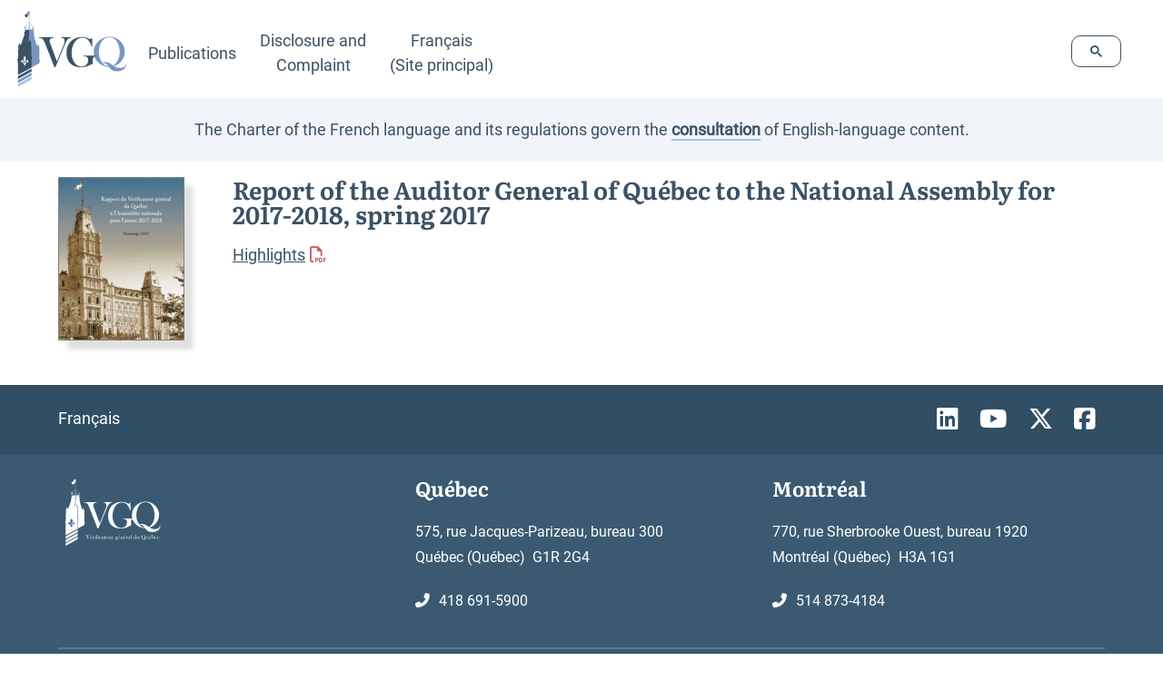

--- FILE ---
content_type: text/html; charset=utf-8
request_url: https://www.vgq.qc.ca/en/publications/142
body_size: 10158
content:
<!DOCTYPE html>
<html lang="fr">
<head>
  <!-- Global site tag (gtag.js) - Google Analytics -->
<script async src="https://www.googletagmanager.com/gtag/js?id=UA-150672150-1"></script>
<script>
    window.dataLayer = window.dataLayer || [];
    function gtag() { dataLayer.push(arguments); }
    gtag('js', new Date());
    gtag('config', 'UA-150672150-1');
</script>

<meta charset="utf-8" />
<meta name="viewport" content="width=device-width, initial-scale=1.0, maximum-scale=1.0, user-scalable=0" />

<meta name="description" content="" />

<!-- Signaler les versions localisées de nos pages -->
  <link rel="alternate" hreflang="fr" href="https://www.vgq.qc.ca/fr/publications/142" />
  <link rel="alternate" hreflang="en" href="https://www.vgq.qc.ca/en/publications/142" />
  <link rel="alternate" hreflang="x-default" href="https://www.vgq.qc.ca/fr/publications/142" />


<link rel="apple-touch-icon" sizes="180x180" href="/Content/Images/Favicon/apple-touch-icon.png">
<link rel="icon" type="image/png" sizes="32x32" href="/Content/Images/Favicon/favicon-32x32.png">
<link rel="icon" type="image/png" sizes="16x16" href="/Content/Images/Favicon/favicon-16x16.png">

<link rel="mask-icon" href="/Content/Images/Favicon/safari-pinned-tab.svg" color="#1c365f">
<meta name="msapplication-TileColor" content="#1c365f">
<meta name="theme-color" content="#ffffff">

<meta property="og:description" content="" />
<meta name="theme-color" content="#ffffff">
<meta property="og:title" content="Publications" />
<meta property="og:type" content="website" />
<meta property="og:url" content="https://www.vgq.qc.ca/en/publications/142" />
<meta property="og:site_name" content="Auditor General of Quebec" />
<meta property="og:locale" content="en_US" />
<meta property="og:locale:alternate" content="fr_CA" />

<link href="/Content/css/Site.min.css?v=1.2.2.0" rel="stylesheet" />
<link href="/lib/font-awesome/css/all.min.css" rel="stylesheet" />

<script src="https://cdnjs.cloudflare.com/ajax/libs/js-polyfills/0.1.42/polyfill.js"></script>
<script src="/lib/jquery/jquery.min.js"></script>
<script src="/lib/jquery.mask/jquery.mask.min.js"></script>
<script src="https://www.google.com/recaptcha/api.js?render=_reCAPTCHA_site_key"></script>
<script>
    // Function to make IE9+ support forEach: :)
    if (window.NodeList && !NodeList.prototype.forEach) {
      NodeList.prototype.forEach = Array.prototype.forEach;
    }
</script>
  
  <title>Publications - Auditor General of Quebec</title>
</head>

<body class="main">
    
<div id="modaltemplate" class="modal">
	<div class="modal-background"></div>
		<div class="modal-card">
			<header class="modal-card-head">
				<p class="modal-card-title" id="modal_title"></p>
				<button id="cmdCloseModal" class="delete" aria-label="close"></button>
			</header>
			<div class="modal-card-body" id="modal_body">
			</div>
			<footer class="modal-card-foot is-grouped" id="modal-footer">
				<a id="cmdEnregistrer" class="button is-success">Enregistrer</a>
				<a id="cmdCancel" class="button">Annuler</a>
			</footer>
		</div>
</div>

<script>
	function validerBoutons(txtMotif) {
		if ($(txtMotif).val() == "") {
			$(".delete-button").attr("disabled", "disabled");
		} else {
			$(".delete-button").removeAttr("disabled");
		}
	}
</script>

    

<script>

  // Entites
 var URLDetailPublicationModal                 = '/en/publications_m/142';

  </script>

    <section id="entete">
        
<nav class="navbar has-addons" role="navigation" aria-label="main navigation">
  <div class="navbar-brand">
    <a href="/en">
      <img alt="Logo VGQ" src="/Content/images/navbar_logo.svg" width="120" />
    </a>
    <a role="button" id="navbar-burger" class="navbar-burger burger" aria-label="menu" aria-expanded="false">
      <span aria-hidden="true"></span>
      <span aria-hidden="true"></span>
      <span aria-hidden="true"></span>
    </a>
  </div>

  <div class="navbar-menu has-text-centered">
    <div class="navbar-start">
      <a id="mnuPublication" class="navbar-item" href="/en/publications">
        Publications
      </a>
      <a id="mnuDenonciation" class="navbar-item" href="/en/denonciation">
        Disclosure and Complaint
      </a>
              <a id="mnuSiteFrancais" class="navbar-item" href="/fr">
          Français <br /> (Site principal)
        </a>
      
    </div>
    <div class="navbar-end navbar-item">
      <div class="google-search is-closed has-text-left">
        <script async src="https://cse.google.com/cse.js?cx=003562586748464704713:cmzyexazlrh&language=en"></script>
        <div class="gcse-search" as_filetype=pdf></div>
      </div>
    </div>
  </div>
</nav>


<script>
  function afficher_recherche() {
    $('.google-search').removeClass("is-closed");
  }

  function afficher_recherche_now() {
    $('.google-search').addClass(".has-no-transition");
    $('.google-search').removeClass("is-closed");
    $('.google-search').removeClass(".has-no-transition");
  }

  function cacher_recherche() {
    $('.google-search').addClass("is-closed");
  }

  $(document).ready(function () {
    $(".navbar-item").removeClass('is-active');
  });

  $(document).mouseup(function (e) {
    var container = $(".google-search");
    // if the target of the click isn't the container nor a descendant of the container
    if (!container.is(e.target) && container.has(e.target).length === 0) {
      cacher_recherche();
      var burger = $(".navbar-burger");
      if (!burger.is(e.target) && burger.has(e.target).length === 0) {
        $(".navbar-burger").removeClass("is-active");
        $(".navbar-menu").removeClass("is-active");
      }
    } else {
      afficher_recherche();
      document.querySelector('input.gsc-input').focus();
    }
  });
</script>



















    </section>

    <section>
            <div class="container BandeauCharte">
                The Charter of the French language and its regulations govern the <a href="https://www.quebec.ca/en/gouvernement/politiques-orientations/langue-francaise/modernization-charter-french-language">consultation</a> of English-language content.
            </div>
    </section>


    <div id="contenu" class="container">
        <section class="content base-content " )>
            

<div class="contenu-rapport">
	<div class="columns is-paddingless has-only-margin-bottom-1rem">
		<div class="column is-3-tablet is-2-desktop is-hidden-mobile is-paddingless is-marginless">
			<img src="/fichiers/Publications/thumbnails/fr_Rapport2017-2018-PRINTEMPS.jpg" style="box-shadow: 10px 10px 5px #e1e1e1; max-width:90%" />
		</div>
		<div class="column is-paddingless is-marginless">
			<div class="columns is-paddingless is-marginless">
				<div class="column is-paddingless is-marginless">
					<h1>Report of the Auditor General of Québec to the National Assembly for 2017-2018, spring 2017</h1>
				</div>
			</div>
			<div class="columns is-paddingless is-marginless">
				<div class="column is-paddingless is-marginless">

					
					
		<div class="piece-jointe">
			<a target="_blank" href="/Fichiers/Publications/rapport-annuel/2017-2018-printemps/en_Rapport2017-2018-Printemps.pdf">Highlights</a>
		</div>

				</div>
			</div>
		</div>
	</div>
</div>
        </section>
    </div>
    <section>
        <footer class="footer">
  <div id="footersec1" class="container">
    <div class="columns">
      <div class="column is-three-quarters level is-mobile is-marginless">
        <div class="level-left">

            <div class="level-item">
              <a href="/fr/publications/142">Fran&#231;ais</a>
            </div>

          </div>
      </div>
      <div class="column is-one-quarter level is-mobile">
        <div class="level-left"></div><!-- this div level-left make the level-rigth appear at the rigth-->
        <div class="level-right liens-reseaux-sociaux">
          <a class="level-item no-external-icon" target="_blank" title="LinkedIn" href="https://ca.linkedin.com/company/v%C3%A9rificateur-g%C3%A9n%C3%A9ral-du-qu%C3%A9bec"><i class="fab fa-linkedin"></i></a>
          <a class="level-item no-external-icon" target="_blank" title="Youtube" href="https://www.youtube.com/channel/UCGKozwuJa_Wbcv6L_1hfyDg"><i class="fab fa-youtube"></i></a>
          <a class="level-item no-external-icon" target="_blank" title="X (Twitter)" href="https://twitter.com/vgquebec"><i class="fa-brands fa-x-twitter" style="color: #ffffff;"></i></a>
          <a class="level-item no-external-icon" target="_blank" title="Facebook" href="https://www.facebook.com/VerificateurGeneralQc/"><i class="fab fa-facebook-square"></i></a>
        </div>
      </div>
    </div>
  </div>
  <div class="container is-fullhd">
    <div id="footersec2" class="columns">
      <div class="column has-text-centered-mobile"><img src="/Content/images/logo_vgq_footer.svg" alt="logo VGQ" width="120" /></div>
      <div class="column has-text-centered-mobile">
        <p class="titre is-size-5">Québec</p>
        <p>575,&nbsp;rue&nbsp;Jacques-Parizeau, bureau&nbsp;300<br />Québec (Québec)&nbsp; G1R&nbsp;2G4</p>
        <p><a class="tel" href="tel:+14186915900" aria-label="Téléphone"><i class="fas fa-phone-alt"></i>418 691-5900</a></p>
      </div>
      <div class="column has-text-centered-mobile">
        <p class="titre is-size-5">Montréal</p>
        <p>770,&nbsp;rue&nbsp;Sherbrooke&nbsp;Ouest, bureau&nbsp;1920<br />Montréal (Québec)&nbsp; H3A&nbsp;1G1</p>
        <p><a class="tel" href="tel:+15148734184" aria-label="Téléphone"><i class="fas fa-phone-alt"></i>514 873-4184</a></p>
      </div>
    </div>
    <hr />

    <div id="footersec3" class="columns is-multiline is-centered is-size-7">
        <div id="msg_translate" class="is-full has-text-centered">
          Courtesy&nbsp;Translation. The original version published in French on this site takes precedence.
        </div>
            </div>

    </div>
</footer>
    </section>
    <noscript>This Site requires JavaScript</noscript>
    <script src="/Scripts/site.js?v=1.2.2.0"></script>
    
</body>
</html>

--- FILE ---
content_type: text/css
request_url: https://www.vgq.qc.ca/Content/css/Site.min.css?v=1.2.2.0
body_size: 397628
content:
/*! minireset.css v0.0.5 | MIT License | github.com/jgthms/minireset.css */
html,
body,
p,
ol,
ul,
li,
dl,
dt,
dd,
blockquote,
figure,
fieldset,
legend,
textarea,
pre,
iframe,
hr,
h1,
h2,
h3,
h4,
h5,
h6 {
  margin: 0;
  padding: 0; }

h1,
h2,
h3,
h4,
h5,
h6 {
  font-size: 100%;
  font-weight: normal; }

ul {
  list-style: none; }

button,
input,
select,
textarea {
  margin: 0; }

html {
  box-sizing: border-box; }

*, *:before, *:after {
  box-sizing: inherit; }

img,
video {
  height: auto;
  max-width: 100%; }

iframe {
  border: 0; }

table {
  border-collapse: collapse;
  border-spacing: 0; }

td,
th {
  padding: 0;
  text-align: left; }

/*
    SASS constants used in the website.
    Define colors, fonts and mixins used here.
*/
/*#region Colors*/
/* cyrillic-ext */
@font-face {
  font-family: 'Roboto';
  font-style: normal;
  font-weight: 400;
  src: local("Roboto"), local("Roboto-Regular"), url(https://fonts.gstatic.com/s/roboto/v20/KFOmCnqEu92Fr1Mu72xKOzY.woff2) format("woff2");
  unicode-range: U+0460-052F, U+1C80-1C88, U+20B4, U+2DE0-2DFF, U+A640-A69F, U+FE2E-FE2F; }

/* cyrillic */
@font-face {
  font-family: 'Roboto';
  font-style: normal;
  font-weight: 400;
  src: local("Roboto"), local("Roboto-Regular"), url(https://fonts.gstatic.com/s/roboto/v20/KFOmCnqEu92Fr1Mu5mxKOzY.woff2) format("woff2");
  unicode-range: U+0400-045F, U+0490-0491, U+04B0-04B1, U+2116; }

/* greek-ext */
@font-face {
  font-family: 'Roboto';
  font-style: normal;
  font-weight: 400;
  src: local("Roboto"), local("Roboto-Regular"), url(https://fonts.gstatic.com/s/roboto/v20/KFOmCnqEu92Fr1Mu7mxKOzY.woff2) format("woff2");
  unicode-range: U+1F00-1FFF; }

/* greek */
@font-face {
  font-family: 'Roboto';
  font-style: normal;
  font-weight: 400;
  src: local("Roboto"), local("Roboto-Regular"), url(https://fonts.gstatic.com/s/roboto/v20/KFOmCnqEu92Fr1Mu4WxKOzY.woff2) format("woff2");
  unicode-range: U+0370-03FF; }

/* vietnamese */
@font-face {
  font-family: 'Roboto';
  font-style: normal;
  font-weight: 400;
  src: local("Roboto"), local("Roboto-Regular"), url(https://fonts.gstatic.com/s/roboto/v20/KFOmCnqEu92Fr1Mu7WxKOzY.woff2) format("woff2");
  unicode-range: U+0102-0103, U+0110-0111, U+1EA0-1EF9, U+20AB; }

/* latin-ext */
@font-face {
  font-family: 'Roboto';
  font-style: normal;
  font-weight: 400;
  src: local("Roboto"), local("Roboto-Regular"), url(https://fonts.gstatic.com/s/roboto/v20/KFOmCnqEu92Fr1Mu7GxKOzY.woff2) format("woff2");
  unicode-range: U+0100-024F, U+0259, U+1E00-1EFF, U+2020, U+20A0-20AB, U+20AD-20CF, U+2113, U+2C60-2C7F, U+A720-A7FF; }

/* latin */
@font-face {
  font-family: 'Roboto';
  font-style: normal;
  font-weight: 400;
  src: local("Roboto"), local("Roboto-Regular"), url(https://fonts.gstatic.com/s/roboto/v20/KFOmCnqEu92Fr1Mu4mxK.woff2) format("woff2");
  unicode-range: U+0000-00FF, U+0131, U+0152-0153, U+02BB-02BC, U+02C6, U+02DA, U+02DC, U+2000-206F, U+2074, U+20AC, U+2122, U+2191, U+2193, U+2212, U+2215, U+FEFF, U+FFFD; }

/* cyrillic */
@font-face {
  font-family: 'Literata';
  font-style: normal;
  font-weight: bold;
  font-display: swap;
  src: url(https://fonts.gstatic.com/s/literata/v14/or38Q6P12-iJxAIgLa78DkTtAoDhk0oVQqXlaJ5W_C0.woff2) format("woff2");
  unicode-range: U+0400-045F, U+0490-0491, U+04B0-04B1, U+2116; }

/* greek-ext */
@font-face {
  font-family: 'Literata';
  font-style: normal;
  font-weight: bold;
  font-display: swap;
  src: url(https://fonts.gstatic.com/s/literata/v14/or38Q6P12-iJxAIgLa78DkTtAoDhk0oVQqXlYJ5W_C0.woff2) format("woff2");
  unicode-range: U+1F00-1FFF; }

/* greek */
@font-face {
  font-family: 'Literata';
  font-style: normal;
  font-weight: bold;
  font-display: swap;
  src: url(https://fonts.gstatic.com/s/literata/v14/or38Q6P12-iJxAIgLa78DkTtAoDhk0oVQqXlb55W_C0.woff2) format("woff2");
  unicode-range: U+0370-03FF; }

/* vietnamese */
@font-face {
  font-family: 'Literata';
  font-style: normal;
  font-weight: bold;
  font-display: swap;
  src: url(https://fonts.gstatic.com/s/literata/v14/or38Q6P12-iJxAIgLa78DkTtAoDhk0oVQqXlY55W_C0.woff2) format("woff2");
  unicode-range: U+0102-0103, U+0110-0111, U+1EA0-1EF9, U+20AB; }

/* latin-ext */
@font-face {
  font-family: 'Literata';
  font-style: normal;
  font-weight: bold;
  font-display: swap;
  src: url(https://fonts.gstatic.com/s/literata/v14/or38Q6P12-iJxAIgLa78DkTtAoDhk0oVQqXlYp5W_C0.woff2) format("woff2");
  unicode-range: U+0100-024F, U+0259, U+1E00-1EFF, U+2020, U+20A0-20AB, U+20AD-20CF, U+2113, U+2C60-2C7F, U+A720-A7FF; }

/* latin */
@font-face {
  font-family: 'Literata';
  font-style: normal;
  font-weight: bold;
  font-display: swap;
  src: url(https://fonts.gstatic.com/s/literata/v14/or38Q6P12-iJxAIgLa78DkTtAoDhk0oVQqXlbJ5W.woff2) format("woff2");
  unicode-range: U+0000-00FF, U+0131, U+0152-0153, U+02BB-02BC, U+02C6, U+02DA, U+02DC, U+2000-206F, U+2074, U+20AC, U+2122, U+2191, U+2193, U+2212, U+2215, U+FEFF, U+FFFD; }

/*! bulma.io v0.7.5 | MIT License | github.com/jgthms/bulma */
@keyframes spinAround {
  from {
    transform: rotate(0deg); }
  to {
    transform: rotate(359deg); } }

.delete, .modal-close, .is-unselectable, .button, .file, .breadcrumb, .pagination-previous,
.pagination-next,
.pagination-link,
.pagination-ellipsis, .tabs {
  -webkit-touch-callout: none;
  -webkit-user-select: none;
  -moz-user-select: none;
  -ms-user-select: none;
  user-select: none; }

.select:not(.is-multiple):not(.is-loading)::after, .navbar-link:not(.is-arrowless)::after {
  border: 3px solid transparent;
  border-radius: 2px;
  border-right: 0;
  border-top: 0;
  content: " ";
  display: block;
  height: 0.625em;
  margin-top: -0.4375em;
  pointer-events: none;
  position: absolute;
  top: 50%;
  transform: rotate(-45deg);
  transform-origin: center;
  width: 0.625em; }

.box:not(:last-child), .capsules .capsule:not(:last-child), .content:not(:last-child), .notification:not(:last-child), .progress:not(:last-child), .table:not(:last-child), .table-container:not(:last-child), .title:not(:last-child),
.subtitle:not(:last-child), .block:not(:last-child), .highlight:not(:last-child), .breadcrumb:not(:last-child), .level:not(:last-child), .list:not(:last-child), .message:not(:last-child), .tabs:not(:last-child) {
  margin-bottom: 1.5rem; }

.delete, .modal-close {
  -moz-appearance: none;
  -webkit-appearance: none;
  background-color: rgba(34, 34, 34, 0.2);
  border: none;
  border-radius: 290486px;
  cursor: pointer;
  pointer-events: auto;
  display: inline-block;
  flex-grow: 0;
  flex-shrink: 0;
  font-size: 0;
  height: 20px;
  max-height: 20px;
  max-width: 20px;
  min-height: 20px;
  min-width: 20px;
  outline: none;
  position: relative;
  vertical-align: top;
  width: 20px; }
  .delete::before, .modal-close::before, .delete::after, .modal-close::after {
    background-color: #ffffff;
    content: "";
    display: block;
    left: 50%;
    position: absolute;
    top: 50%;
    transform: translateX(-50%) translateY(-50%) rotate(45deg);
    transform-origin: center center; }
  .delete::before, .modal-close::before {
    height: 2px;
    width: 50%; }
  .delete::after, .modal-close::after {
    height: 50%;
    width: 2px; }
  .delete:hover, .modal-close:hover, .delete:focus, .modal-close:focus {
    background-color: rgba(34, 34, 34, 0.3); }
  .delete:active, .modal-close:active {
    background-color: rgba(34, 34, 34, 0.4); }
  .is-small.delete, .is-small.modal-close {
    height: 16px;
    max-height: 16px;
    max-width: 16px;
    min-height: 16px;
    min-width: 16px;
    width: 16px; }
  .is-medium.delete, .is-medium.modal-close {
    height: 24px;
    max-height: 24px;
    max-width: 24px;
    min-height: 24px;
    min-width: 24px;
    width: 24px; }
  .is-large.delete, .is-large.modal-close {
    height: 32px;
    max-height: 32px;
    max-width: 32px;
    min-height: 32px;
    min-width: 32px;
    width: 32px; }

.button.is-loading::after, .loader, .select.is-loading::after, .control.is-loading::after {
  animation: spinAround 500ms infinite linear;
  border: 2px solid #dbdbdb;
  border-radius: 290486px;
  border-right-color: transparent;
  border-top-color: transparent;
  content: "";
  display: block;
  height: 1em;
  position: relative;
  width: 1em; }

.is-overlay, .image.is-square img,
.image.is-square .has-ratio, .image.is-1by1 img,
.image.is-1by1 .has-ratio, .image.is-5by4 img,
.image.is-5by4 .has-ratio, .image.is-4by3 img,
.image.is-4by3 .has-ratio, .image.is-3by2 img,
.image.is-3by2 .has-ratio, .image.is-5by3 img,
.image.is-5by3 .has-ratio, .image.is-16by9 img,
.image.is-16by9 .has-ratio, .image.is-2by1 img,
.image.is-2by1 .has-ratio, .image.is-3by1 img,
.image.is-3by1 .has-ratio, .image.is-4by5 img,
.image.is-4by5 .has-ratio, .image.is-3by4 img,
.image.is-3by4 .has-ratio, .image.is-2by3 img,
.image.is-2by3 .has-ratio, .image.is-3by5 img,
.image.is-3by5 .has-ratio, .image.is-9by16 img,
.image.is-9by16 .has-ratio, .image.is-1by2 img,
.image.is-1by2 .has-ratio, .image.is-1by3 img,
.image.is-1by3 .has-ratio, .modal, .modal-background, .hero-video {
  bottom: 0;
  left: 0;
  position: absolute;
  right: 0;
  top: 0; }

.button, .input, .textarea, .select select, .file-cta,
.file-name, .pagination-previous,
.pagination-next,
.pagination-link,
.pagination-ellipsis {
  -moz-appearance: none;
  -webkit-appearance: none;
  align-items: center;
  border: 1px solid transparent;
  border-radius: 4px;
  box-shadow: none;
  display: inline-flex;
  font-size: 1rem;
  height: 2.25em;
  justify-content: flex-start;
  line-height: 1.5;
  padding-bottom: calc(0.375em - 1px);
  padding-left: calc(0.625em - 1px);
  padding-right: calc(0.625em - 1px);
  padding-top: calc(0.375em - 1px);
  position: relative;
  vertical-align: top; }
  .button:focus, .input:focus, .textarea:focus, .select select:focus, .file-cta:focus,
  .file-name:focus, .pagination-previous:focus,
  .pagination-next:focus,
  .pagination-link:focus,
  .pagination-ellipsis:focus, .is-focused.button, .is-focused.input, .is-focused.textarea, .select select.is-focused, .is-focused.file-cta,
  .is-focused.file-name, .is-focused.pagination-previous,
  .is-focused.pagination-next,
  .is-focused.pagination-link,
  .is-focused.pagination-ellipsis, .button:active, .input:active, .textarea:active, .select select:active, .file-cta:active,
  .file-name:active, .pagination-previous:active,
  .pagination-next:active,
  .pagination-link:active,
  .pagination-ellipsis:active, .is-active.button, .is-active.input, .is-active.textarea, .select select.is-active, .is-active.file-cta,
  .is-active.file-name, .is-active.pagination-previous,
  .is-active.pagination-next,
  .is-active.pagination-link,
  .is-active.pagination-ellipsis {
    outline: none; }
  .button[disabled], .input[disabled], .textarea[disabled], .select select[disabled], .file-cta[disabled],
  .file-name[disabled], .pagination-previous[disabled],
  .pagination-next[disabled],
  .pagination-link[disabled],
  .pagination-ellipsis[disabled],
  fieldset[disabled] .button,
  fieldset[disabled] .input,
  fieldset[disabled] .textarea,
  fieldset[disabled] .select select,
  .select fieldset[disabled] select,
  fieldset[disabled] .file-cta,
  fieldset[disabled] .file-name,
  fieldset[disabled] .pagination-previous,
  fieldset[disabled] .pagination-next,
  fieldset[disabled] .pagination-link,
  fieldset[disabled] .pagination-ellipsis {
    cursor: not-allowed; }

/*! minireset.css v0.0.4 | MIT License | github.com/jgthms/minireset.css */
html,
body,
p,
ol,
ul,
li,
dl,
dt,
dd,
blockquote,
figure,
fieldset,
legend,
textarea,
pre,
iframe,
hr,
h1,
h2,
h3,
h4,
h5,
h6 {
  margin: 0;
  padding: 0; }

h1,
h2,
h3,
h4,
h5,
h6 {
  font-size: 100%;
  font-weight: normal; }

ul {
  list-style: none; }

button,
input,
select,
textarea {
  margin: 0; }

html {
  box-sizing: border-box; }

*, *::before, *::after {
  box-sizing: inherit; }

img,
embed,
iframe,
object,
video {
  height: auto;
  max-width: 100%; }

audio {
  max-width: 100%; }

iframe {
  border: 0; }

table {
  border-collapse: collapse;
  border-spacing: 0; }

td,
th {
  padding: 0; }
  td:not([align]),
  th:not([align]) {
    text-align: left; }

html {
  background-color: #ffffff;
  font-size: 16px;
  -moz-osx-font-smoothing: grayscale;
  -webkit-font-smoothing: antialiased;
  min-width: 300px;
  overflow-x: hidden;
  overflow-y: scroll;
  text-rendering: optimizeLegibility;
  text-size-adjust: 100%; }

article,
aside,
figure,
footer,
header,
hgroup,
section {
  display: block; }

body,
button,
input,
select,
textarea {
  font-family: "Roboto", sans-serif; }

code,
pre {
  -moz-osx-font-smoothing: auto;
  -webkit-font-smoothing: auto;
  font-family: monospace; }

body {
  color: #3b5164;
  font-size: 1em;
  font-weight: 400;
  line-height: 1.5; }

a {
  color: #3b5164;
  cursor: pointer;
  text-decoration: none; }
  a strong {
    color: currentColor; }
  a:hover {
    color: #8A285D; }

code {
  background-color: whitesmoke;
  color: #ff3860;
  font-size: 0.875em;
  font-weight: normal;
  padding: 0.25em 0.5em 0.25em; }

hr {
  background-color: whitesmoke;
  border: none;
  display: block;
  height: 2px;
  margin: 1.5rem 0; }

img {
  height: auto;
  max-width: 100%; }

input[type="checkbox"],
input[type="radio"] {
  vertical-align: baseline; }

small {
  font-size: 0.875em; }

span {
  font-style: inherit;
  font-weight: inherit; }

strong {
  color: #363636;
  font-weight: 700; }

fieldset {
  border: none; }

pre {
  -webkit-overflow-scrolling: touch;
  background-color: whitesmoke;
  color: #3b5164;
  font-size: 0.875em;
  overflow-x: auto;
  padding: 1.25rem 1.5rem;
  white-space: pre;
  word-wrap: normal; }
  pre code {
    background-color: transparent;
    color: currentColor;
    font-size: 1em;
    padding: 0; }

table td,
table th {
  vertical-align: top; }
  table td:not([align]),
  table th:not([align]) {
    text-align: left; }

table th {
  color: #363636; }

.is-clearfix::after {
  clear: both;
  content: " ";
  display: table; }

.is-pulled-left {
  float: left !important; }

.is-pulled-right {
  float: right !important; }

.is-clipped {
  overflow: hidden !important; }

.is-size-1 {
  font-size: 3rem !important; }

.is-size-2 {
  font-size: 2.5rem !important; }

.is-size-3 {
  font-size: 2rem !important; }

.is-size-4 {
  font-size: 1.5rem !important; }

.is-size-5, .capsules p {
  font-size: 1.25rem !important; }

.is-size-6 {
  font-size: 1rem !important; }

.is-size-7 {
  font-size: 0.75rem !important; }

@media screen and (max-width: 768px) {
  .is-size-1-mobile {
    font-size: 3rem !important; }
  .is-size-2-mobile {
    font-size: 2.5rem !important; }
  .is-size-3-mobile {
    font-size: 2rem !important; }
  .is-size-4-mobile {
    font-size: 1.5rem !important; }
  .is-size-5-mobile {
    font-size: 1.25rem !important; }
  .is-size-6-mobile, .capsules p {
    font-size: 1rem !important; }
  .is-size-7-mobile {
    font-size: 0.75rem !important; } }

@media screen and (min-width: 769px), print {
  .is-size-1-tablet {
    font-size: 3rem !important; }
  .is-size-2-tablet {
    font-size: 2.5rem !important; }
  .is-size-3-tablet {
    font-size: 2rem !important; }
  .is-size-4-tablet {
    font-size: 1.5rem !important; }
  .is-size-5-tablet {
    font-size: 1.25rem !important; }
  .is-size-6-tablet {
    font-size: 1rem !important; }
  .is-size-7-tablet {
    font-size: 0.75rem !important; } }

@media screen and (max-width: 1023px) {
  .is-size-1-touch {
    font-size: 3rem !important; }
  .is-size-2-touch {
    font-size: 2.5rem !important; }
  .is-size-3-touch {
    font-size: 2rem !important; }
  .is-size-4-touch {
    font-size: 1.5rem !important; }
  .is-size-5-touch {
    font-size: 1.25rem !important; }
  .is-size-6-touch {
    font-size: 1rem !important; }
  .is-size-7-touch {
    font-size: 0.75rem !important; } }

@media screen and (min-width: 1024px) {
  .is-size-1-desktop {
    font-size: 3rem !important; }
  .is-size-2-desktop {
    font-size: 2.5rem !important; }
  .is-size-3-desktop {
    font-size: 2rem !important; }
  .is-size-4-desktop {
    font-size: 1.5rem !important; }
  .is-size-5-desktop {
    font-size: 1.25rem !important; }
  .is-size-6-desktop {
    font-size: 1rem !important; }
  .is-size-7-desktop {
    font-size: 0.75rem !important; } }

@media screen and (min-width: 1216px) {
  .is-size-1-widescreen {
    font-size: 3rem !important; }
  .is-size-2-widescreen {
    font-size: 2.5rem !important; }
  .is-size-3-widescreen {
    font-size: 2rem !important; }
  .is-size-4-widescreen {
    font-size: 1.5rem !important; }
  .is-size-5-widescreen {
    font-size: 1.25rem !important; }
  .is-size-6-widescreen {
    font-size: 1rem !important; }
  .is-size-7-widescreen {
    font-size: 0.75rem !important; } }

@media screen and (min-width: 1408px) {
  .is-size-1-fullhd {
    font-size: 3rem !important; }
  .is-size-2-fullhd {
    font-size: 2.5rem !important; }
  .is-size-3-fullhd {
    font-size: 2rem !important; }
  .is-size-4-fullhd {
    font-size: 1.5rem !important; }
  .is-size-5-fullhd {
    font-size: 1.25rem !important; }
  .is-size-6-fullhd {
    font-size: 1rem !important; }
  .is-size-7-fullhd {
    font-size: 0.75rem !important; } }

.has-text-centered {
  text-align: center !important; }

.has-text-justified {
  text-align: justify !important; }

.has-text-left {
  text-align: left !important; }

.has-text-right {
  text-align: right !important; }

@media screen and (max-width: 768px) {
  .has-text-centered-mobile {
    text-align: center !important; } }

@media screen and (min-width: 769px), print {
  .has-text-centered-tablet {
    text-align: center !important; } }

@media screen and (min-width: 769px) and (max-width: 1023px) {
  .has-text-centered-tablet-only {
    text-align: center !important; } }

@media screen and (max-width: 1023px) {
  .has-text-centered-touch {
    text-align: center !important; } }

@media screen and (min-width: 1024px) {
  .has-text-centered-desktop {
    text-align: center !important; } }

@media screen and (min-width: 1024px) and (max-width: 1215px) {
  .has-text-centered-desktop-only {
    text-align: center !important; } }

@media screen and (min-width: 1216px) {
  .has-text-centered-widescreen {
    text-align: center !important; } }

@media screen and (min-width: 1216px) and (max-width: 1407px) {
  .has-text-centered-widescreen-only {
    text-align: center !important; } }

@media screen and (min-width: 1408px) {
  .has-text-centered-fullhd {
    text-align: center !important; } }

@media screen and (max-width: 768px) {
  .has-text-justified-mobile {
    text-align: justify !important; } }

@media screen and (min-width: 769px), print {
  .has-text-justified-tablet {
    text-align: justify !important; } }

@media screen and (min-width: 769px) and (max-width: 1023px) {
  .has-text-justified-tablet-only {
    text-align: justify !important; } }

@media screen and (max-width: 1023px) {
  .has-text-justified-touch {
    text-align: justify !important; } }

@media screen and (min-width: 1024px) {
  .has-text-justified-desktop {
    text-align: justify !important; } }

@media screen and (min-width: 1024px) and (max-width: 1215px) {
  .has-text-justified-desktop-only {
    text-align: justify !important; } }

@media screen and (min-width: 1216px) {
  .has-text-justified-widescreen {
    text-align: justify !important; } }

@media screen and (min-width: 1216px) and (max-width: 1407px) {
  .has-text-justified-widescreen-only {
    text-align: justify !important; } }

@media screen and (min-width: 1408px) {
  .has-text-justified-fullhd {
    text-align: justify !important; } }

@media screen and (max-width: 768px) {
  .has-text-left-mobile {
    text-align: left !important; } }

@media screen and (min-width: 769px), print {
  .has-text-left-tablet {
    text-align: left !important; } }

@media screen and (min-width: 769px) and (max-width: 1023px) {
  .has-text-left-tablet-only {
    text-align: left !important; } }

@media screen and (max-width: 1023px) {
  .has-text-left-touch {
    text-align: left !important; } }

@media screen and (min-width: 1024px) {
  .has-text-left-desktop {
    text-align: left !important; } }

@media screen and (min-width: 1024px) and (max-width: 1215px) {
  .has-text-left-desktop-only {
    text-align: left !important; } }

@media screen and (min-width: 1216px) {
  .has-text-left-widescreen {
    text-align: left !important; } }

@media screen and (min-width: 1216px) and (max-width: 1407px) {
  .has-text-left-widescreen-only {
    text-align: left !important; } }

@media screen and (min-width: 1408px) {
  .has-text-left-fullhd {
    text-align: left !important; } }

@media screen and (max-width: 768px) {
  .has-text-right-mobile {
    text-align: right !important; } }

@media screen and (min-width: 769px), print {
  .has-text-right-tablet {
    text-align: right !important; } }

@media screen and (min-width: 769px) and (max-width: 1023px) {
  .has-text-right-tablet-only {
    text-align: right !important; } }

@media screen and (max-width: 1023px) {
  .has-text-right-touch {
    text-align: right !important; } }

@media screen and (min-width: 1024px) {
  .has-text-right-desktop {
    text-align: right !important; } }

@media screen and (min-width: 1024px) and (max-width: 1215px) {
  .has-text-right-desktop-only {
    text-align: right !important; } }

@media screen and (min-width: 1216px) {
  .has-text-right-widescreen {
    text-align: right !important; } }

@media screen and (min-width: 1216px) and (max-width: 1407px) {
  .has-text-right-widescreen-only {
    text-align: right !important; } }

@media screen and (min-width: 1408px) {
  .has-text-right-fullhd {
    text-align: right !important; } }

.is-capitalized {
  text-transform: capitalize !important; }

.is-lowercase {
  text-transform: lowercase !important; }

.is-uppercase {
  text-transform: uppercase !important; }

.is-italic {
  font-style: italic !important; }

.has-text-white {
  color: #ffffff !important; }

a.has-text-white:hover, a.has-text-white:focus {
  color: #e6e6e6 !important; }

.has-background-white {
  background-color: #ffffff !important; }

.has-text-black {
  color: #222222 !important; }

a.has-text-black:hover, a.has-text-black:focus {
  color: #090909 !important; }

.has-background-black {
  background-color: #222222 !important; }

.has-text-light {
  color: whitesmoke !important; }

a.has-text-light:hover, a.has-text-light:focus {
  color: #dbdbdb !important; }

.has-background-light {
  background-color: whitesmoke !important; }

.has-text-dark {
  color: #363636 !important; }

a.has-text-dark:hover, a.has-text-dark:focus {
  color: #1c1c1c !important; }

.has-background-dark {
  background-color: #363636 !important; }

.has-text-primary {
  color: #3b5164 !important; }

a.has-text-primary:hover, a.has-text-primary:focus {
  color: #283744 !important; }

.has-background-primary {
  background-color: #3b5164 !important; }

.has-text-link {
  color: #3b5164 !important; }

a.has-text-link:hover, a.has-text-link:focus {
  color: #283744 !important; }

.has-background-link {
  background-color: #3b5164 !important; }

.has-text-info {
  color: #209cee !important; }

a.has-text-info:hover, a.has-text-info:focus {
  color: #0f81cc !important; }

.has-background-info {
  background-color: #209cee !important; }

.has-text-success {
  color: #23d160 !important; }

a.has-text-success:hover, a.has-text-success:focus {
  color: #1ca64c !important; }

.has-background-success {
  background-color: #23d160 !important; }

.has-text-warning {
  color: #f7eab7 !important; }

a.has-text-warning:hover, a.has-text-warning:focus {
  color: #f2dd89 !important; }

.has-background-warning {
  background-color: #f7eab7 !important; }

.has-text-danger {
  color: #ff3860 !important; }

a.has-text-danger:hover, a.has-text-danger:focus {
  color: #ff0537 !important; }

.has-background-danger {
  background-color: #ff3860 !important; }

.has-text-black-bis {
  color: #121212 !important; }

.has-background-black-bis {
  background-color: #121212 !important; }

.has-text-black-ter {
  color: #242424 !important; }

.has-background-black-ter {
  background-color: #242424 !important; }

.has-text-grey-darker {
  color: #363636 !important; }

.has-background-grey-darker {
  background-color: #363636 !important; }

.has-text-grey-dark {
  color: #4a4a4a !important; }

.has-background-grey-dark {
  background-color: #4a4a4a !important; }

.has-text-grey {
  color: #7a7a7a !important; }

.has-background-grey {
  background-color: #7a7a7a !important; }

.has-text-grey-light {
  color: #b5b5b5 !important; }

.has-background-grey-light {
  background-color: #b5b5b5 !important; }

.has-text-grey-lighter {
  color: #dbdbdb !important; }

.has-background-grey-lighter {
  background-color: #dbdbdb !important; }

.has-text-white-ter {
  color: whitesmoke !important; }

.has-background-white-ter {
  background-color: whitesmoke !important; }

.has-text-white-bis {
  color: #fafafa !important; }

.has-background-white-bis {
  background-color: #fafafa !important; }

.has-text-weight-light {
  font-weight: 300 !important; }

.has-text-weight-normal {
  font-weight: 400 !important; }

.has-text-weight-medium {
  font-weight: 500 !important; }

.has-text-weight-semibold {
  font-weight: 500 !important; }

.has-text-weight-bold {
  font-weight: 700 !important; }

.is-family-primary {
  font-family: "Roboto", sans-serif !important; }

.is-family-secondary {
  font-family: "Literata" !important; }

.is-family-sans-serif {
  font-family: BlinkMacSystemFont, -apple-system, "Segoe UI", "Roboto", "Oxygen", "Ubuntu", "Cantarell", "Fira Sans", "Droid Sans", "Helvetica Neue", "Helvetica", "Arial", sans-serif !important; }

.is-family-monospace {
  font-family: monospace !important; }

.is-family-code {
  font-family: monospace !important; }

.is-block {
  display: block !important; }

@media screen and (max-width: 768px) {
  .is-block-mobile {
    display: block !important; } }

@media screen and (min-width: 769px), print {
  .is-block-tablet {
    display: block !important; } }

@media screen and (min-width: 769px) and (max-width: 1023px) {
  .is-block-tablet-only {
    display: block !important; } }

@media screen and (max-width: 1023px) {
  .is-block-touch {
    display: block !important; } }

@media screen and (min-width: 1024px) {
  .is-block-desktop {
    display: block !important; } }

@media screen and (min-width: 1024px) and (max-width: 1215px) {
  .is-block-desktop-only {
    display: block !important; } }

@media screen and (min-width: 1216px) {
  .is-block-widescreen {
    display: block !important; } }

@media screen and (min-width: 1216px) and (max-width: 1407px) {
  .is-block-widescreen-only {
    display: block !important; } }

@media screen and (min-width: 1408px) {
  .is-block-fullhd {
    display: block !important; } }

.is-flex {
  display: flex !important; }

@media screen and (max-width: 768px) {
  .is-flex-mobile {
    display: flex !important; } }

@media screen and (min-width: 769px), print {
  .is-flex-tablet {
    display: flex !important; } }

@media screen and (min-width: 769px) and (max-width: 1023px) {
  .is-flex-tablet-only {
    display: flex !important; } }

@media screen and (max-width: 1023px) {
  .is-flex-touch {
    display: flex !important; } }

@media screen and (min-width: 1024px) {
  .is-flex-desktop {
    display: flex !important; } }

@media screen and (min-width: 1024px) and (max-width: 1215px) {
  .is-flex-desktop-only {
    display: flex !important; } }

@media screen and (min-width: 1216px) {
  .is-flex-widescreen {
    display: flex !important; } }

@media screen and (min-width: 1216px) and (max-width: 1407px) {
  .is-flex-widescreen-only {
    display: flex !important; } }

@media screen and (min-width: 1408px) {
  .is-flex-fullhd {
    display: flex !important; } }

.is-inline {
  display: inline !important; }

@media screen and (max-width: 768px) {
  .is-inline-mobile {
    display: inline !important; } }

@media screen and (min-width: 769px), print {
  .is-inline-tablet {
    display: inline !important; } }

@media screen and (min-width: 769px) and (max-width: 1023px) {
  .is-inline-tablet-only {
    display: inline !important; } }

@media screen and (max-width: 1023px) {
  .is-inline-touch {
    display: inline !important; } }

@media screen and (min-width: 1024px) {
  .is-inline-desktop {
    display: inline !important; } }

@media screen and (min-width: 1024px) and (max-width: 1215px) {
  .is-inline-desktop-only {
    display: inline !important; } }

@media screen and (min-width: 1216px) {
  .is-inline-widescreen {
    display: inline !important; } }

@media screen and (min-width: 1216px) and (max-width: 1407px) {
  .is-inline-widescreen-only {
    display: inline !important; } }

@media screen and (min-width: 1408px) {
  .is-inline-fullhd {
    display: inline !important; } }

.is-inline-block {
  display: inline-block !important; }

@media screen and (max-width: 768px) {
  .is-inline-block-mobile {
    display: inline-block !important; } }

@media screen and (min-width: 769px), print {
  .is-inline-block-tablet {
    display: inline-block !important; } }

@media screen and (min-width: 769px) and (max-width: 1023px) {
  .is-inline-block-tablet-only {
    display: inline-block !important; } }

@media screen and (max-width: 1023px) {
  .is-inline-block-touch {
    display: inline-block !important; } }

@media screen and (min-width: 1024px) {
  .is-inline-block-desktop {
    display: inline-block !important; } }

@media screen and (min-width: 1024px) and (max-width: 1215px) {
  .is-inline-block-desktop-only {
    display: inline-block !important; } }

@media screen and (min-width: 1216px) {
  .is-inline-block-widescreen {
    display: inline-block !important; } }

@media screen and (min-width: 1216px) and (max-width: 1407px) {
  .is-inline-block-widescreen-only {
    display: inline-block !important; } }

@media screen and (min-width: 1408px) {
  .is-inline-block-fullhd {
    display: inline-block !important; } }

.is-inline-flex {
  display: inline-flex !important; }

@media screen and (max-width: 768px) {
  .is-inline-flex-mobile {
    display: inline-flex !important; } }

@media screen and (min-width: 769px), print {
  .is-inline-flex-tablet {
    display: inline-flex !important; } }

@media screen and (min-width: 769px) and (max-width: 1023px) {
  .is-inline-flex-tablet-only {
    display: inline-flex !important; } }

@media screen and (max-width: 1023px) {
  .is-inline-flex-touch {
    display: inline-flex !important; } }

@media screen and (min-width: 1024px) {
  .is-inline-flex-desktop {
    display: inline-flex !important; } }

@media screen and (min-width: 1024px) and (max-width: 1215px) {
  .is-inline-flex-desktop-only {
    display: inline-flex !important; } }

@media screen and (min-width: 1216px) {
  .is-inline-flex-widescreen {
    display: inline-flex !important; } }

@media screen and (min-width: 1216px) and (max-width: 1407px) {
  .is-inline-flex-widescreen-only {
    display: inline-flex !important; } }

@media screen and (min-width: 1408px) {
  .is-inline-flex-fullhd {
    display: inline-flex !important; } }

.is-hidden {
  display: none !important; }

.is-sr-only {
  border: none !important;
  clip: rect(0, 0, 0, 0) !important;
  height: 0.01em !important;
  overflow: hidden !important;
  padding: 0 !important;
  position: absolute !important;
  white-space: nowrap !important;
  width: 0.01em !important; }

@media screen and (max-width: 768px) {
  .is-hidden-mobile {
    display: none !important; } }

@media screen and (min-width: 769px), print {
  .is-hidden-tablet {
    display: none !important; } }

@media screen and (min-width: 769px) and (max-width: 1023px) {
  .is-hidden-tablet-only {
    display: none !important; } }

@media screen and (max-width: 1023px) {
  .is-hidden-touch {
    display: none !important; } }

@media screen and (min-width: 1024px) {
  .is-hidden-desktop {
    display: none !important; } }

@media screen and (min-width: 1024px) and (max-width: 1215px) {
  .is-hidden-desktop-only {
    display: none !important; } }

@media screen and (min-width: 1216px) {
  .is-hidden-widescreen {
    display: none !important; } }

@media screen and (min-width: 1216px) and (max-width: 1407px) {
  .is-hidden-widescreen-only {
    display: none !important; } }

@media screen and (min-width: 1408px) {
  .is-hidden-fullhd {
    display: none !important; } }

.is-invisible {
  visibility: hidden !important; }

@media screen and (max-width: 768px) {
  .is-invisible-mobile {
    visibility: hidden !important; } }

@media screen and (min-width: 769px), print {
  .is-invisible-tablet {
    visibility: hidden !important; } }

@media screen and (min-width: 769px) and (max-width: 1023px) {
  .is-invisible-tablet-only {
    visibility: hidden !important; } }

@media screen and (max-width: 1023px) {
  .is-invisible-touch {
    visibility: hidden !important; } }

@media screen and (min-width: 1024px) {
  .is-invisible-desktop {
    visibility: hidden !important; } }

@media screen and (min-width: 1024px) and (max-width: 1215px) {
  .is-invisible-desktop-only {
    visibility: hidden !important; } }

@media screen and (min-width: 1216px) {
  .is-invisible-widescreen {
    visibility: hidden !important; } }

@media screen and (min-width: 1216px) and (max-width: 1407px) {
  .is-invisible-widescreen-only {
    visibility: hidden !important; } }

@media screen and (min-width: 1408px) {
  .is-invisible-fullhd {
    visibility: hidden !important; } }

.is-marginless {
  margin: 0 !important; }

.is-paddingless {
  padding: 0 !important; }

.is-radiusless {
  border-radius: 0 !important; }

.is-shadowless {
  box-shadow: none !important; }

.is-relative {
  position: relative !important; }

.box, .capsules .capsule {
  background-color: #ffffff;
  border-radius: 6px;
  box-shadow: 0 2px 3px rgba(34, 34, 34, 0.1), 0 0 0 1px rgba(34, 34, 34, 0.1);
  color: #3b5164;
  display: block;
  padding: 1.25rem; }

a.box:hover, .capsules a.capsule:hover, a.box:focus, .capsules a.capsule:focus {
  box-shadow: 0 2px 3px rgba(34, 34, 34, 0.1), 0 0 0 1px #3b5164; }

a.box:active, .capsules a.capsule:active {
  box-shadow: inset 0 1px 2px rgba(34, 34, 34, 0.2), 0 0 0 1px #3b5164; }

.button {
  background-color: #ffffff;
  border-color: #dbdbdb;
  border-width: 1px;
  color: #363636;
  cursor: pointer;
  justify-content: center;
  padding-bottom: calc(0.375em - 1px);
  padding-left: 0.75em;
  padding-right: 0.75em;
  padding-top: calc(0.375em - 1px);
  text-align: center;
  white-space: nowrap; }
  .button strong {
    color: inherit; }
  .button .icon, .button .icon.is-small, .button .icon.is-medium, .button .icon.is-large {
    height: 1.5em;
    width: 1.5em; }
  .button .icon:first-child:not(:last-child) {
    margin-left: calc(-0.375em - 1px);
    margin-right: 0.1875em; }
  .button .icon:last-child:not(:first-child) {
    margin-left: 0.1875em;
    margin-right: calc(-0.375em - 1px); }
  .button .icon:first-child:last-child {
    margin-left: calc(-0.375em - 1px);
    margin-right: calc(-0.375em - 1px); }
  .button:hover, .liste-audit-contribution .audit-contribution-card:hover .button, .button.is-hovered {
    border-color: #b5b5b5;
    color: #8A285D; }
  .button:focus, .button.is-focused {
    border-color: #e5e9f0;
    color: #363636; }
    .button:focus:not(:active), .button.is-focused:not(:active) {
      box-shadow: 0 0 0 0.125em rgba(59, 81, 100, 0.25); }
  .button:active, .button.is-active {
    border-color: #4a4a4a;
    color: #363636; }
  .button.is-text {
    background-color: transparent;
    border-color: transparent;
    color: #3b5164;
    text-decoration: underline; }
    .button.is-text:hover, .liste-audit-contribution .audit-contribution-card:hover .is-text.button, .button.is-text.is-hovered, .button.is-text:focus, .button.is-text.is-focused {
      background-color: whitesmoke;
      color: #363636; }
    .button.is-text:active, .button.is-text.is-active {
      background-color: #e8e8e8;
      color: #363636; }
    .button.is-text[disabled],
    fieldset[disabled] .button.is-text {
      background-color: transparent;
      border-color: transparent;
      box-shadow: none; }
  .button.is-white {
    background-color: #ffffff;
    border-color: transparent;
    color: #222222; }
    .button.is-white:hover, .liste-audit-contribution .audit-contribution-card:hover .is-white.button, .button.is-white.is-hovered {
      background-color: #f9f9f9;
      border-color: transparent;
      color: #222222; }
    .button.is-white:focus, .button.is-white.is-focused {
      border-color: transparent;
      color: #222222; }
      .button.is-white:focus:not(:active), .button.is-white.is-focused:not(:active) {
        box-shadow: 0 0 0 0.125em rgba(255, 255, 255, 0.25); }
    .button.is-white:active, .button.is-white.is-active {
      background-color: #f2f2f2;
      border-color: transparent;
      color: #222222; }
    .button.is-white[disabled],
    fieldset[disabled] .button.is-white {
      background-color: #ffffff;
      border-color: transparent;
      box-shadow: none; }
    .button.is-white.is-inverted {
      background-color: #222222;
      color: #ffffff; }
      .button.is-white.is-inverted:hover, .liste-audit-contribution .audit-contribution-card:hover .is-white.is-inverted.button, .button.is-white.is-inverted.is-hovered {
        background-color: #151515; }
      .button.is-white.is-inverted[disabled],
      fieldset[disabled] .button.is-white.is-inverted {
        background-color: #222222;
        border-color: transparent;
        box-shadow: none;
        color: #ffffff; }
    .button.is-white.is-loading::after {
      border-color: transparent transparent #222222 #222222 !important; }
    .button.is-white.is-outlined {
      background-color: transparent;
      border-color: #ffffff;
      color: #ffffff; }
      .button.is-white.is-outlined:hover, .liste-audit-contribution .audit-contribution-card:hover .is-white.is-outlined.button, .button.is-white.is-outlined.is-hovered, .button.is-white.is-outlined:focus, .button.is-white.is-outlined.is-focused {
        background-color: #ffffff;
        border-color: #ffffff;
        color: #222222; }
      .button.is-white.is-outlined.is-loading::after {
        border-color: transparent transparent #ffffff #ffffff !important; }
      .button.is-white.is-outlined.is-loading:hover::after, .liste-audit-contribution .audit-contribution-card:hover .is-white.is-outlined.is-loading.button::after, .button.is-white.is-outlined.is-loading.is-hovered::after, .button.is-white.is-outlined.is-loading:focus::after, .button.is-white.is-outlined.is-loading.is-focused::after {
        border-color: transparent transparent #222222 #222222 !important; }
      .button.is-white.is-outlined[disabled],
      fieldset[disabled] .button.is-white.is-outlined {
        background-color: transparent;
        border-color: #ffffff;
        box-shadow: none;
        color: #ffffff; }
    .button.is-white.is-inverted.is-outlined {
      background-color: transparent;
      border-color: #222222;
      color: #222222; }
      .button.is-white.is-inverted.is-outlined:hover, .liste-audit-contribution .audit-contribution-card:hover .is-white.is-inverted.is-outlined.button, .button.is-white.is-inverted.is-outlined.is-hovered, .button.is-white.is-inverted.is-outlined:focus, .button.is-white.is-inverted.is-outlined.is-focused {
        background-color: #222222;
        color: #ffffff; }
      .button.is-white.is-inverted.is-outlined.is-loading:hover::after, .liste-audit-contribution .audit-contribution-card:hover .is-white.is-inverted.is-outlined.is-loading.button::after, .button.is-white.is-inverted.is-outlined.is-loading.is-hovered::after, .button.is-white.is-inverted.is-outlined.is-loading:focus::after, .button.is-white.is-inverted.is-outlined.is-loading.is-focused::after {
        border-color: transparent transparent #ffffff #ffffff !important; }
      .button.is-white.is-inverted.is-outlined[disabled],
      fieldset[disabled] .button.is-white.is-inverted.is-outlined {
        background-color: transparent;
        border-color: #222222;
        box-shadow: none;
        color: #222222; }
  .button.is-black {
    background-color: #222222;
    border-color: transparent;
    color: #ffffff; }
    .button.is-black:hover, .liste-audit-contribution .audit-contribution-card:hover .is-black.button, .button.is-black.is-hovered {
      background-color: #1c1c1c;
      border-color: transparent;
      color: #ffffff; }
    .button.is-black:focus, .button.is-black.is-focused {
      border-color: transparent;
      color: #ffffff; }
      .button.is-black:focus:not(:active), .button.is-black.is-focused:not(:active) {
        box-shadow: 0 0 0 0.125em rgba(34, 34, 34, 0.25); }
    .button.is-black:active, .button.is-black.is-active {
      background-color: #151515;
      border-color: transparent;
      color: #ffffff; }
    .button.is-black[disabled],
    fieldset[disabled] .button.is-black {
      background-color: #222222;
      border-color: transparent;
      box-shadow: none; }
    .button.is-black.is-inverted {
      background-color: #ffffff;
      color: #222222; }
      .button.is-black.is-inverted:hover, .liste-audit-contribution .audit-contribution-card:hover .is-black.is-inverted.button, .button.is-black.is-inverted.is-hovered {
        background-color: #f2f2f2; }
      .button.is-black.is-inverted[disabled],
      fieldset[disabled] .button.is-black.is-inverted {
        background-color: #ffffff;
        border-color: transparent;
        box-shadow: none;
        color: #222222; }
    .button.is-black.is-loading::after {
      border-color: transparent transparent #ffffff #ffffff !important; }
    .button.is-black.is-outlined {
      background-color: transparent;
      border-color: #222222;
      color: #222222; }
      .button.is-black.is-outlined:hover, .liste-audit-contribution .audit-contribution-card:hover .is-black.is-outlined.button, .button.is-black.is-outlined.is-hovered, .button.is-black.is-outlined:focus, .button.is-black.is-outlined.is-focused {
        background-color: #222222;
        border-color: #222222;
        color: #ffffff; }
      .button.is-black.is-outlined.is-loading::after {
        border-color: transparent transparent #222222 #222222 !important; }
      .button.is-black.is-outlined.is-loading:hover::after, .liste-audit-contribution .audit-contribution-card:hover .is-black.is-outlined.is-loading.button::after, .button.is-black.is-outlined.is-loading.is-hovered::after, .button.is-black.is-outlined.is-loading:focus::after, .button.is-black.is-outlined.is-loading.is-focused::after {
        border-color: transparent transparent #ffffff #ffffff !important; }
      .button.is-black.is-outlined[disabled],
      fieldset[disabled] .button.is-black.is-outlined {
        background-color: transparent;
        border-color: #222222;
        box-shadow: none;
        color: #222222; }
    .button.is-black.is-inverted.is-outlined {
      background-color: transparent;
      border-color: #ffffff;
      color: #ffffff; }
      .button.is-black.is-inverted.is-outlined:hover, .liste-audit-contribution .audit-contribution-card:hover .is-black.is-inverted.is-outlined.button, .button.is-black.is-inverted.is-outlined.is-hovered, .button.is-black.is-inverted.is-outlined:focus, .button.is-black.is-inverted.is-outlined.is-focused {
        background-color: #ffffff;
        color: #222222; }
      .button.is-black.is-inverted.is-outlined.is-loading:hover::after, .liste-audit-contribution .audit-contribution-card:hover .is-black.is-inverted.is-outlined.is-loading.button::after, .button.is-black.is-inverted.is-outlined.is-loading.is-hovered::after, .button.is-black.is-inverted.is-outlined.is-loading:focus::after, .button.is-black.is-inverted.is-outlined.is-loading.is-focused::after {
        border-color: transparent transparent #222222 #222222 !important; }
      .button.is-black.is-inverted.is-outlined[disabled],
      fieldset[disabled] .button.is-black.is-inverted.is-outlined {
        background-color: transparent;
        border-color: #ffffff;
        box-shadow: none;
        color: #ffffff; }
  .button.is-light {
    background-color: whitesmoke;
    border-color: transparent;
    color: #363636; }
    .button.is-light:hover, .liste-audit-contribution .audit-contribution-card:hover .is-light.button, .button.is-light.is-hovered {
      background-color: #eeeeee;
      border-color: transparent;
      color: #363636; }
    .button.is-light:focus, .button.is-light.is-focused {
      border-color: transparent;
      color: #363636; }
      .button.is-light:focus:not(:active), .button.is-light.is-focused:not(:active) {
        box-shadow: 0 0 0 0.125em rgba(245, 245, 245, 0.25); }
    .button.is-light:active, .button.is-light.is-active {
      background-color: #e8e8e8;
      border-color: transparent;
      color: #363636; }
    .button.is-light[disabled],
    fieldset[disabled] .button.is-light {
      background-color: whitesmoke;
      border-color: transparent;
      box-shadow: none; }
    .button.is-light.is-inverted {
      background-color: #363636;
      color: whitesmoke; }
      .button.is-light.is-inverted:hover, .liste-audit-contribution .audit-contribution-card:hover .is-light.is-inverted.button, .button.is-light.is-inverted.is-hovered {
        background-color: #292929; }
      .button.is-light.is-inverted[disabled],
      fieldset[disabled] .button.is-light.is-inverted {
        background-color: #363636;
        border-color: transparent;
        box-shadow: none;
        color: whitesmoke; }
    .button.is-light.is-loading::after {
      border-color: transparent transparent #363636 #363636 !important; }
    .button.is-light.is-outlined {
      background-color: transparent;
      border-color: whitesmoke;
      color: whitesmoke; }
      .button.is-light.is-outlined:hover, .liste-audit-contribution .audit-contribution-card:hover .is-light.is-outlined.button, .button.is-light.is-outlined.is-hovered, .button.is-light.is-outlined:focus, .button.is-light.is-outlined.is-focused {
        background-color: whitesmoke;
        border-color: whitesmoke;
        color: #363636; }
      .button.is-light.is-outlined.is-loading::after {
        border-color: transparent transparent whitesmoke whitesmoke !important; }
      .button.is-light.is-outlined.is-loading:hover::after, .liste-audit-contribution .audit-contribution-card:hover .is-light.is-outlined.is-loading.button::after, .button.is-light.is-outlined.is-loading.is-hovered::after, .button.is-light.is-outlined.is-loading:focus::after, .button.is-light.is-outlined.is-loading.is-focused::after {
        border-color: transparent transparent #363636 #363636 !important; }
      .button.is-light.is-outlined[disabled],
      fieldset[disabled] .button.is-light.is-outlined {
        background-color: transparent;
        border-color: whitesmoke;
        box-shadow: none;
        color: whitesmoke; }
    .button.is-light.is-inverted.is-outlined {
      background-color: transparent;
      border-color: #363636;
      color: #363636; }
      .button.is-light.is-inverted.is-outlined:hover, .liste-audit-contribution .audit-contribution-card:hover .is-light.is-inverted.is-outlined.button, .button.is-light.is-inverted.is-outlined.is-hovered, .button.is-light.is-inverted.is-outlined:focus, .button.is-light.is-inverted.is-outlined.is-focused {
        background-color: #363636;
        color: whitesmoke; }
      .button.is-light.is-inverted.is-outlined.is-loading:hover::after, .liste-audit-contribution .audit-contribution-card:hover .is-light.is-inverted.is-outlined.is-loading.button::after, .button.is-light.is-inverted.is-outlined.is-loading.is-hovered::after, .button.is-light.is-inverted.is-outlined.is-loading:focus::after, .button.is-light.is-inverted.is-outlined.is-loading.is-focused::after {
        border-color: transparent transparent whitesmoke whitesmoke !important; }
      .button.is-light.is-inverted.is-outlined[disabled],
      fieldset[disabled] .button.is-light.is-inverted.is-outlined {
        background-color: transparent;
        border-color: #363636;
        box-shadow: none;
        color: #363636; }
  .button.is-dark {
    background-color: #363636;
    border-color: transparent;
    color: whitesmoke; }
    .button.is-dark:hover, .liste-audit-contribution .audit-contribution-card:hover .is-dark.button, .button.is-dark.is-hovered {
      background-color: #2f2f2f;
      border-color: transparent;
      color: whitesmoke; }
    .button.is-dark:focus, .button.is-dark.is-focused {
      border-color: transparent;
      color: whitesmoke; }
      .button.is-dark:focus:not(:active), .button.is-dark.is-focused:not(:active) {
        box-shadow: 0 0 0 0.125em rgba(54, 54, 54, 0.25); }
    .button.is-dark:active, .button.is-dark.is-active {
      background-color: #292929;
      border-color: transparent;
      color: whitesmoke; }
    .button.is-dark[disabled],
    fieldset[disabled] .button.is-dark {
      background-color: #363636;
      border-color: transparent;
      box-shadow: none; }
    .button.is-dark.is-inverted {
      background-color: whitesmoke;
      color: #363636; }
      .button.is-dark.is-inverted:hover, .liste-audit-contribution .audit-contribution-card:hover .is-dark.is-inverted.button, .button.is-dark.is-inverted.is-hovered {
        background-color: #e8e8e8; }
      .button.is-dark.is-inverted[disabled],
      fieldset[disabled] .button.is-dark.is-inverted {
        background-color: whitesmoke;
        border-color: transparent;
        box-shadow: none;
        color: #363636; }
    .button.is-dark.is-loading::after {
      border-color: transparent transparent whitesmoke whitesmoke !important; }
    .button.is-dark.is-outlined {
      background-color: transparent;
      border-color: #363636;
      color: #363636; }
      .button.is-dark.is-outlined:hover, .liste-audit-contribution .audit-contribution-card:hover .is-dark.is-outlined.button, .button.is-dark.is-outlined.is-hovered, .button.is-dark.is-outlined:focus, .button.is-dark.is-outlined.is-focused {
        background-color: #363636;
        border-color: #363636;
        color: whitesmoke; }
      .button.is-dark.is-outlined.is-loading::after {
        border-color: transparent transparent #363636 #363636 !important; }
      .button.is-dark.is-outlined.is-loading:hover::after, .liste-audit-contribution .audit-contribution-card:hover .is-dark.is-outlined.is-loading.button::after, .button.is-dark.is-outlined.is-loading.is-hovered::after, .button.is-dark.is-outlined.is-loading:focus::after, .button.is-dark.is-outlined.is-loading.is-focused::after {
        border-color: transparent transparent whitesmoke whitesmoke !important; }
      .button.is-dark.is-outlined[disabled],
      fieldset[disabled] .button.is-dark.is-outlined {
        background-color: transparent;
        border-color: #363636;
        box-shadow: none;
        color: #363636; }
    .button.is-dark.is-inverted.is-outlined {
      background-color: transparent;
      border-color: whitesmoke;
      color: whitesmoke; }
      .button.is-dark.is-inverted.is-outlined:hover, .liste-audit-contribution .audit-contribution-card:hover .is-dark.is-inverted.is-outlined.button, .button.is-dark.is-inverted.is-outlined.is-hovered, .button.is-dark.is-inverted.is-outlined:focus, .button.is-dark.is-inverted.is-outlined.is-focused {
        background-color: whitesmoke;
        color: #363636; }
      .button.is-dark.is-inverted.is-outlined.is-loading:hover::after, .liste-audit-contribution .audit-contribution-card:hover .is-dark.is-inverted.is-outlined.is-loading.button::after, .button.is-dark.is-inverted.is-outlined.is-loading.is-hovered::after, .button.is-dark.is-inverted.is-outlined.is-loading:focus::after, .button.is-dark.is-inverted.is-outlined.is-loading.is-focused::after {
        border-color: transparent transparent #363636 #363636 !important; }
      .button.is-dark.is-inverted.is-outlined[disabled],
      fieldset[disabled] .button.is-dark.is-inverted.is-outlined {
        background-color: transparent;
        border-color: whitesmoke;
        box-shadow: none;
        color: whitesmoke; }
  .button.is-primary {
    background-color: #3b5164;
    border-color: transparent;
    color: #fff; }
    .button.is-primary:hover, .liste-audit-contribution .audit-contribution-card:hover .is-primary.button, .button.is-primary.is-hovered {
      background-color: #364b5c;
      border-color: transparent;
      color: #fff; }
    .button.is-primary:focus, .button.is-primary.is-focused {
      border-color: transparent;
      color: #fff; }
      .button.is-primary:focus:not(:active), .button.is-primary.is-focused:not(:active) {
        box-shadow: 0 0 0 0.125em rgba(59, 81, 100, 0.25); }
    .button.is-primary:active, .button.is-primary.is-active {
      background-color: #324454;
      border-color: transparent;
      color: #fff; }
    .button.is-primary[disabled],
    fieldset[disabled] .button.is-primary {
      background-color: #3b5164;
      border-color: transparent;
      box-shadow: none; }
    .button.is-primary.is-inverted {
      background-color: #fff;
      color: #3b5164; }
      .button.is-primary.is-inverted:hover, .liste-audit-contribution .audit-contribution-card:hover .is-primary.is-inverted.button, .button.is-primary.is-inverted.is-hovered {
        background-color: #f2f2f2; }
      .button.is-primary.is-inverted[disabled],
      fieldset[disabled] .button.is-primary.is-inverted {
        background-color: #fff;
        border-color: transparent;
        box-shadow: none;
        color: #3b5164; }
    .button.is-primary.is-loading::after {
      border-color: transparent transparent #fff #fff !important; }
    .button.is-primary.is-outlined {
      background-color: transparent;
      border-color: #3b5164;
      color: #3b5164; }
      .button.is-primary.is-outlined:hover, .liste-audit-contribution .audit-contribution-card:hover .is-primary.is-outlined.button, .button.is-primary.is-outlined.is-hovered, .button.is-primary.is-outlined:focus, .button.is-primary.is-outlined.is-focused {
        background-color: #3b5164;
        border-color: #3b5164;
        color: #fff; }
      .button.is-primary.is-outlined.is-loading::after {
        border-color: transparent transparent #3b5164 #3b5164 !important; }
      .button.is-primary.is-outlined.is-loading:hover::after, .liste-audit-contribution .audit-contribution-card:hover .is-primary.is-outlined.is-loading.button::after, .button.is-primary.is-outlined.is-loading.is-hovered::after, .button.is-primary.is-outlined.is-loading:focus::after, .button.is-primary.is-outlined.is-loading.is-focused::after {
        border-color: transparent transparent #fff #fff !important; }
      .button.is-primary.is-outlined[disabled],
      fieldset[disabled] .button.is-primary.is-outlined {
        background-color: transparent;
        border-color: #3b5164;
        box-shadow: none;
        color: #3b5164; }
    .button.is-primary.is-inverted.is-outlined {
      background-color: transparent;
      border-color: #fff;
      color: #fff; }
      .button.is-primary.is-inverted.is-outlined:hover, .liste-audit-contribution .audit-contribution-card:hover .is-primary.is-inverted.is-outlined.button, .button.is-primary.is-inverted.is-outlined.is-hovered, .button.is-primary.is-inverted.is-outlined:focus, .button.is-primary.is-inverted.is-outlined.is-focused {
        background-color: #fff;
        color: #3b5164; }
      .button.is-primary.is-inverted.is-outlined.is-loading:hover::after, .liste-audit-contribution .audit-contribution-card:hover .is-primary.is-inverted.is-outlined.is-loading.button::after, .button.is-primary.is-inverted.is-outlined.is-loading.is-hovered::after, .button.is-primary.is-inverted.is-outlined.is-loading:focus::after, .button.is-primary.is-inverted.is-outlined.is-loading.is-focused::after {
        border-color: transparent transparent #3b5164 #3b5164 !important; }
      .button.is-primary.is-inverted.is-outlined[disabled],
      fieldset[disabled] .button.is-primary.is-inverted.is-outlined {
        background-color: transparent;
        border-color: #fff;
        box-shadow: none;
        color: #fff; }
  .button.is-link {
    background-color: #3b5164;
    border-color: transparent;
    color: rgba(0, 0, 0, 0.7); }
    .button.is-link:hover, .liste-audit-contribution .audit-contribution-card:hover .is-link.button, .button.is-link.is-hovered {
      background-color: #364b5c;
      border-color: transparent;
      color: rgba(0, 0, 0, 0.7); }
    .button.is-link:focus, .button.is-link.is-focused {
      border-color: transparent;
      color: rgba(0, 0, 0, 0.7); }
      .button.is-link:focus:not(:active), .button.is-link.is-focused:not(:active) {
        box-shadow: 0 0 0 0.125em rgba(59, 81, 100, 0.25); }
    .button.is-link:active, .button.is-link.is-active {
      background-color: #324454;
      border-color: transparent;
      color: rgba(0, 0, 0, 0.7); }
    .button.is-link[disabled],
    fieldset[disabled] .button.is-link {
      background-color: #3b5164;
      border-color: transparent;
      box-shadow: none; }
    .button.is-link.is-inverted {
      background-color: rgba(0, 0, 0, 0.7);
      color: #3b5164; }
      .button.is-link.is-inverted:hover, .liste-audit-contribution .audit-contribution-card:hover .is-link.is-inverted.button, .button.is-link.is-inverted.is-hovered {
        background-color: rgba(0, 0, 0, 0.7); }
      .button.is-link.is-inverted[disabled],
      fieldset[disabled] .button.is-link.is-inverted {
        background-color: rgba(0, 0, 0, 0.7);
        border-color: transparent;
        box-shadow: none;
        color: #3b5164; }
    .button.is-link.is-loading::after {
      border-color: transparent transparent rgba(0, 0, 0, 0.7) rgba(0, 0, 0, 0.7) !important; }
    .button.is-link.is-outlined {
      background-color: transparent;
      border-color: #3b5164;
      color: #3b5164; }
      .button.is-link.is-outlined:hover, .liste-audit-contribution .audit-contribution-card:hover .is-link.is-outlined.button, .button.is-link.is-outlined.is-hovered, .button.is-link.is-outlined:focus, .button.is-link.is-outlined.is-focused {
        background-color: #3b5164;
        border-color: #3b5164;
        color: rgba(0, 0, 0, 0.7); }
      .button.is-link.is-outlined.is-loading::after {
        border-color: transparent transparent #3b5164 #3b5164 !important; }
      .button.is-link.is-outlined.is-loading:hover::after, .liste-audit-contribution .audit-contribution-card:hover .is-link.is-outlined.is-loading.button::after, .button.is-link.is-outlined.is-loading.is-hovered::after, .button.is-link.is-outlined.is-loading:focus::after, .button.is-link.is-outlined.is-loading.is-focused::after {
        border-color: transparent transparent rgba(0, 0, 0, 0.7) rgba(0, 0, 0, 0.7) !important; }
      .button.is-link.is-outlined[disabled],
      fieldset[disabled] .button.is-link.is-outlined {
        background-color: transparent;
        border-color: #3b5164;
        box-shadow: none;
        color: #3b5164; }
    .button.is-link.is-inverted.is-outlined {
      background-color: transparent;
      border-color: rgba(0, 0, 0, 0.7);
      color: rgba(0, 0, 0, 0.7); }
      .button.is-link.is-inverted.is-outlined:hover, .liste-audit-contribution .audit-contribution-card:hover .is-link.is-inverted.is-outlined.button, .button.is-link.is-inverted.is-outlined.is-hovered, .button.is-link.is-inverted.is-outlined:focus, .button.is-link.is-inverted.is-outlined.is-focused {
        background-color: rgba(0, 0, 0, 0.7);
        color: #3b5164; }
      .button.is-link.is-inverted.is-outlined.is-loading:hover::after, .liste-audit-contribution .audit-contribution-card:hover .is-link.is-inverted.is-outlined.is-loading.button::after, .button.is-link.is-inverted.is-outlined.is-loading.is-hovered::after, .button.is-link.is-inverted.is-outlined.is-loading:focus::after, .button.is-link.is-inverted.is-outlined.is-loading.is-focused::after {
        border-color: transparent transparent #3b5164 #3b5164 !important; }
      .button.is-link.is-inverted.is-outlined[disabled],
      fieldset[disabled] .button.is-link.is-inverted.is-outlined {
        background-color: transparent;
        border-color: rgba(0, 0, 0, 0.7);
        box-shadow: none;
        color: rgba(0, 0, 0, 0.7); }
  .button.is-info {
    background-color: #209cee;
    border-color: transparent;
    color: #fff; }
    .button.is-info:hover, .liste-audit-contribution .audit-contribution-card:hover .is-info.button, .button.is-info.is-hovered {
      background-color: #1496ed;
      border-color: transparent;
      color: #fff; }
    .button.is-info:focus, .button.is-info.is-focused {
      border-color: transparent;
      color: #fff; }
      .button.is-info:focus:not(:active), .button.is-info.is-focused:not(:active) {
        box-shadow: 0 0 0 0.125em rgba(32, 156, 238, 0.25); }
    .button.is-info:active, .button.is-info.is-active {
      background-color: #118fe4;
      border-color: transparent;
      color: #fff; }
    .button.is-info[disabled],
    fieldset[disabled] .button.is-info {
      background-color: #209cee;
      border-color: transparent;
      box-shadow: none; }
    .button.is-info.is-inverted {
      background-color: #fff;
      color: #209cee; }
      .button.is-info.is-inverted:hover, .liste-audit-contribution .audit-contribution-card:hover .is-info.is-inverted.button, .button.is-info.is-inverted.is-hovered {
        background-color: #f2f2f2; }
      .button.is-info.is-inverted[disabled],
      fieldset[disabled] .button.is-info.is-inverted {
        background-color: #fff;
        border-color: transparent;
        box-shadow: none;
        color: #209cee; }
    .button.is-info.is-loading::after {
      border-color: transparent transparent #fff #fff !important; }
    .button.is-info.is-outlined {
      background-color: transparent;
      border-color: #209cee;
      color: #209cee; }
      .button.is-info.is-outlined:hover, .liste-audit-contribution .audit-contribution-card:hover .is-info.is-outlined.button, .button.is-info.is-outlined.is-hovered, .button.is-info.is-outlined:focus, .button.is-info.is-outlined.is-focused {
        background-color: #209cee;
        border-color: #209cee;
        color: #fff; }
      .button.is-info.is-outlined.is-loading::after {
        border-color: transparent transparent #209cee #209cee !important; }
      .button.is-info.is-outlined.is-loading:hover::after, .liste-audit-contribution .audit-contribution-card:hover .is-info.is-outlined.is-loading.button::after, .button.is-info.is-outlined.is-loading.is-hovered::after, .button.is-info.is-outlined.is-loading:focus::after, .button.is-info.is-outlined.is-loading.is-focused::after {
        border-color: transparent transparent #fff #fff !important; }
      .button.is-info.is-outlined[disabled],
      fieldset[disabled] .button.is-info.is-outlined {
        background-color: transparent;
        border-color: #209cee;
        box-shadow: none;
        color: #209cee; }
    .button.is-info.is-inverted.is-outlined {
      background-color: transparent;
      border-color: #fff;
      color: #fff; }
      .button.is-info.is-inverted.is-outlined:hover, .liste-audit-contribution .audit-contribution-card:hover .is-info.is-inverted.is-outlined.button, .button.is-info.is-inverted.is-outlined.is-hovered, .button.is-info.is-inverted.is-outlined:focus, .button.is-info.is-inverted.is-outlined.is-focused {
        background-color: #fff;
        color: #209cee; }
      .button.is-info.is-inverted.is-outlined.is-loading:hover::after, .liste-audit-contribution .audit-contribution-card:hover .is-info.is-inverted.is-outlined.is-loading.button::after, .button.is-info.is-inverted.is-outlined.is-loading.is-hovered::after, .button.is-info.is-inverted.is-outlined.is-loading:focus::after, .button.is-info.is-inverted.is-outlined.is-loading.is-focused::after {
        border-color: transparent transparent #209cee #209cee !important; }
      .button.is-info.is-inverted.is-outlined[disabled],
      fieldset[disabled] .button.is-info.is-inverted.is-outlined {
        background-color: transparent;
        border-color: #fff;
        box-shadow: none;
        color: #fff; }
  .button.is-success {
    background-color: #23d160;
    border-color: transparent;
    color: #fff; }
    .button.is-success:hover, .liste-audit-contribution .audit-contribution-card:hover .is-success.button, .button.is-success.is-hovered {
      background-color: #22c65b;
      border-color: transparent;
      color: #fff; }
    .button.is-success:focus, .button.is-success.is-focused {
      border-color: transparent;
      color: #fff; }
      .button.is-success:focus:not(:active), .button.is-success.is-focused:not(:active) {
        box-shadow: 0 0 0 0.125em rgba(35, 209, 96, 0.25); }
    .button.is-success:active, .button.is-success.is-active {
      background-color: #20bc56;
      border-color: transparent;
      color: #fff; }
    .button.is-success[disabled],
    fieldset[disabled] .button.is-success {
      background-color: #23d160;
      border-color: transparent;
      box-shadow: none; }
    .button.is-success.is-inverted {
      background-color: #fff;
      color: #23d160; }
      .button.is-success.is-inverted:hover, .liste-audit-contribution .audit-contribution-card:hover .is-success.is-inverted.button, .button.is-success.is-inverted.is-hovered {
        background-color: #f2f2f2; }
      .button.is-success.is-inverted[disabled],
      fieldset[disabled] .button.is-success.is-inverted {
        background-color: #fff;
        border-color: transparent;
        box-shadow: none;
        color: #23d160; }
    .button.is-success.is-loading::after {
      border-color: transparent transparent #fff #fff !important; }
    .button.is-success.is-outlined {
      background-color: transparent;
      border-color: #23d160;
      color: #23d160; }
      .button.is-success.is-outlined:hover, .liste-audit-contribution .audit-contribution-card:hover .is-success.is-outlined.button, .button.is-success.is-outlined.is-hovered, .button.is-success.is-outlined:focus, .button.is-success.is-outlined.is-focused {
        background-color: #23d160;
        border-color: #23d160;
        color: #fff; }
      .button.is-success.is-outlined.is-loading::after {
        border-color: transparent transparent #23d160 #23d160 !important; }
      .button.is-success.is-outlined.is-loading:hover::after, .liste-audit-contribution .audit-contribution-card:hover .is-success.is-outlined.is-loading.button::after, .button.is-success.is-outlined.is-loading.is-hovered::after, .button.is-success.is-outlined.is-loading:focus::after, .button.is-success.is-outlined.is-loading.is-focused::after {
        border-color: transparent transparent #fff #fff !important; }
      .button.is-success.is-outlined[disabled],
      fieldset[disabled] .button.is-success.is-outlined {
        background-color: transparent;
        border-color: #23d160;
        box-shadow: none;
        color: #23d160; }
    .button.is-success.is-inverted.is-outlined {
      background-color: transparent;
      border-color: #fff;
      color: #fff; }
      .button.is-success.is-inverted.is-outlined:hover, .liste-audit-contribution .audit-contribution-card:hover .is-success.is-inverted.is-outlined.button, .button.is-success.is-inverted.is-outlined.is-hovered, .button.is-success.is-inverted.is-outlined:focus, .button.is-success.is-inverted.is-outlined.is-focused {
        background-color: #fff;
        color: #23d160; }
      .button.is-success.is-inverted.is-outlined.is-loading:hover::after, .liste-audit-contribution .audit-contribution-card:hover .is-success.is-inverted.is-outlined.is-loading.button::after, .button.is-success.is-inverted.is-outlined.is-loading.is-hovered::after, .button.is-success.is-inverted.is-outlined.is-loading:focus::after, .button.is-success.is-inverted.is-outlined.is-loading.is-focused::after {
        border-color: transparent transparent #23d160 #23d160 !important; }
      .button.is-success.is-inverted.is-outlined[disabled],
      fieldset[disabled] .button.is-success.is-inverted.is-outlined {
        background-color: transparent;
        border-color: #fff;
        box-shadow: none;
        color: #fff; }
  .button.is-warning {
    background-color: #f7eab7;
    border-color: transparent;
    color: rgba(0, 0, 0, 0.7); }
    .button.is-warning:hover, .liste-audit-contribution .audit-contribution-card:hover .is-warning.button, .button.is-warning.is-hovered {
      background-color: #f6e7ac;
      border-color: transparent;
      color: rgba(0, 0, 0, 0.7); }
    .button.is-warning:focus, .button.is-warning.is-focused {
      border-color: transparent;
      color: rgba(0, 0, 0, 0.7); }
      .button.is-warning:focus:not(:active), .button.is-warning.is-focused:not(:active) {
        box-shadow: 0 0 0 0.125em rgba(247, 234, 183, 0.25); }
    .button.is-warning:active, .button.is-warning.is-active {
      background-color: #f4e3a0;
      border-color: transparent;
      color: rgba(0, 0, 0, 0.7); }
    .button.is-warning[disabled],
    fieldset[disabled] .button.is-warning {
      background-color: #f7eab7;
      border-color: transparent;
      box-shadow: none; }
    .button.is-warning.is-inverted {
      background-color: rgba(0, 0, 0, 0.7);
      color: #f7eab7; }
      .button.is-warning.is-inverted:hover, .liste-audit-contribution .audit-contribution-card:hover .is-warning.is-inverted.button, .button.is-warning.is-inverted.is-hovered {
        background-color: rgba(0, 0, 0, 0.7); }
      .button.is-warning.is-inverted[disabled],
      fieldset[disabled] .button.is-warning.is-inverted {
        background-color: rgba(0, 0, 0, 0.7);
        border-color: transparent;
        box-shadow: none;
        color: #f7eab7; }
    .button.is-warning.is-loading::after {
      border-color: transparent transparent rgba(0, 0, 0, 0.7) rgba(0, 0, 0, 0.7) !important; }
    .button.is-warning.is-outlined {
      background-color: transparent;
      border-color: #f7eab7;
      color: #f7eab7; }
      .button.is-warning.is-outlined:hover, .liste-audit-contribution .audit-contribution-card:hover .is-warning.is-outlined.button, .button.is-warning.is-outlined.is-hovered, .button.is-warning.is-outlined:focus, .button.is-warning.is-outlined.is-focused {
        background-color: #f7eab7;
        border-color: #f7eab7;
        color: rgba(0, 0, 0, 0.7); }
      .button.is-warning.is-outlined.is-loading::after {
        border-color: transparent transparent #f7eab7 #f7eab7 !important; }
      .button.is-warning.is-outlined.is-loading:hover::after, .liste-audit-contribution .audit-contribution-card:hover .is-warning.is-outlined.is-loading.button::after, .button.is-warning.is-outlined.is-loading.is-hovered::after, .button.is-warning.is-outlined.is-loading:focus::after, .button.is-warning.is-outlined.is-loading.is-focused::after {
        border-color: transparent transparent rgba(0, 0, 0, 0.7) rgba(0, 0, 0, 0.7) !important; }
      .button.is-warning.is-outlined[disabled],
      fieldset[disabled] .button.is-warning.is-outlined {
        background-color: transparent;
        border-color: #f7eab7;
        box-shadow: none;
        color: #f7eab7; }
    .button.is-warning.is-inverted.is-outlined {
      background-color: transparent;
      border-color: rgba(0, 0, 0, 0.7);
      color: rgba(0, 0, 0, 0.7); }
      .button.is-warning.is-inverted.is-outlined:hover, .liste-audit-contribution .audit-contribution-card:hover .is-warning.is-inverted.is-outlined.button, .button.is-warning.is-inverted.is-outlined.is-hovered, .button.is-warning.is-inverted.is-outlined:focus, .button.is-warning.is-inverted.is-outlined.is-focused {
        background-color: rgba(0, 0, 0, 0.7);
        color: #f7eab7; }
      .button.is-warning.is-inverted.is-outlined.is-loading:hover::after, .liste-audit-contribution .audit-contribution-card:hover .is-warning.is-inverted.is-outlined.is-loading.button::after, .button.is-warning.is-inverted.is-outlined.is-loading.is-hovered::after, .button.is-warning.is-inverted.is-outlined.is-loading:focus::after, .button.is-warning.is-inverted.is-outlined.is-loading.is-focused::after {
        border-color: transparent transparent #f7eab7 #f7eab7 !important; }
      .button.is-warning.is-inverted.is-outlined[disabled],
      fieldset[disabled] .button.is-warning.is-inverted.is-outlined {
        background-color: transparent;
        border-color: rgba(0, 0, 0, 0.7);
        box-shadow: none;
        color: rgba(0, 0, 0, 0.7); }
  .button.is-danger {
    background-color: #ff3860;
    border-color: transparent;
    color: #fff; }
    .button.is-danger:hover, .liste-audit-contribution .audit-contribution-card:hover .is-danger.button, .button.is-danger.is-hovered {
      background-color: #ff2b56;
      border-color: transparent;
      color: #fff; }
    .button.is-danger:focus, .button.is-danger.is-focused {
      border-color: transparent;
      color: #fff; }
      .button.is-danger:focus:not(:active), .button.is-danger.is-focused:not(:active) {
        box-shadow: 0 0 0 0.125em rgba(255, 56, 96, 0.25); }
    .button.is-danger:active, .button.is-danger.is-active {
      background-color: #ff1f4b;
      border-color: transparent;
      color: #fff; }
    .button.is-danger[disabled],
    fieldset[disabled] .button.is-danger {
      background-color: #ff3860;
      border-color: transparent;
      box-shadow: none; }
    .button.is-danger.is-inverted {
      background-color: #fff;
      color: #ff3860; }
      .button.is-danger.is-inverted:hover, .liste-audit-contribution .audit-contribution-card:hover .is-danger.is-inverted.button, .button.is-danger.is-inverted.is-hovered {
        background-color: #f2f2f2; }
      .button.is-danger.is-inverted[disabled],
      fieldset[disabled] .button.is-danger.is-inverted {
        background-color: #fff;
        border-color: transparent;
        box-shadow: none;
        color: #ff3860; }
    .button.is-danger.is-loading::after {
      border-color: transparent transparent #fff #fff !important; }
    .button.is-danger.is-outlined {
      background-color: transparent;
      border-color: #ff3860;
      color: #ff3860; }
      .button.is-danger.is-outlined:hover, .liste-audit-contribution .audit-contribution-card:hover .is-danger.is-outlined.button, .button.is-danger.is-outlined.is-hovered, .button.is-danger.is-outlined:focus, .button.is-danger.is-outlined.is-focused {
        background-color: #ff3860;
        border-color: #ff3860;
        color: #fff; }
      .button.is-danger.is-outlined.is-loading::after {
        border-color: transparent transparent #ff3860 #ff3860 !important; }
      .button.is-danger.is-outlined.is-loading:hover::after, .liste-audit-contribution .audit-contribution-card:hover .is-danger.is-outlined.is-loading.button::after, .button.is-danger.is-outlined.is-loading.is-hovered::after, .button.is-danger.is-outlined.is-loading:focus::after, .button.is-danger.is-outlined.is-loading.is-focused::after {
        border-color: transparent transparent #fff #fff !important; }
      .button.is-danger.is-outlined[disabled],
      fieldset[disabled] .button.is-danger.is-outlined {
        background-color: transparent;
        border-color: #ff3860;
        box-shadow: none;
        color: #ff3860; }
    .button.is-danger.is-inverted.is-outlined {
      background-color: transparent;
      border-color: #fff;
      color: #fff; }
      .button.is-danger.is-inverted.is-outlined:hover, .liste-audit-contribution .audit-contribution-card:hover .is-danger.is-inverted.is-outlined.button, .button.is-danger.is-inverted.is-outlined.is-hovered, .button.is-danger.is-inverted.is-outlined:focus, .button.is-danger.is-inverted.is-outlined.is-focused {
        background-color: #fff;
        color: #ff3860; }
      .button.is-danger.is-inverted.is-outlined.is-loading:hover::after, .liste-audit-contribution .audit-contribution-card:hover .is-danger.is-inverted.is-outlined.is-loading.button::after, .button.is-danger.is-inverted.is-outlined.is-loading.is-hovered::after, .button.is-danger.is-inverted.is-outlined.is-loading:focus::after, .button.is-danger.is-inverted.is-outlined.is-loading.is-focused::after {
        border-color: transparent transparent #ff3860 #ff3860 !important; }
      .button.is-danger.is-inverted.is-outlined[disabled],
      fieldset[disabled] .button.is-danger.is-inverted.is-outlined {
        background-color: transparent;
        border-color: #fff;
        box-shadow: none;
        color: #fff; }
  .button.is-small {
    border-radius: 2px;
    font-size: 0.75rem; }
  .button.is-normal {
    font-size: 1rem; }
  .button.is-medium {
    font-size: 1rem; }
  .button.is-large {
    font-size: 1.5rem; }
  .button[disabled],
  fieldset[disabled] .button {
    background-color: #ffffff;
    border-color: #dbdbdb;
    box-shadow: none;
    opacity: 0.5; }
  .button.is-fullwidth {
    display: flex;
    width: 100%; }
  .button.is-loading {
    color: transparent !important;
    pointer-events: none; }
    .button.is-loading::after {
      position: absolute;
      left: calc(50% - (1em / 2));
      top: calc(50% - (1em / 2));
      position: absolute !important; }
  .button.is-static {
    background-color: whitesmoke;
    border-color: #dbdbdb;
    color: #7a7a7a;
    box-shadow: none;
    pointer-events: none; }
  .button.is-rounded {
    border-radius: 290486px;
    padding-left: 1em;
    padding-right: 1em; }

.buttons {
  align-items: center;
  display: flex;
  flex-wrap: wrap;
  justify-content: flex-start; }
  .buttons .button {
    margin-bottom: 0.5rem; }
    .buttons .button:not(:last-child):not(.is-fullwidth) {
      margin-right: 0.5rem; }
  .buttons:last-child {
    margin-bottom: -0.5rem; }
  .buttons:not(:last-child) {
    margin-bottom: 1rem; }
  .buttons.are-small .button:not(.is-normal):not(.is-medium):not(.is-large) {
    border-radius: 2px;
    font-size: 0.75rem; }
  .buttons.are-medium .button:not(.is-small):not(.is-normal):not(.is-large) {
    font-size: 1rem; }
  .buttons.are-large .button:not(.is-small):not(.is-normal):not(.is-medium) {
    font-size: 1.5rem; }
  .buttons.has-addons .button:not(:first-child) {
    border-bottom-left-radius: 0;
    border-top-left-radius: 0; }
  .buttons.has-addons .button:not(:last-child) {
    border-bottom-right-radius: 0;
    border-top-right-radius: 0;
    margin-right: -1px; }
  .buttons.has-addons .button:last-child {
    margin-right: 0; }
  .buttons.has-addons .button:hover, .buttons.has-addons .liste-audit-contribution .audit-contribution-card:hover .button, .liste-audit-contribution .audit-contribution-card:hover .buttons.has-addons .button, .buttons.has-addons .button.is-hovered {
    z-index: 2; }
  .buttons.has-addons .button:focus, .buttons.has-addons .button.is-focused, .buttons.has-addons .button:active, .buttons.has-addons .button.is-active, .buttons.has-addons .button.is-selected {
    z-index: 3; }
    .buttons.has-addons .button:focus:hover, .buttons.has-addons .liste-audit-contribution .audit-contribution-card:hover .button:focus, .liste-audit-contribution .audit-contribution-card:hover .buttons.has-addons .button:focus, .buttons.has-addons .button.is-focused:hover, .buttons.has-addons .liste-audit-contribution .audit-contribution-card:hover .is-focused.button, .liste-audit-contribution .audit-contribution-card:hover .buttons.has-addons .is-focused.button, .buttons.has-addons .button:active:hover, .buttons.has-addons .liste-audit-contribution .audit-contribution-card:hover .button:active, .liste-audit-contribution .audit-contribution-card:hover .buttons.has-addons .button:active, .buttons.has-addons .button.is-active:hover, .buttons.has-addons .liste-audit-contribution .audit-contribution-card:hover .is-active.button, .liste-audit-contribution .audit-contribution-card:hover .buttons.has-addons .is-active.button, .buttons.has-addons .button.is-selected:hover, .buttons.has-addons .liste-audit-contribution .audit-contribution-card:hover .is-selected.button, .liste-audit-contribution .audit-contribution-card:hover .buttons.has-addons .is-selected.button {
      z-index: 4; }
  .buttons.has-addons .button.is-expanded {
    flex-grow: 1;
    flex-shrink: 1; }
  .buttons.is-centered {
    justify-content: center; }
    .buttons.is-centered:not(.has-addons) .button:not(.is-fullwidth) {
      margin-left: 0.25rem;
      margin-right: 0.25rem; }
  .buttons.is-right {
    justify-content: flex-end; }
    .buttons.is-right:not(.has-addons) .button:not(.is-fullwidth) {
      margin-left: 0.25rem;
      margin-right: 0.25rem; }

.container, #entete {
  flex-grow: 1;
  margin: 0 auto;
  position: relative;
  width: auto; }
  @media screen and (min-width: 1024px) {
    .container, #entete {
      max-width: 960px; }
      .container.is-fluid, .is-fluid#entete {
        margin-left: 32px;
        margin-right: 32px;
        max-width: none; } }
  @media screen and (max-width: 1215px) {
    .container.is-widescreen, .is-widescreen#entete {
      max-width: 1152px; } }
  @media screen and (max-width: 1407px) {
    .container.is-fullhd, .is-fullhd#entete {
      max-width: 1344px; } }
  @media screen and (min-width: 1216px) {
    .container, #entete {
      max-width: 1152px; } }
  @media screen and (min-width: 1408px) {
    .container, #entete {
      max-width: 1344px; } }

.content li + li {
  margin-top: 0.25em; }

.content p:not(:last-child),
.content dl:not(:last-child),
.content ol:not(:last-child),
.content ul:not(:last-child),
.content blockquote:not(:last-child),
.content pre:not(:last-child),
.content table:not(:last-child) {
  margin-bottom: 1em; }

.content h1,
.content h2,
.content h3,
.content h4,
.content h5,
.content h6 {
  color: #3b5164;
  font-weight: 500;
  line-height: 0.85; }

.content h1 {
  font-size: 2em;
  margin-bottom: 0.5em; }
  .content h1:not(:first-child) {
    margin-top: 1em; }

.content h2 {
  font-size: 1.75em;
  margin-bottom: 0.5714em; }
  .content h2:not(:first-child) {
    margin-top: 1.1428em; }

.content h3 {
  font-size: 1.5em;
  margin-bottom: 0.6666em; }
  .content h3:not(:first-child) {
    margin-top: 1.3333em; }

.content h4 {
  font-size: 1.25em;
  margin-bottom: 0.8em; }

.content h5 {
  font-size: 1.125em;
  margin-bottom: 0.8888em; }

.content h6 {
  font-size: 1em;
  margin-bottom: 1em; }

.content blockquote {
  background-color: whitesmoke;
  border-left: 5px solid #dbdbdb;
  padding: 1.25em 1.5em; }

.content ol {
  list-style-position: outside;
  margin-left: 2em;
  margin-top: 1em; }
  .content ol:not([type]) {
    list-style-type: decimal; }
    .content ol:not([type]).is-lower-alpha {
      list-style-type: lower-alpha; }
    .content ol:not([type]).is-lower-roman {
      list-style-type: lower-roman; }
    .content ol:not([type]).is-upper-alpha {
      list-style-type: upper-alpha; }
    .content ol:not([type]).is-upper-roman {
      list-style-type: upper-roman; }

.content ul {
  list-style: disc outside;
  margin-left: 2em;
  margin-top: 1em; }
  .content ul ul {
    list-style-type: circle;
    margin-top: 0.5em; }
    .content ul ul ul {
      list-style-type: square; }

.content dd {
  margin-left: 2em; }

.content figure {
  margin-left: 2em;
  margin-right: 2em;
  text-align: center; }
  .content figure:not(:first-child) {
    margin-top: 2em; }
  .content figure:not(:last-child) {
    margin-bottom: 2em; }
  .content figure img {
    display: inline-block; }
  .content figure figcaption {
    font-style: italic; }

.content pre {
  -webkit-overflow-scrolling: touch;
  overflow-x: auto;
  padding: 1.25em 1.5em;
  white-space: pre;
  word-wrap: normal; }

.content sup,
.content sub {
  font-size: 75%; }

.content table {
  width: 100%; }
  .content table td,
  .content table th {
    border: 1px solid #dbdbdb;
    border-width: 0 0 1px;
    padding: 0.5em 0.75em;
    vertical-align: top; }
  .content table th {
    color: #363636; }
    .content table th:not([align]) {
      text-align: left; }
  .content table thead td,
  .content table thead th {
    border-width: 0 0 2px;
    color: #363636; }
  .content table tfoot td,
  .content table tfoot th {
    border-width: 2px 0 0;
    color: #363636; }
  .content table tbody tr:last-child td,
  .content table tbody tr:last-child th {
    border-bottom-width: 0; }

.content .tabs li + li {
  margin-top: 0; }

.content.is-small {
  font-size: 0.75rem; }

.content.is-medium {
  font-size: 1rem; }

.content.is-large {
  font-size: 1.5rem; }

.icon {
  align-items: center;
  display: inline-flex;
  justify-content: center;
  height: 1.5rem;
  width: 1.5rem; }
  .icon.is-small {
    height: 1rem;
    width: 1rem; }
  .icon.is-medium {
    height: 2rem;
    width: 2rem; }
  .icon.is-large {
    height: 3rem;
    width: 3rem; }

.image {
  display: block;
  position: relative; }
  .image img {
    display: block;
    height: auto;
    width: 100%; }
    .image img.is-rounded {
      border-radius: 290486px; }
  .image.is-square img,
  .image.is-square .has-ratio, .image.is-1by1 img,
  .image.is-1by1 .has-ratio, .image.is-5by4 img,
  .image.is-5by4 .has-ratio, .image.is-4by3 img,
  .image.is-4by3 .has-ratio, .image.is-3by2 img,
  .image.is-3by2 .has-ratio, .image.is-5by3 img,
  .image.is-5by3 .has-ratio, .image.is-16by9 img,
  .image.is-16by9 .has-ratio, .image.is-2by1 img,
  .image.is-2by1 .has-ratio, .image.is-3by1 img,
  .image.is-3by1 .has-ratio, .image.is-4by5 img,
  .image.is-4by5 .has-ratio, .image.is-3by4 img,
  .image.is-3by4 .has-ratio, .image.is-2by3 img,
  .image.is-2by3 .has-ratio, .image.is-3by5 img,
  .image.is-3by5 .has-ratio, .image.is-9by16 img,
  .image.is-9by16 .has-ratio, .image.is-1by2 img,
  .image.is-1by2 .has-ratio, .image.is-1by3 img,
  .image.is-1by3 .has-ratio {
    height: 100%;
    width: 100%; }
  .image.is-square, .image.is-1by1 {
    padding-top: 100%; }
  .image.is-5by4 {
    padding-top: 80%; }
  .image.is-4by3 {
    padding-top: 75%; }
  .image.is-3by2 {
    padding-top: 66.6666%; }
  .image.is-5by3 {
    padding-top: 60%; }
  .image.is-16by9 {
    padding-top: 56.25%; }
  .image.is-2by1 {
    padding-top: 50%; }
  .image.is-3by1 {
    padding-top: 33.3333%; }
  .image.is-4by5 {
    padding-top: 125%; }
  .image.is-3by4 {
    padding-top: 133.3333%; }
  .image.is-2by3 {
    padding-top: 150%; }
  .image.is-3by5 {
    padding-top: 166.6666%; }
  .image.is-9by16 {
    padding-top: 177.7777%; }
  .image.is-1by2 {
    padding-top: 200%; }
  .image.is-1by3 {
    padding-top: 300%; }
  .image.is-16x16 {
    height: 16px;
    width: 16px; }
  .image.is-24x24 {
    height: 24px;
    width: 24px; }
  .image.is-32x32 {
    height: 32px;
    width: 32px; }
  .image.is-48x48 {
    height: 48px;
    width: 48px; }
  .image.is-64x64 {
    height: 64px;
    width: 64px; }
  .image.is-96x96 {
    height: 96px;
    width: 96px; }
  .image.is-128x128 {
    height: 128px;
    width: 128px; }

.notification {
  background-color: whitesmoke;
  border-radius: 4px;
  padding: 1.25rem 2.5rem 1.25rem 1.5rem;
  position: relative; }
  .notification a:not(.button):not(.dropdown-item) {
    color: currentColor;
    text-decoration: underline; }
  .notification strong {
    color: currentColor; }
  .notification code,
  .notification pre {
    background: #ffffff; }
  .notification pre code {
    background: transparent; }
  .notification > .delete {
    position: absolute;
    right: 0.5rem;
    top: 0.5rem; }
  .notification .title,
  .notification .subtitle,
  .notification .content {
    color: currentColor; }
  .notification.is-white {
    background-color: #ffffff;
    color: #222222; }
  .notification.is-black {
    background-color: #222222;
    color: #ffffff; }
  .notification.is-light {
    background-color: whitesmoke;
    color: #363636; }
  .notification.is-dark {
    background-color: #363636;
    color: whitesmoke; }
  .notification.is-primary {
    background-color: #3b5164;
    color: #fff; }
  .notification.is-link {
    background-color: #3b5164;
    color: rgba(0, 0, 0, 0.7); }
  .notification.is-info {
    background-color: #209cee;
    color: #fff; }
  .notification.is-success {
    background-color: #23d160;
    color: #fff; }
  .notification.is-warning {
    background-color: #f7eab7;
    color: rgba(0, 0, 0, 0.7); }
  .notification.is-danger {
    background-color: #ff3860;
    color: #fff; }

.progress {
  -moz-appearance: none;
  -webkit-appearance: none;
  border: none;
  border-radius: 290486px;
  display: block;
  height: 1rem;
  overflow: hidden;
  padding: 0;
  width: 100%; }
  .progress::-webkit-progress-bar {
    background-color: #dbdbdb; }
  .progress::-webkit-progress-value {
    background-color: #3b5164; }
  .progress::-moz-progress-bar {
    background-color: #3b5164; }
  .progress::-ms-fill {
    background-color: #3b5164;
    border: none; }
  .progress.is-white::-webkit-progress-value {
    background-color: #ffffff; }
  .progress.is-white::-moz-progress-bar {
    background-color: #ffffff; }
  .progress.is-white::-ms-fill {
    background-color: #ffffff; }
  .progress.is-white:indeterminate {
    background-image: linear-gradient(to right, #ffffff 30%, #dbdbdb 30%); }
  .progress.is-black::-webkit-progress-value {
    background-color: #222222; }
  .progress.is-black::-moz-progress-bar {
    background-color: #222222; }
  .progress.is-black::-ms-fill {
    background-color: #222222; }
  .progress.is-black:indeterminate {
    background-image: linear-gradient(to right, #222222 30%, #dbdbdb 30%); }
  .progress.is-light::-webkit-progress-value {
    background-color: whitesmoke; }
  .progress.is-light::-moz-progress-bar {
    background-color: whitesmoke; }
  .progress.is-light::-ms-fill {
    background-color: whitesmoke; }
  .progress.is-light:indeterminate {
    background-image: linear-gradient(to right, whitesmoke 30%, #dbdbdb 30%); }
  .progress.is-dark::-webkit-progress-value {
    background-color: #363636; }
  .progress.is-dark::-moz-progress-bar {
    background-color: #363636; }
  .progress.is-dark::-ms-fill {
    background-color: #363636; }
  .progress.is-dark:indeterminate {
    background-image: linear-gradient(to right, #363636 30%, #dbdbdb 30%); }
  .progress.is-primary::-webkit-progress-value {
    background-color: #3b5164; }
  .progress.is-primary::-moz-progress-bar {
    background-color: #3b5164; }
  .progress.is-primary::-ms-fill {
    background-color: #3b5164; }
  .progress.is-primary:indeterminate {
    background-image: linear-gradient(to right, #3b5164 30%, #dbdbdb 30%); }
  .progress.is-link::-webkit-progress-value {
    background-color: #3b5164; }
  .progress.is-link::-moz-progress-bar {
    background-color: #3b5164; }
  .progress.is-link::-ms-fill {
    background-color: #3b5164; }
  .progress.is-link:indeterminate {
    background-image: linear-gradient(to right, #3b5164 30%, #dbdbdb 30%); }
  .progress.is-info::-webkit-progress-value {
    background-color: #209cee; }
  .progress.is-info::-moz-progress-bar {
    background-color: #209cee; }
  .progress.is-info::-ms-fill {
    background-color: #209cee; }
  .progress.is-info:indeterminate {
    background-image: linear-gradient(to right, #209cee 30%, #dbdbdb 30%); }
  .progress.is-success::-webkit-progress-value {
    background-color: #23d160; }
  .progress.is-success::-moz-progress-bar {
    background-color: #23d160; }
  .progress.is-success::-ms-fill {
    background-color: #23d160; }
  .progress.is-success:indeterminate {
    background-image: linear-gradient(to right, #23d160 30%, #dbdbdb 30%); }
  .progress.is-warning::-webkit-progress-value {
    background-color: #f7eab7; }
  .progress.is-warning::-moz-progress-bar {
    background-color: #f7eab7; }
  .progress.is-warning::-ms-fill {
    background-color: #f7eab7; }
  .progress.is-warning:indeterminate {
    background-image: linear-gradient(to right, #f7eab7 30%, #dbdbdb 30%); }
  .progress.is-danger::-webkit-progress-value {
    background-color: #ff3860; }
  .progress.is-danger::-moz-progress-bar {
    background-color: #ff3860; }
  .progress.is-danger::-ms-fill {
    background-color: #ff3860; }
  .progress.is-danger:indeterminate {
    background-image: linear-gradient(to right, #ff3860 30%, #dbdbdb 30%); }
  .progress:indeterminate {
    animation-duration: 1.5s;
    animation-iteration-count: infinite;
    animation-name: moveIndeterminate;
    animation-timing-function: linear;
    background-color: #dbdbdb;
    background-image: linear-gradient(to right, #3b5164 30%, #dbdbdb 30%);
    background-position: top left;
    background-repeat: no-repeat;
    background-size: 150% 150%; }
    .progress:indeterminate::-webkit-progress-bar {
      background-color: transparent; }
    .progress:indeterminate::-moz-progress-bar {
      background-color: transparent; }
  .progress.is-small {
    height: 0.75rem; }
  .progress.is-medium {
    height: 1rem; }
  .progress.is-large {
    height: 1.5rem; }

@keyframes moveIndeterminate {
  from {
    background-position: 200% 0; }
  to {
    background-position: -200% 0; } }

.table {
  background-color: #ffffff;
  color: #363636; }
  .table td,
  .table th {
    border: 1px solid #dbdbdb;
    border-width: 0 0 1px;
    padding: 0.5em 0.75em;
    vertical-align: top; }
    .table td.is-white,
    .table th.is-white {
      background-color: #ffffff;
      border-color: #ffffff;
      color: #222222; }
    .table td.is-black,
    .table th.is-black {
      background-color: #222222;
      border-color: #222222;
      color: #ffffff; }
    .table td.is-light,
    .table th.is-light {
      background-color: whitesmoke;
      border-color: whitesmoke;
      color: #363636; }
    .table td.is-dark,
    .table th.is-dark {
      background-color: #363636;
      border-color: #363636;
      color: whitesmoke; }
    .table td.is-primary,
    .table th.is-primary {
      background-color: #3b5164;
      border-color: #3b5164;
      color: #fff; }
    .table td.is-link,
    .table th.is-link {
      background-color: #3b5164;
      border-color: #3b5164;
      color: rgba(0, 0, 0, 0.7); }
    .table td.is-info,
    .table th.is-info {
      background-color: #209cee;
      border-color: #209cee;
      color: #fff; }
    .table td.is-success,
    .table th.is-success {
      background-color: #23d160;
      border-color: #23d160;
      color: #fff; }
    .table td.is-warning,
    .table th.is-warning {
      background-color: #f7eab7;
      border-color: #f7eab7;
      color: rgba(0, 0, 0, 0.7); }
    .table td.is-danger,
    .table th.is-danger {
      background-color: #ff3860;
      border-color: #ff3860;
      color: #fff; }
    .table td.is-narrow,
    .table th.is-narrow {
      white-space: nowrap;
      width: 1%; }
    .table td.is-selected,
    .table th.is-selected {
      background-color: #3b5164;
      color: #fff; }
      .table td.is-selected a,
      .table td.is-selected strong,
      .table th.is-selected a,
      .table th.is-selected strong {
        color: currentColor; }
  .table th {
    color: #363636; }
    .table th:not([align]) {
      text-align: left; }
  .table tr.is-selected {
    background-color: #3b5164;
    color: #fff; }
    .table tr.is-selected a,
    .table tr.is-selected strong {
      color: currentColor; }
    .table tr.is-selected td,
    .table tr.is-selected th {
      border-color: #fff;
      color: currentColor; }
  .table thead {
    background-color: transparent; }
    .table thead td,
    .table thead th {
      border-width: 0 0 2px;
      color: #363636; }
  .table tfoot {
    background-color: transparent; }
    .table tfoot td,
    .table tfoot th {
      border-width: 2px 0 0;
      color: #363636; }
  .table tbody {
    background-color: transparent; }
    .table tbody tr:last-child td,
    .table tbody tr:last-child th {
      border-bottom-width: 0; }
  .table.is-bordered td,
  .table.is-bordered th {
    border-width: 1px; }
  .table.is-bordered tr:last-child td,
  .table.is-bordered tr:last-child th {
    border-bottom-width: 1px; }
  .table.is-fullwidth {
    width: 100%; }
  .table.is-hoverable tbody tr:not(.is-selected):hover {
    background-color: #fafafa; }
  .table.is-hoverable.is-striped tbody tr:not(.is-selected):hover {
    background-color: #fafafa; }
    .table.is-hoverable.is-striped tbody tr:not(.is-selected):hover:nth-child(even) {
      background-color: whitesmoke; }
  .table.is-narrow td,
  .table.is-narrow th {
    padding: 0.25em 0.5em; }
  .table.is-striped tbody tr:not(.is-selected):nth-child(even) {
    background-color: #fafafa; }

.table-container {
  -webkit-overflow-scrolling: touch;
  overflow: auto;
  overflow-y: hidden;
  max-width: 100%; }

.tags {
  align-items: center;
  display: flex;
  flex-wrap: wrap;
  justify-content: flex-start; }
  .tags .tag {
    margin-bottom: 0.5rem; }
    .tags .tag:not(:last-child) {
      margin-right: 0.5rem; }
  .tags:last-child {
    margin-bottom: -0.5rem; }
  .tags:not(:last-child) {
    margin-bottom: 1rem; }
  .tags.are-medium .tag:not(.is-normal):not(.is-large) {
    font-size: 1rem; }
  .tags.are-large .tag:not(.is-normal):not(.is-medium) {
    font-size: 1rem; }
  .tags.is-centered {
    justify-content: center; }
    .tags.is-centered .tag {
      margin-right: 0.25rem;
      margin-left: 0.25rem; }
  .tags.is-right {
    justify-content: flex-end; }
    .tags.is-right .tag:not(:first-child) {
      margin-left: 0.5rem; }
    .tags.is-right .tag:not(:last-child) {
      margin-right: 0; }
  .tags.has-addons .tag {
    margin-right: 0; }
    .tags.has-addons .tag:not(:first-child) {
      margin-left: 0;
      border-bottom-left-radius: 0;
      border-top-left-radius: 0; }
    .tags.has-addons .tag:not(:last-child) {
      border-bottom-right-radius: 0;
      border-top-right-radius: 0; }

.tag:not(body) {
  align-items: center;
  background-color: whitesmoke;
  border-radius: 4px;
  color: #3b5164;
  display: inline-flex;
  font-size: 0.75rem;
  height: 2em;
  justify-content: center;
  line-height: 1.5;
  padding-left: 0.75em;
  padding-right: 0.75em;
  white-space: nowrap; }
  .tag:not(body) .delete {
    margin-left: 0.25rem;
    margin-right: -0.375rem; }
  .tag:not(body).is-white {
    background-color: #ffffff;
    color: #222222; }
  .tag:not(body).is-black {
    background-color: #222222;
    color: #ffffff; }
  .tag:not(body).is-light {
    background-color: whitesmoke;
    color: #363636; }
  .tag:not(body).is-dark {
    background-color: #363636;
    color: whitesmoke; }
  .tag:not(body).is-primary {
    background-color: #3b5164;
    color: #fff; }
  .tag:not(body).is-link {
    background-color: #3b5164;
    color: rgba(0, 0, 0, 0.7); }
  .tag:not(body).is-info {
    background-color: #209cee;
    color: #fff; }
  .tag:not(body).is-success {
    background-color: #23d160;
    color: #fff; }
  .tag:not(body).is-warning {
    background-color: #f7eab7;
    color: rgba(0, 0, 0, 0.7); }
  .tag:not(body).is-danger {
    background-color: #ff3860;
    color: #fff; }
  .tag:not(body).is-normal {
    font-size: 0.75rem; }
  .tag:not(body).is-medium {
    font-size: 1rem; }
  .tag:not(body).is-large {
    font-size: 1rem; }
  .tag:not(body) .icon:first-child:not(:last-child) {
    margin-left: -0.375em;
    margin-right: 0.1875em; }
  .tag:not(body) .icon:last-child:not(:first-child) {
    margin-left: 0.1875em;
    margin-right: -0.375em; }
  .tag:not(body) .icon:first-child:last-child {
    margin-left: -0.375em;
    margin-right: -0.375em; }
  .tag:not(body).is-delete {
    margin-left: 1px;
    padding: 0;
    position: relative;
    width: 2em; }
    .tag:not(body).is-delete::before, .tag:not(body).is-delete::after {
      background-color: currentColor;
      content: "";
      display: block;
      left: 50%;
      position: absolute;
      top: 50%;
      transform: translateX(-50%) translateY(-50%) rotate(45deg);
      transform-origin: center center; }
    .tag:not(body).is-delete::before {
      height: 1px;
      width: 50%; }
    .tag:not(body).is-delete::after {
      height: 50%;
      width: 1px; }
    .tag:not(body).is-delete:hover, .tag:not(body).is-delete:focus {
      background-color: #e8e8e8; }
    .tag:not(body).is-delete:active {
      background-color: #dbdbdb; }
  .tag:not(body).is-rounded {
    border-radius: 290486px; }

a.tag:hover {
  text-decoration: underline; }

.title,
.subtitle {
  word-break: break-word; }
  .title em,
  .title span,
  .subtitle em,
  .subtitle span {
    font-weight: inherit; }
  .title sub,
  .subtitle sub {
    font-size: 0.75em; }
  .title sup,
  .subtitle sup {
    font-size: 0.75em; }
  .title .tag,
  .subtitle .tag {
    vertical-align: middle; }

.title {
  color: #363636;
  font-size: 2rem;
  font-weight: 500;
  line-height: 1.125; }
  .title strong {
    color: inherit;
    font-weight: inherit; }
  .title + .highlight {
    margin-top: -0.75rem; }
  .title:not(.is-spaced) + .subtitle {
    margin-top: -1.25rem; }
  .title.is-1 {
    font-size: 3rem; }
  .title.is-2 {
    font-size: 2.5rem; }
  .title.is-3 {
    font-size: 2rem; }
  .title.is-4 {
    font-size: 1.5rem; }
  .title.is-5 {
    font-size: 1.25rem; }
  .title.is-6 {
    font-size: 1rem; }
  .title.is-7 {
    font-size: 0.75rem; }

.subtitle {
  color: #4a4a4a;
  font-size: 1.25rem;
  font-weight: 400;
  line-height: 1.25; }
  .subtitle strong {
    color: #363636;
    font-weight: 500; }
  .subtitle:not(.is-spaced) + .title {
    margin-top: -1.25rem; }
  .subtitle.is-1 {
    font-size: 3rem; }
  .subtitle.is-2 {
    font-size: 2.5rem; }
  .subtitle.is-3 {
    font-size: 2rem; }
  .subtitle.is-4 {
    font-size: 1.5rem; }
  .subtitle.is-5 {
    font-size: 1.25rem; }
  .subtitle.is-6 {
    font-size: 1rem; }
  .subtitle.is-7 {
    font-size: 0.75rem; }

.heading {
  display: block;
  font-size: 11px;
  letter-spacing: 1px;
  margin-bottom: 5px;
  text-transform: uppercase; }

.highlight {
  font-weight: 400;
  max-width: 100%;
  overflow: hidden;
  padding: 0; }
  .highlight pre {
    overflow: auto;
    max-width: 100%; }

.number {
  align-items: center;
  background-color: whitesmoke;
  border-radius: 290486px;
  display: inline-flex;
  font-size: 1rem;
  height: 2em;
  justify-content: center;
  margin-right: 1.5rem;
  min-width: 2.5em;
  padding: 0.25rem 0.5rem;
  text-align: center;
  vertical-align: top; }

.input, .textarea, .select select {
  background-color: #ffffff;
  border-color: #dbdbdb;
  border-radius: 4px;
  color: #363636; }
  .input::-moz-placeholder, .textarea::-moz-placeholder, .select select::-moz-placeholder {
    color: rgba(54, 54, 54, 0.3); }
  .input::-webkit-input-placeholder, .textarea::-webkit-input-placeholder, .select select::-webkit-input-placeholder {
    color: rgba(54, 54, 54, 0.3); }
  .input:-moz-placeholder, .textarea:-moz-placeholder, .select select:-moz-placeholder {
    color: rgba(54, 54, 54, 0.3); }
  .input:-ms-input-placeholder, .textarea:-ms-input-placeholder, .select select:-ms-input-placeholder {
    color: rgba(54, 54, 54, 0.3); }
  .input:hover, .textarea:hover, .select select:hover, .is-hovered.input, .is-hovered.textarea, .select select.is-hovered {
    border-color: #b5b5b5; }
  .input:focus, .textarea:focus, .select select:focus, .is-focused.input, .is-focused.textarea, .select select.is-focused, .input:active, .textarea:active, .select select:active, .is-active.input, .is-active.textarea, .select select.is-active {
    border-color: #003264;
    box-shadow: 0 0 0 0.125em rgba(59, 81, 100, 0.25); }
  .input[disabled], .textarea[disabled], .select select[disabled],
  fieldset[disabled] .input,
  fieldset[disabled] .textarea,
  fieldset[disabled] .select select,
  .select fieldset[disabled] select {
    background-color: whitesmoke;
    border-color: whitesmoke;
    box-shadow: none;
    color: #7a7a7a; }
    .input[disabled]::-moz-placeholder, .textarea[disabled]::-moz-placeholder, .select select[disabled]::-moz-placeholder,
    fieldset[disabled] .input::-moz-placeholder,
    fieldset[disabled] .textarea::-moz-placeholder,
    fieldset[disabled] .select select::-moz-placeholder,
    .select fieldset[disabled] select::-moz-placeholder {
      color: rgba(122, 122, 122, 0.3); }
    .input[disabled]::-webkit-input-placeholder, .textarea[disabled]::-webkit-input-placeholder, .select select[disabled]::-webkit-input-placeholder,
    fieldset[disabled] .input::-webkit-input-placeholder,
    fieldset[disabled] .textarea::-webkit-input-placeholder,
    fieldset[disabled] .select select::-webkit-input-placeholder,
    .select fieldset[disabled] select::-webkit-input-placeholder {
      color: rgba(122, 122, 122, 0.3); }
    .input[disabled]:-moz-placeholder, .textarea[disabled]:-moz-placeholder, .select select[disabled]:-moz-placeholder,
    fieldset[disabled] .input:-moz-placeholder,
    fieldset[disabled] .textarea:-moz-placeholder,
    fieldset[disabled] .select select:-moz-placeholder,
    .select fieldset[disabled] select:-moz-placeholder {
      color: rgba(122, 122, 122, 0.3); }
    .input[disabled]:-ms-input-placeholder, .textarea[disabled]:-ms-input-placeholder, .select select[disabled]:-ms-input-placeholder,
    fieldset[disabled] .input:-ms-input-placeholder,
    fieldset[disabled] .textarea:-ms-input-placeholder,
    fieldset[disabled] .select select:-ms-input-placeholder,
    .select fieldset[disabled] select:-ms-input-placeholder {
      color: rgba(122, 122, 122, 0.3); }

.input, .textarea {
  box-shadow: inset 0 1px 2px rgba(34, 34, 34, 0.1);
  max-width: 100%;
  width: 100%; }
  .input[readonly], .textarea[readonly] {
    box-shadow: none; }
  .is-white.input, .is-white.textarea {
    border-color: #ffffff; }
    .is-white.input:focus, .is-white.textarea:focus, .is-white.is-focused.input, .is-white.is-focused.textarea, .is-white.input:active, .is-white.textarea:active, .is-white.is-active.input, .is-white.is-active.textarea {
      box-shadow: 0 0 0 0.125em rgba(255, 255, 255, 0.25); }
  .is-black.input, .is-black.textarea {
    border-color: #222222; }
    .is-black.input:focus, .is-black.textarea:focus, .is-black.is-focused.input, .is-black.is-focused.textarea, .is-black.input:active, .is-black.textarea:active, .is-black.is-active.input, .is-black.is-active.textarea {
      box-shadow: 0 0 0 0.125em rgba(34, 34, 34, 0.25); }
  .is-light.input, .is-light.textarea {
    border-color: whitesmoke; }
    .is-light.input:focus, .is-light.textarea:focus, .is-light.is-focused.input, .is-light.is-focused.textarea, .is-light.input:active, .is-light.textarea:active, .is-light.is-active.input, .is-light.is-active.textarea {
      box-shadow: 0 0 0 0.125em rgba(245, 245, 245, 0.25); }
  .is-dark.input, .is-dark.textarea {
    border-color: #363636; }
    .is-dark.input:focus, .is-dark.textarea:focus, .is-dark.is-focused.input, .is-dark.is-focused.textarea, .is-dark.input:active, .is-dark.textarea:active, .is-dark.is-active.input, .is-dark.is-active.textarea {
      box-shadow: 0 0 0 0.125em rgba(54, 54, 54, 0.25); }
  .is-primary.input, .is-primary.textarea {
    border-color: #3b5164; }
    .is-primary.input:focus, .is-primary.textarea:focus, .is-primary.is-focused.input, .is-primary.is-focused.textarea, .is-primary.input:active, .is-primary.textarea:active, .is-primary.is-active.input, .is-primary.is-active.textarea {
      box-shadow: 0 0 0 0.125em rgba(59, 81, 100, 0.25); }
  .is-link.input, .is-link.textarea {
    border-color: #3b5164; }
    .is-link.input:focus, .is-link.textarea:focus, .is-link.is-focused.input, .is-link.is-focused.textarea, .is-link.input:active, .is-link.textarea:active, .is-link.is-active.input, .is-link.is-active.textarea {
      box-shadow: 0 0 0 0.125em rgba(59, 81, 100, 0.25); }
  .is-info.input, .is-info.textarea {
    border-color: #209cee; }
    .is-info.input:focus, .is-info.textarea:focus, .is-info.is-focused.input, .is-info.is-focused.textarea, .is-info.input:active, .is-info.textarea:active, .is-info.is-active.input, .is-info.is-active.textarea {
      box-shadow: 0 0 0 0.125em rgba(32, 156, 238, 0.25); }
  .is-success.input, .is-success.textarea {
    border-color: #23d160; }
    .is-success.input:focus, .is-success.textarea:focus, .is-success.is-focused.input, .is-success.is-focused.textarea, .is-success.input:active, .is-success.textarea:active, .is-success.is-active.input, .is-success.is-active.textarea {
      box-shadow: 0 0 0 0.125em rgba(35, 209, 96, 0.25); }
  .is-warning.input, .is-warning.textarea {
    border-color: #f7eab7; }
    .is-warning.input:focus, .is-warning.textarea:focus, .is-warning.is-focused.input, .is-warning.is-focused.textarea, .is-warning.input:active, .is-warning.textarea:active, .is-warning.is-active.input, .is-warning.is-active.textarea {
      box-shadow: 0 0 0 0.125em rgba(247, 234, 183, 0.25); }
  .is-danger.input, .is-danger.textarea {
    border-color: #ff3860; }
    .is-danger.input:focus, .is-danger.textarea:focus, .is-danger.is-focused.input, .is-danger.is-focused.textarea, .is-danger.input:active, .is-danger.textarea:active, .is-danger.is-active.input, .is-danger.is-active.textarea {
      box-shadow: 0 0 0 0.125em rgba(255, 56, 96, 0.25); }
  .is-small.input, .is-small.textarea {
    border-radius: 2px;
    font-size: 0.75rem; }
  .is-medium.input, .is-medium.textarea {
    font-size: 1rem; }
  .is-large.input, .is-large.textarea {
    font-size: 1.5rem; }
  .is-fullwidth.input, .is-fullwidth.textarea {
    display: block;
    width: 100%; }
  .is-inline.input, .is-inline.textarea {
    display: inline;
    width: auto; }

.input.is-rounded {
  border-radius: 290486px;
  padding-left: 1em;
  padding-right: 1em; }

.input.is-static {
  background-color: transparent;
  border-color: transparent;
  box-shadow: none;
  padding-left: 0;
  padding-right: 0; }

.textarea {
  display: block;
  max-width: 100%;
  min-width: 100%;
  padding: 0.625em;
  resize: vertical; }
  .textarea:not([rows]) {
    max-height: 600px;
    min-height: 120px; }
  .textarea[rows] {
    height: initial; }
  .textarea.has-fixed-size {
    resize: none; }

.checkbox, .radio {
  cursor: pointer;
  display: inline-block;
  line-height: 1.25;
  position: relative; }
  .checkbox input, .radio input {
    cursor: pointer; }
  .checkbox:hover, .radio:hover {
    color: #363636; }
  .checkbox[disabled], .radio[disabled],
  fieldset[disabled] .checkbox,
  fieldset[disabled] .radio {
    color: #7a7a7a;
    cursor: not-allowed; }

.radio + .radio {
  margin-left: 0.5em; }

.select {
  display: inline-block;
  max-width: 100%;
  position: relative;
  vertical-align: top; }
  .select:not(.is-multiple) {
    height: 2.25em; }
  .select:not(.is-multiple):not(.is-loading)::after {
    border-color: #3b5164;
    right: 1.125em;
    z-index: 4; }
  .select.is-rounded select {
    border-radius: 290486px;
    padding-left: 1em; }
  .select select {
    cursor: pointer;
    display: block;
    font-size: 1em;
    max-width: 100%;
    outline: none; }
    .select select::-ms-expand {
      display: none; }
    .select select[disabled]:hover,
    fieldset[disabled] .select select:hover {
      border-color: whitesmoke; }
    .select select:not([multiple]) {
      padding-right: 2.5em; }
    .select select[multiple] {
      height: auto;
      padding: 0; }
      .select select[multiple] option {
        padding: 0.5em 1em; }
  .select:not(.is-multiple):not(.is-loading):hover::after {
    border-color: #363636; }
  .select.is-white:not(:hover)::after {
    border-color: #ffffff; }
  .select.is-white select {
    border-color: #ffffff; }
    .select.is-white select:hover, .select.is-white select.is-hovered {
      border-color: #f2f2f2; }
    .select.is-white select:focus, .select.is-white select.is-focused, .select.is-white select:active, .select.is-white select.is-active {
      box-shadow: 0 0 0 0.125em rgba(255, 255, 255, 0.25); }
  .select.is-black:not(:hover)::after {
    border-color: #222222; }
  .select.is-black select {
    border-color: #222222; }
    .select.is-black select:hover, .select.is-black select.is-hovered {
      border-color: #151515; }
    .select.is-black select:focus, .select.is-black select.is-focused, .select.is-black select:active, .select.is-black select.is-active {
      box-shadow: 0 0 0 0.125em rgba(34, 34, 34, 0.25); }
  .select.is-light:not(:hover)::after {
    border-color: whitesmoke; }
  .select.is-light select {
    border-color: whitesmoke; }
    .select.is-light select:hover, .select.is-light select.is-hovered {
      border-color: #e8e8e8; }
    .select.is-light select:focus, .select.is-light select.is-focused, .select.is-light select:active, .select.is-light select.is-active {
      box-shadow: 0 0 0 0.125em rgba(245, 245, 245, 0.25); }
  .select.is-dark:not(:hover)::after {
    border-color: #363636; }
  .select.is-dark select {
    border-color: #363636; }
    .select.is-dark select:hover, .select.is-dark select.is-hovered {
      border-color: #292929; }
    .select.is-dark select:focus, .select.is-dark select.is-focused, .select.is-dark select:active, .select.is-dark select.is-active {
      box-shadow: 0 0 0 0.125em rgba(54, 54, 54, 0.25); }
  .select.is-primary:not(:hover)::after {
    border-color: #3b5164; }
  .select.is-primary select {
    border-color: #3b5164; }
    .select.is-primary select:hover, .select.is-primary select.is-hovered {
      border-color: #324454; }
    .select.is-primary select:focus, .select.is-primary select.is-focused, .select.is-primary select:active, .select.is-primary select.is-active {
      box-shadow: 0 0 0 0.125em rgba(59, 81, 100, 0.25); }
  .select.is-link:not(:hover)::after {
    border-color: #3b5164; }
  .select.is-link select {
    border-color: #3b5164; }
    .select.is-link select:hover, .select.is-link select.is-hovered {
      border-color: #324454; }
    .select.is-link select:focus, .select.is-link select.is-focused, .select.is-link select:active, .select.is-link select.is-active {
      box-shadow: 0 0 0 0.125em rgba(59, 81, 100, 0.25); }
  .select.is-info:not(:hover)::after {
    border-color: #209cee; }
  .select.is-info select {
    border-color: #209cee; }
    .select.is-info select:hover, .select.is-info select.is-hovered {
      border-color: #118fe4; }
    .select.is-info select:focus, .select.is-info select.is-focused, .select.is-info select:active, .select.is-info select.is-active {
      box-shadow: 0 0 0 0.125em rgba(32, 156, 238, 0.25); }
  .select.is-success:not(:hover)::after {
    border-color: #23d160; }
  .select.is-success select {
    border-color: #23d160; }
    .select.is-success select:hover, .select.is-success select.is-hovered {
      border-color: #20bc56; }
    .select.is-success select:focus, .select.is-success select.is-focused, .select.is-success select:active, .select.is-success select.is-active {
      box-shadow: 0 0 0 0.125em rgba(35, 209, 96, 0.25); }
  .select.is-warning:not(:hover)::after {
    border-color: #f7eab7; }
  .select.is-warning select {
    border-color: #f7eab7; }
    .select.is-warning select:hover, .select.is-warning select.is-hovered {
      border-color: #f4e3a0; }
    .select.is-warning select:focus, .select.is-warning select.is-focused, .select.is-warning select:active, .select.is-warning select.is-active {
      box-shadow: 0 0 0 0.125em rgba(247, 234, 183, 0.25); }
  .select.is-danger:not(:hover)::after {
    border-color: #ff3860; }
  .select.is-danger select {
    border-color: #ff3860; }
    .select.is-danger select:hover, .select.is-danger select.is-hovered {
      border-color: #ff1f4b; }
    .select.is-danger select:focus, .select.is-danger select.is-focused, .select.is-danger select:active, .select.is-danger select.is-active {
      box-shadow: 0 0 0 0.125em rgba(255, 56, 96, 0.25); }
  .select.is-small {
    border-radius: 2px;
    font-size: 0.75rem; }
  .select.is-medium {
    font-size: 1rem; }
  .select.is-large {
    font-size: 1.5rem; }
  .select.is-disabled::after {
    border-color: #7a7a7a; }
  .select.is-fullwidth {
    width: 100%; }
    .select.is-fullwidth select {
      width: 100%; }
  .select.is-loading::after {
    margin-top: 0;
    position: absolute;
    right: 0.625em;
    top: 0.625em;
    transform: none; }
  .select.is-loading.is-small:after {
    font-size: 0.75rem; }
  .select.is-loading.is-medium:after {
    font-size: 1rem; }
  .select.is-loading.is-large:after {
    font-size: 1.5rem; }

.file {
  align-items: stretch;
  display: flex;
  justify-content: flex-start;
  position: relative; }
  .file.is-white .file-cta {
    background-color: #ffffff;
    border-color: transparent;
    color: #222222; }
  .file.is-white:hover .file-cta, .file.is-white.is-hovered .file-cta {
    background-color: #f9f9f9;
    border-color: transparent;
    color: #222222; }
  .file.is-white:focus .file-cta, .file.is-white.is-focused .file-cta {
    border-color: transparent;
    box-shadow: 0 0 0.5em rgba(255, 255, 255, 0.25);
    color: #222222; }
  .file.is-white:active .file-cta, .file.is-white.is-active .file-cta {
    background-color: #f2f2f2;
    border-color: transparent;
    color: #222222; }
  .file.is-black .file-cta {
    background-color: #222222;
    border-color: transparent;
    color: #ffffff; }
  .file.is-black:hover .file-cta, .file.is-black.is-hovered .file-cta {
    background-color: #1c1c1c;
    border-color: transparent;
    color: #ffffff; }
  .file.is-black:focus .file-cta, .file.is-black.is-focused .file-cta {
    border-color: transparent;
    box-shadow: 0 0 0.5em rgba(34, 34, 34, 0.25);
    color: #ffffff; }
  .file.is-black:active .file-cta, .file.is-black.is-active .file-cta {
    background-color: #151515;
    border-color: transparent;
    color: #ffffff; }
  .file.is-light .file-cta {
    background-color: whitesmoke;
    border-color: transparent;
    color: #363636; }
  .file.is-light:hover .file-cta, .file.is-light.is-hovered .file-cta {
    background-color: #eeeeee;
    border-color: transparent;
    color: #363636; }
  .file.is-light:focus .file-cta, .file.is-light.is-focused .file-cta {
    border-color: transparent;
    box-shadow: 0 0 0.5em rgba(245, 245, 245, 0.25);
    color: #363636; }
  .file.is-light:active .file-cta, .file.is-light.is-active .file-cta {
    background-color: #e8e8e8;
    border-color: transparent;
    color: #363636; }
  .file.is-dark .file-cta {
    background-color: #363636;
    border-color: transparent;
    color: whitesmoke; }
  .file.is-dark:hover .file-cta, .file.is-dark.is-hovered .file-cta {
    background-color: #2f2f2f;
    border-color: transparent;
    color: whitesmoke; }
  .file.is-dark:focus .file-cta, .file.is-dark.is-focused .file-cta {
    border-color: transparent;
    box-shadow: 0 0 0.5em rgba(54, 54, 54, 0.25);
    color: whitesmoke; }
  .file.is-dark:active .file-cta, .file.is-dark.is-active .file-cta {
    background-color: #292929;
    border-color: transparent;
    color: whitesmoke; }
  .file.is-primary .file-cta {
    background-color: #3b5164;
    border-color: transparent;
    color: #fff; }
  .file.is-primary:hover .file-cta, .file.is-primary.is-hovered .file-cta {
    background-color: #364b5c;
    border-color: transparent;
    color: #fff; }
  .file.is-primary:focus .file-cta, .file.is-primary.is-focused .file-cta {
    border-color: transparent;
    box-shadow: 0 0 0.5em rgba(59, 81, 100, 0.25);
    color: #fff; }
  .file.is-primary:active .file-cta, .file.is-primary.is-active .file-cta {
    background-color: #324454;
    border-color: transparent;
    color: #fff; }
  .file.is-link .file-cta {
    background-color: #3b5164;
    border-color: transparent;
    color: rgba(0, 0, 0, 0.7); }
  .file.is-link:hover .file-cta, .file.is-link.is-hovered .file-cta {
    background-color: #364b5c;
    border-color: transparent;
    color: rgba(0, 0, 0, 0.7); }
  .file.is-link:focus .file-cta, .file.is-link.is-focused .file-cta {
    border-color: transparent;
    box-shadow: 0 0 0.5em rgba(59, 81, 100, 0.25);
    color: rgba(0, 0, 0, 0.7); }
  .file.is-link:active .file-cta, .file.is-link.is-active .file-cta {
    background-color: #324454;
    border-color: transparent;
    color: rgba(0, 0, 0, 0.7); }
  .file.is-info .file-cta {
    background-color: #209cee;
    border-color: transparent;
    color: #fff; }
  .file.is-info:hover .file-cta, .file.is-info.is-hovered .file-cta {
    background-color: #1496ed;
    border-color: transparent;
    color: #fff; }
  .file.is-info:focus .file-cta, .file.is-info.is-focused .file-cta {
    border-color: transparent;
    box-shadow: 0 0 0.5em rgba(32, 156, 238, 0.25);
    color: #fff; }
  .file.is-info:active .file-cta, .file.is-info.is-active .file-cta {
    background-color: #118fe4;
    border-color: transparent;
    color: #fff; }
  .file.is-success .file-cta {
    background-color: #23d160;
    border-color: transparent;
    color: #fff; }
  .file.is-success:hover .file-cta, .file.is-success.is-hovered .file-cta {
    background-color: #22c65b;
    border-color: transparent;
    color: #fff; }
  .file.is-success:focus .file-cta, .file.is-success.is-focused .file-cta {
    border-color: transparent;
    box-shadow: 0 0 0.5em rgba(35, 209, 96, 0.25);
    color: #fff; }
  .file.is-success:active .file-cta, .file.is-success.is-active .file-cta {
    background-color: #20bc56;
    border-color: transparent;
    color: #fff; }
  .file.is-warning .file-cta {
    background-color: #f7eab7;
    border-color: transparent;
    color: rgba(0, 0, 0, 0.7); }
  .file.is-warning:hover .file-cta, .file.is-warning.is-hovered .file-cta {
    background-color: #f6e7ac;
    border-color: transparent;
    color: rgba(0, 0, 0, 0.7); }
  .file.is-warning:focus .file-cta, .file.is-warning.is-focused .file-cta {
    border-color: transparent;
    box-shadow: 0 0 0.5em rgba(247, 234, 183, 0.25);
    color: rgba(0, 0, 0, 0.7); }
  .file.is-warning:active .file-cta, .file.is-warning.is-active .file-cta {
    background-color: #f4e3a0;
    border-color: transparent;
    color: rgba(0, 0, 0, 0.7); }
  .file.is-danger .file-cta {
    background-color: #ff3860;
    border-color: transparent;
    color: #fff; }
  .file.is-danger:hover .file-cta, .file.is-danger.is-hovered .file-cta {
    background-color: #ff2b56;
    border-color: transparent;
    color: #fff; }
  .file.is-danger:focus .file-cta, .file.is-danger.is-focused .file-cta {
    border-color: transparent;
    box-shadow: 0 0 0.5em rgba(255, 56, 96, 0.25);
    color: #fff; }
  .file.is-danger:active .file-cta, .file.is-danger.is-active .file-cta {
    background-color: #ff1f4b;
    border-color: transparent;
    color: #fff; }
  .file.is-small {
    font-size: 0.75rem; }
  .file.is-medium {
    font-size: 1rem; }
    .file.is-medium .file-icon .fa {
      font-size: 21px; }
  .file.is-large {
    font-size: 1.5rem; }
    .file.is-large .file-icon .fa {
      font-size: 28px; }
  .file.has-name .file-cta {
    border-bottom-right-radius: 0;
    border-top-right-radius: 0; }
  .file.has-name .file-name {
    border-bottom-left-radius: 0;
    border-top-left-radius: 0; }
  .file.has-name.is-empty .file-cta {
    border-radius: 4px; }
  .file.has-name.is-empty .file-name {
    display: none; }
  .file.is-boxed .file-label {
    flex-direction: column; }
  .file.is-boxed .file-cta {
    flex-direction: column;
    height: auto;
    padding: 1em 3em; }
  .file.is-boxed .file-name {
    border-width: 0 1px 1px; }
  .file.is-boxed .file-icon {
    height: 1.5em;
    width: 1.5em; }
    .file.is-boxed .file-icon .fa {
      font-size: 21px; }
  .file.is-boxed.is-small .file-icon .fa {
    font-size: 14px; }
  .file.is-boxed.is-medium .file-icon .fa {
    font-size: 28px; }
  .file.is-boxed.is-large .file-icon .fa {
    font-size: 35px; }
  .file.is-boxed.has-name .file-cta {
    border-radius: 4px 4px 0 0; }
  .file.is-boxed.has-name .file-name {
    border-radius: 0 0 4px 4px;
    border-width: 0 1px 1px; }
  .file.is-centered {
    justify-content: center; }
  .file.is-fullwidth .file-label {
    width: 100%; }
  .file.is-fullwidth .file-name {
    flex-grow: 1;
    max-width: none; }
  .file.is-right {
    justify-content: flex-end; }
    .file.is-right .file-cta {
      border-radius: 0 4px 4px 0; }
    .file.is-right .file-name {
      border-radius: 4px 0 0 4px;
      border-width: 1px 0 1px 1px;
      order: -1; }

.file-label {
  align-items: stretch;
  display: flex;
  cursor: pointer;
  justify-content: flex-start;
  overflow: hidden;
  position: relative; }
  .file-label:hover .file-cta {
    background-color: #eeeeee;
    color: #363636; }
  .file-label:hover .file-name {
    border-color: #d5d5d5; }
  .file-label:active .file-cta {
    background-color: #e8e8e8;
    color: #363636; }
  .file-label:active .file-name {
    border-color: #cfcfcf; }

.file-input {
  height: 100%;
  left: 0;
  opacity: 0;
  outline: none;
  position: absolute;
  top: 0;
  width: 100%; }

.file-cta,
.file-name {
  border-color: #dbdbdb;
  border-radius: 4px;
  font-size: 1em;
  padding-left: 1em;
  padding-right: 1em;
  white-space: nowrap; }

.file-cta {
  background-color: whitesmoke;
  color: #4a4a4a; }

.file-name {
  border-color: #dbdbdb;
  border-style: solid;
  border-width: 1px 1px 1px 0;
  display: block;
  max-width: max-width;
  overflow: hidden;
  text-align: left;
  text-overflow: ellipsis; }

.file-icon {
  align-items: center;
  display: flex;
  height: 1em;
  justify-content: center;
  margin-right: 0.5em;
  width: 1em; }
  .file-icon .fa {
    font-size: 14px; }

.label {
  color: #3b5164;
  display: block;
  font-size: 1rem;
  font-weight: 700; }
  .label:not(:last-child) {
    margin-bottom: 0.5em; }
  .label.is-small {
    font-size: 0.75rem; }
  .label.is-medium {
    font-size: 1rem; }
  .label.is-large {
    font-size: 1.5rem; }

.help {
  display: block;
  font-size: 0.75rem;
  margin-top: 0.25rem; }
  .help.is-white {
    color: #ffffff; }
  .help.is-black {
    color: #222222; }
  .help.is-light {
    color: whitesmoke; }
  .help.is-dark {
    color: #363636; }
  .help.is-primary {
    color: #3b5164; }
  .help.is-link {
    color: #3b5164; }
  .help.is-info {
    color: #209cee; }
  .help.is-success {
    color: #23d160; }
  .help.is-warning {
    color: #f7eab7; }
  .help.is-danger {
    color: #ff3860; }

.field:not(:last-child) {
  margin-bottom: 0.75rem; }

.field.has-addons {
  display: flex;
  justify-content: flex-start; }
  .field.has-addons .control:not(:last-child) {
    margin-right: -1px; }
  .field.has-addons .control:not(:first-child):not(:last-child) .button,
  .field.has-addons .control:not(:first-child):not(:last-child) .input,
  .field.has-addons .control:not(:first-child):not(:last-child) .select select {
    border-radius: 0; }
  .field.has-addons .control:first-child:not(:only-child) .button,
  .field.has-addons .control:first-child:not(:only-child) .input,
  .field.has-addons .control:first-child:not(:only-child) .select select {
    border-bottom-right-radius: 0;
    border-top-right-radius: 0; }
  .field.has-addons .control:last-child:not(:only-child) .button,
  .field.has-addons .control:last-child:not(:only-child) .input,
  .field.has-addons .control:last-child:not(:only-child) .select select {
    border-bottom-left-radius: 0;
    border-top-left-radius: 0; }
  .field.has-addons .control .button:not([disabled]):hover, .field.has-addons .control .liste-audit-contribution .audit-contribution-card:hover .button:not([disabled]), .liste-audit-contribution .audit-contribution-card:hover .field.has-addons .control .button:not([disabled]), .field.has-addons .control .button:not([disabled]).is-hovered,
  .field.has-addons .control .input:not([disabled]):hover,
  .field.has-addons .control .input:not([disabled]).is-hovered,
  .field.has-addons .control .select select:not([disabled]):hover,
  .field.has-addons .control .select select:not([disabled]).is-hovered {
    z-index: 2; }
  .field.has-addons .control .button:not([disabled]):focus, .field.has-addons .control .button:not([disabled]).is-focused, .field.has-addons .control .button:not([disabled]):active, .field.has-addons .control .button:not([disabled]).is-active,
  .field.has-addons .control .input:not([disabled]):focus,
  .field.has-addons .control .input:not([disabled]).is-focused,
  .field.has-addons .control .input:not([disabled]):active,
  .field.has-addons .control .input:not([disabled]).is-active,
  .field.has-addons .control .select select:not([disabled]):focus,
  .field.has-addons .control .select select:not([disabled]).is-focused,
  .field.has-addons .control .select select:not([disabled]):active,
  .field.has-addons .control .select select:not([disabled]).is-active {
    z-index: 3; }
    .field.has-addons .control .button:not([disabled]):focus:hover, .field.has-addons .control .liste-audit-contribution .audit-contribution-card:hover .button:not([disabled]):focus, .liste-audit-contribution .audit-contribution-card:hover .field.has-addons .control .button:not([disabled]):focus, .field.has-addons .control .button:not([disabled]).is-focused:hover, .field.has-addons .control .liste-audit-contribution .audit-contribution-card:hover .button:not([disabled]).is-focused, .liste-audit-contribution .audit-contribution-card:hover .field.has-addons .control .button:not([disabled]).is-focused, .field.has-addons .control .button:not([disabled]):active:hover, .field.has-addons .control .liste-audit-contribution .audit-contribution-card:hover .button:not([disabled]):active, .liste-audit-contribution .audit-contribution-card:hover .field.has-addons .control .button:not([disabled]):active, .field.has-addons .control .button:not([disabled]).is-active:hover, .field.has-addons .control .liste-audit-contribution .audit-contribution-card:hover .button:not([disabled]).is-active, .liste-audit-contribution .audit-contribution-card:hover .field.has-addons .control .button:not([disabled]).is-active,
    .field.has-addons .control .input:not([disabled]):focus:hover,
    .field.has-addons .control .input:not([disabled]).is-focused:hover,
    .field.has-addons .control .input:not([disabled]):active:hover,
    .field.has-addons .control .input:not([disabled]).is-active:hover,
    .field.has-addons .control .select select:not([disabled]):focus:hover,
    .field.has-addons .control .select select:not([disabled]).is-focused:hover,
    .field.has-addons .control .select select:not([disabled]):active:hover,
    .field.has-addons .control .select select:not([disabled]).is-active:hover {
      z-index: 4; }
  .field.has-addons .control.is-expanded {
    flex-grow: 1;
    flex-shrink: 1; }
  .field.has-addons.has-addons-centered {
    justify-content: center; }
  .field.has-addons.has-addons-right {
    justify-content: flex-end; }
  .field.has-addons.has-addons-fullwidth .control {
    flex-grow: 1;
    flex-shrink: 0; }

.field.is-grouped {
  display: flex;
  justify-content: flex-start; }
  .field.is-grouped > .control {
    flex-shrink: 0; }
    .field.is-grouped > .control:not(:last-child) {
      margin-bottom: 0;
      margin-right: 0.75rem; }
    .field.is-grouped > .control.is-expanded {
      flex-grow: 1;
      flex-shrink: 1; }
  .field.is-grouped.is-grouped-centered {
    justify-content: center; }
  .field.is-grouped.is-grouped-right {
    justify-content: flex-end; }
  .field.is-grouped.is-grouped-multiline {
    flex-wrap: wrap; }
    .field.is-grouped.is-grouped-multiline > .control:last-child, .field.is-grouped.is-grouped-multiline > .control:not(:last-child) {
      margin-bottom: 0.75rem; }
    .field.is-grouped.is-grouped-multiline:last-child {
      margin-bottom: -0.75rem; }
    .field.is-grouped.is-grouped-multiline:not(:last-child) {
      margin-bottom: 0; }

@media screen and (min-width: 769px), print {
  .field.is-horizontal {
    display: flex; } }

.field-label .label {
  font-size: inherit; }

@media screen and (max-width: 768px) {
  .field-label {
    margin-bottom: 0.5rem; } }

@media screen and (min-width: 769px), print {
  .field-label {
    flex-basis: 0;
    flex-grow: 1;
    flex-shrink: 0;
    margin-right: 1.5rem;
    text-align: right; }
    .field-label.is-small {
      font-size: 0.75rem;
      padding-top: 0.375em; }
    .field-label.is-normal {
      padding-top: 0.375em; }
    .field-label.is-medium {
      font-size: 1rem;
      padding-top: 0.375em; }
    .field-label.is-large {
      font-size: 1.5rem;
      padding-top: 0.375em; } }

.field-body .field .field {
  margin-bottom: 0; }

@media screen and (min-width: 769px), print {
  .field-body {
    display: flex;
    flex-basis: 0;
    flex-grow: 5;
    flex-shrink: 1; }
    .field-body .field {
      margin-bottom: 0; }
    .field-body > .field {
      flex-shrink: 1; }
      .field-body > .field:not(.is-narrow) {
        flex-grow: 1; }
      .field-body > .field:not(:last-child) {
        margin-right: 0.75rem; } }

.control {
  box-sizing: border-box;
  clear: both;
  font-size: 1rem;
  position: relative;
  text-align: left; }
  .control.has-icons-left .input:focus ~ .icon,
  .control.has-icons-left .select:focus ~ .icon, .control.has-icons-right .input:focus ~ .icon,
  .control.has-icons-right .select:focus ~ .icon {
    color: #7a7a7a; }
  .control.has-icons-left .input.is-small ~ .icon,
  .control.has-icons-left .select.is-small ~ .icon, .control.has-icons-right .input.is-small ~ .icon,
  .control.has-icons-right .select.is-small ~ .icon {
    font-size: 0.75rem; }
  .control.has-icons-left .input.is-medium ~ .icon,
  .control.has-icons-left .select.is-medium ~ .icon, .control.has-icons-right .input.is-medium ~ .icon,
  .control.has-icons-right .select.is-medium ~ .icon {
    font-size: 1rem; }
  .control.has-icons-left .input.is-large ~ .icon,
  .control.has-icons-left .select.is-large ~ .icon, .control.has-icons-right .input.is-large ~ .icon,
  .control.has-icons-right .select.is-large ~ .icon {
    font-size: 1.5rem; }
  .control.has-icons-left .icon, .control.has-icons-right .icon {
    color: #dbdbdb;
    height: 2.25em;
    pointer-events: none;
    position: absolute;
    top: 0;
    width: 2.25em;
    z-index: 4; }
  .control.has-icons-left .input,
  .control.has-icons-left .select select {
    padding-left: 2.25em; }
  .control.has-icons-left .icon.is-left {
    left: 0; }
  .control.has-icons-right .input,
  .control.has-icons-right .select select {
    padding-right: 2.25em; }
  .control.has-icons-right .icon.is-right {
    right: 0; }
  .control.is-loading::after {
    position: absolute !important;
    right: 0.625em;
    top: 0.625em;
    z-index: 4; }
  .control.is-loading.is-small:after {
    font-size: 0.75rem; }
  .control.is-loading.is-medium:after {
    font-size: 1rem; }
  .control.is-loading.is-large:after {
    font-size: 1.5rem; }

.breadcrumb {
  font-size: 1rem;
  white-space: nowrap; }
  .breadcrumb a {
    align-items: center;
    color: #3b5164;
    display: flex;
    justify-content: center;
    padding: 0 0.75em; }
    .breadcrumb a:hover {
      color: #8A285D; }
  .breadcrumb li {
    align-items: center;
    display: flex; }
    .breadcrumb li:first-child a {
      padding-left: 0; }
    .breadcrumb li.is-active a {
      color: #363636;
      cursor: default;
      pointer-events: none; }
    .breadcrumb li + li::before {
      color: #b5b5b5;
      content: "\0002f"; }
  .breadcrumb ul,
  .breadcrumb ol {
    align-items: flex-start;
    display: flex;
    flex-wrap: wrap;
    justify-content: flex-start; }
  .breadcrumb .icon:first-child {
    margin-right: 0.5em; }
  .breadcrumb .icon:last-child {
    margin-left: 0.5em; }
  .breadcrumb.is-centered ol,
  .breadcrumb.is-centered ul {
    justify-content: center; }
  .breadcrumb.is-right ol,
  .breadcrumb.is-right ul {
    justify-content: flex-end; }
  .breadcrumb.is-small {
    font-size: 0.75rem; }
  .breadcrumb.is-medium {
    font-size: 1rem; }
  .breadcrumb.is-large {
    font-size: 1.5rem; }
  .breadcrumb.has-arrow-separator li + li::before {
    content: "\02192"; }
  .breadcrumb.has-bullet-separator li + li::before {
    content: "\02022"; }
  .breadcrumb.has-dot-separator li + li::before {
    content: "\000b7"; }
  .breadcrumb.has-succeeds-separator li + li::before {
    content: "\0227B"; }

.card {
  background-color: #ffffff;
  box-shadow: 0 2px 3px rgba(34, 34, 34, 0.1), 0 0 0 1px rgba(34, 34, 34, 0.1);
  color: #3b5164;
  max-width: 100%;
  position: relative; }

.card-header {
  background-color: transparent;
  align-items: stretch;
  box-shadow: 0 1px 2px rgba(34, 34, 34, 0.1);
  display: flex; }

.card-header-title {
  align-items: center;
  color: #363636;
  display: flex;
  flex-grow: 1;
  font-weight: 700;
  padding: 0.75rem; }
  .card-header-title.is-centered {
    justify-content: center; }

.card-header-icon {
  align-items: center;
  cursor: pointer;
  display: flex;
  justify-content: center;
  padding: 0.75rem; }

.card-image {
  display: block;
  position: relative; }

.card-content {
  background-color: transparent;
  padding: 1.5rem; }

.card-footer {
  background-color: transparent;
  border-top: 1px solid #dbdbdb;
  align-items: stretch;
  display: flex; }

.card-footer-item {
  align-items: center;
  display: flex;
  flex-basis: 0;
  flex-grow: 1;
  flex-shrink: 0;
  justify-content: center;
  padding: 0.75rem; }
  .card-footer-item:not(:last-child) {
    border-right: 1px solid #dbdbdb; }

.card .media:not(:last-child) {
  margin-bottom: 1.5rem; }

.dropdown {
  display: inline-flex;
  position: relative;
  vertical-align: top; }
  .dropdown.is-active .dropdown-menu, .dropdown.is-hoverable:hover .dropdown-menu {
    display: block; }
  .dropdown.is-right .dropdown-menu {
    left: auto;
    right: 0; }
  .dropdown.is-up .dropdown-menu {
    bottom: 100%;
    padding-bottom: 4px;
    padding-top: initial;
    top: auto; }

.dropdown-menu {
  display: none;
  left: 0;
  min-width: 12rem;
  padding-top: 4px;
  position: absolute;
  top: 100%;
  z-index: 20; }

.dropdown-content {
  background-color: #ffffff;
  border-radius: 4px;
  box-shadow: 0 2px 3px rgba(34, 34, 34, 0.1), 0 0 0 1px rgba(34, 34, 34, 0.1);
  padding-bottom: 0.5rem;
  padding-top: 0.5rem; }

.dropdown-item {
  color: #4a4a4a;
  display: block;
  font-size: 0.875rem;
  line-height: 1.5;
  padding: 0.375rem 1rem;
  position: relative; }

a.dropdown-item,
button.dropdown-item {
  padding-right: 3rem;
  text-align: left;
  white-space: nowrap;
  width: 100%; }
  a.dropdown-item:hover,
  button.dropdown-item:hover {
    background-color: whitesmoke;
    color: #222222; }
  a.dropdown-item.is-active,
  button.dropdown-item.is-active {
    background-color: #3b5164;
    color: rgba(0, 0, 0, 0.7); }

.dropdown-divider {
  background-color: #dbdbdb;
  border: none;
  display: block;
  height: 1px;
  margin: 0.5rem 0; }

.level {
  align-items: center;
  justify-content: space-between; }
  .level code {
    border-radius: 4px; }
  .level img {
    display: inline-block;
    vertical-align: top; }
  .level.is-mobile {
    display: flex; }
    .level.is-mobile .level-left,
    .level.is-mobile .level-right {
      display: flex; }
    .level.is-mobile .level-left + .level-right {
      margin-top: 0; }
    .level.is-mobile .level-item:not(:last-child) {
      margin-bottom: 0;
      margin-right: 0.75rem; }
    .level.is-mobile .level-item:not(.is-narrow) {
      flex-grow: 1; }
  @media screen and (min-width: 769px), print {
    .level {
      display: flex; }
      .level > .level-item:not(.is-narrow) {
        flex-grow: 1; } }

.level-item {
  align-items: center;
  display: flex;
  flex-basis: auto;
  flex-grow: 0;
  flex-shrink: 0;
  justify-content: center; }
  .level-item .title,
  .level-item .subtitle {
    margin-bottom: 0; }
  @media screen and (max-width: 768px) {
    .level-item:not(:last-child) {
      margin-bottom: 0.75rem; } }

.level-left,
.level-right {
  flex-basis: auto;
  flex-grow: 0;
  flex-shrink: 0; }
  .level-left .level-item.is-flexible,
  .level-right .level-item.is-flexible {
    flex-grow: 1; }
  @media screen and (min-width: 769px), print {
    .level-left .level-item:not(:last-child),
    .level-right .level-item:not(:last-child) {
      margin-right: 0.75rem; } }

.level-left {
  align-items: center;
  justify-content: flex-start; }
  @media screen and (max-width: 768px) {
    .level-left + .level-right {
      margin-top: 1.5rem; } }
  @media screen and (min-width: 769px), print {
    .level-left {
      display: flex; } }

.level-right {
  align-items: center;
  justify-content: flex-end; }
  @media screen and (min-width: 769px), print {
    .level-right {
      display: flex; } }

.list {
  background-color: #ffffff;
  border-radius: 4px;
  box-shadow: 0 2px 3px rgba(34, 34, 34, 0.1), 0 0 0 1px rgba(34, 34, 34, 0.1); }

.list-item {
  display: block;
  padding: 0.5em 1em; }
  .list-item:not(a) {
    color: #3b5164; }
  .list-item:first-child {
    border-top-left-radius: 4px;
    border-top-right-radius: 4px; }
  .list-item:last-child {
    border-bottom-left-radius: 4px;
    border-bottom-right-radius: 4px; }
  .list-item:not(:last-child) {
    border-bottom: 1px solid #dbdbdb; }
  .list-item.is-active {
    background-color: #3b5164;
    color: rgba(0, 0, 0, 0.7); }

a.list-item {
  background-color: whitesmoke;
  cursor: pointer; }

.media {
  align-items: flex-start;
  display: flex;
  text-align: left; }
  .media .content:not(:last-child) {
    margin-bottom: 0.75rem; }
  .media .media {
    border-top: 1px solid rgba(219, 219, 219, 0.5);
    display: flex;
    padding-top: 0.75rem; }
    .media .media .content:not(:last-child),
    .media .media .control:not(:last-child) {
      margin-bottom: 0.5rem; }
    .media .media .media {
      padding-top: 0.5rem; }
      .media .media .media + .media {
        margin-top: 0.5rem; }
  .media + .media {
    border-top: 1px solid rgba(219, 219, 219, 0.5);
    margin-top: 1rem;
    padding-top: 1rem; }
  .media.is-large + .media {
    margin-top: 1.5rem;
    padding-top: 1.5rem; }

.media-left,
.media-right {
  flex-basis: auto;
  flex-grow: 0;
  flex-shrink: 0; }

.media-left {
  margin-right: 1rem; }

.media-right {
  margin-left: 1rem; }

.media-content {
  flex-basis: auto;
  flex-grow: 1;
  flex-shrink: 1;
  text-align: left; }

@media screen and (max-width: 768px) {
  .media-content {
    overflow-x: auto; } }

.menu {
  font-size: 1rem; }
  .menu.is-small {
    font-size: 0.75rem; }
  .menu.is-medium {
    font-size: 1rem; }
  .menu.is-large {
    font-size: 1.5rem; }

.menu-list {
  line-height: 1.25; }
  .menu-list a {
    border-radius: 2px;
    color: #3b5164;
    display: block;
    padding: 0.5em 0.75em; }
    .menu-list a:hover {
      background-color: whitesmoke;
      color: #363636; }
    .menu-list a.is-active {
      background-color: #3b5164;
      color: rgba(0, 0, 0, 0.7); }
  .menu-list li ul {
    border-left: 1px solid #dbdbdb;
    margin: 0.75em;
    padding-left: 0.75em; }

.menu-label {
  color: #7a7a7a;
  font-size: 0.75em;
  letter-spacing: 0.1em;
  text-transform: uppercase; }
  .menu-label:not(:first-child) {
    margin-top: 1em; }
  .menu-label:not(:last-child) {
    margin-bottom: 1em; }

.message {
  background-color: whitesmoke;
  border-radius: 4px;
  font-size: 1rem; }
  .message strong {
    color: currentColor; }
  .message a:not(.button):not(.tag):not(.dropdown-item) {
    color: currentColor;
    text-decoration: underline; }
  .message.is-small {
    font-size: 0.75rem; }
  .message.is-medium {
    font-size: 1rem; }
  .message.is-large {
    font-size: 1.5rem; }
  .message.is-white {
    background-color: white; }
    .message.is-white .message-header {
      background-color: #ffffff;
      color: #222222; }
    .message.is-white .message-body {
      border-color: #ffffff;
      color: #4d4d4d; }
  .message.is-black {
    background-color: #fafafa; }
    .message.is-black .message-header {
      background-color: #222222;
      color: #ffffff; }
    .message.is-black .message-body {
      border-color: #222222;
      color: #1c1c1c; }
  .message.is-light {
    background-color: #fafafa; }
    .message.is-light .message-header {
      background-color: whitesmoke;
      color: #363636; }
    .message.is-light .message-body {
      border-color: whitesmoke;
      color: #505050; }
  .message.is-dark {
    background-color: #fafafa; }
    .message.is-dark .message-header {
      background-color: #363636;
      color: whitesmoke; }
    .message.is-dark .message-body {
      border-color: #363636;
      color: #2a2a2a; }
  .message.is-primary {
    background-color: #f9fafb; }
    .message.is-primary .message-header {
      background-color: #3b5164;
      color: #fff; }
    .message.is-primary .message-body {
      border-color: #3b5164;
      color: #2d3b47; }
  .message.is-link {
    background-color: #f9fafb; }
    .message.is-link .message-header {
      background-color: #3b5164;
      color: rgba(0, 0, 0, 0.7); }
    .message.is-link .message-body {
      border-color: #3b5164;
      color: #2d3b47; }
  .message.is-info {
    background-color: #f6fbfe; }
    .message.is-info .message-header {
      background-color: #209cee;
      color: #fff; }
    .message.is-info .message-body {
      border-color: #209cee;
      color: #12537e; }
  .message.is-success {
    background-color: #f6fef9; }
    .message.is-success .message-header {
      background-color: #23d160;
      color: #fff; }
    .message.is-success .message-body {
      border-color: #23d160;
      color: #0e301a; }
  .message.is-warning {
    background-color: #fefcf6; }
    .message.is-warning .message-header {
      background-color: #f7eab7;
      color: rgba(0, 0, 0, 0.7); }
    .message.is-warning .message-body {
      border-color: #f7eab7;
      color: #63551d; }
  .message.is-danger {
    background-color: #fff5f7; }
    .message.is-danger .message-header {
      background-color: #ff3860;
      color: #fff; }
    .message.is-danger .message-body {
      border-color: #ff3860;
      color: #cd0930; }

.message-header {
  align-items: center;
  background-color: #3b5164;
  border-radius: 4px 4px 0 0;
  color: #fff;
  display: flex;
  font-weight: 700;
  justify-content: space-between;
  line-height: 1.25;
  padding: 0.75em 1em;
  position: relative; }
  .message-header .delete {
    flex-grow: 0;
    flex-shrink: 0;
    margin-left: 0.75em; }
  .message-header + .message-body {
    border-width: 0;
    border-top-left-radius: 0;
    border-top-right-radius: 0; }

.message-body {
  border-color: #dbdbdb;
  border-radius: 4px;
  border-style: solid;
  border-width: 0 0 0 4px;
  color: #3b5164;
  padding: 1.25em 1.5em; }
  .message-body code,
  .message-body pre {
    background-color: #ffffff; }
  .message-body pre code {
    background-color: transparent; }

.modal {
  align-items: center;
  display: none;
  flex-direction: column;
  justify-content: center;
  overflow: hidden;
  position: fixed;
  z-index: 40; }
  .modal.is-active {
    display: flex; }

.modal-background {
  background-color: rgba(34, 34, 34, 0.86); }

.modal-content,
.modal-card {
  margin: 0 20px;
  max-height: calc(100vh - 160px);
  overflow: auto;
  position: relative;
  width: 100%; }
  @media screen and (min-width: 769px), print {
    .modal-content,
    .modal-card {
      margin: 0 auto;
      max-height: calc(100vh - 40px);
      width: 90vw; } }

.modal-close {
  background: none;
  height: 40px;
  position: fixed;
  right: 20px;
  top: 20px;
  width: 40px; }

.modal-card {
  display: flex;
  flex-direction: column;
  max-height: calc(100vh - 40px);
  overflow: hidden;
  -ms-overflow-y: visible; }

.modal-card-head,
.modal-card-foot {
  align-items: center;
  background-color: #3b5164;
  display: flex;
  flex-shrink: 0;
  justify-content: flex-start;
  padding: 20px;
  position: relative; }

.modal-card-head {
  border-bottom: 1px solid #dbdbdb;
  border-top-left-radius: 6px;
  border-top-right-radius: 6px; }

.modal-card-title {
  color: #ffffff;
  flex-grow: 1;
  flex-shrink: 0;
  font-size: 1.5rem;
  line-height: 1; }

.modal-card-foot {
  border-bottom-left-radius: 6px;
  border-bottom-right-radius: 6px;
  border-top: 1px solid #dbdbdb; }
  .modal-card-foot .button:not(:last-child) {
    margin-right: 0.5em; }

.modal-card-body {
  -webkit-overflow-scrolling: touch;
  background-color: #ffffff;
  flex-grow: 1;
  flex-shrink: 1;
  overflow: auto;
  padding: 20px; }

.navbar {
  background-color: #ffffff;
  min-height: 3.25rem;
  position: relative;
  z-index: 30; }
  .navbar.is-white {
    background-color: #ffffff;
    color: #222222; }
    .navbar.is-white .navbar-brand > .navbar-item,
    .navbar.is-white .navbar-brand .navbar-link {
      color: #222222; }
    .navbar.is-white .navbar-brand > a.navbar-item:focus, .navbar.is-white .navbar-brand > a.navbar-item:hover, .navbar.is-white .navbar-brand > a.navbar-item.is-active,
    .navbar.is-white .navbar-brand .navbar-link:focus,
    .navbar.is-white .navbar-brand .navbar-link:hover,
    .navbar.is-white .navbar-brand .navbar-link.is-active {
      background-color: #f2f2f2;
      color: #222222; }
    .navbar.is-white .navbar-brand .navbar-link::after {
      border-color: #222222; }
    .navbar.is-white .navbar-burger {
      color: #222222; }
    @media screen and (min-width: 1024px) {
      .navbar.is-white .navbar-start > .navbar-item,
      .navbar.is-white .navbar-start .navbar-link,
      .navbar.is-white .navbar-end > .navbar-item,
      .navbar.is-white .navbar-end .navbar-link {
        color: #222222; }
      .navbar.is-white .navbar-start > a.navbar-item:focus, .navbar.is-white .navbar-start > a.navbar-item:hover, .navbar.is-white .navbar-start > a.navbar-item.is-active,
      .navbar.is-white .navbar-start .navbar-link:focus,
      .navbar.is-white .navbar-start .navbar-link:hover,
      .navbar.is-white .navbar-start .navbar-link.is-active,
      .navbar.is-white .navbar-end > a.navbar-item:focus,
      .navbar.is-white .navbar-end > a.navbar-item:hover,
      .navbar.is-white .navbar-end > a.navbar-item.is-active,
      .navbar.is-white .navbar-end .navbar-link:focus,
      .navbar.is-white .navbar-end .navbar-link:hover,
      .navbar.is-white .navbar-end .navbar-link.is-active {
        background-color: #f2f2f2;
        color: #222222; }
      .navbar.is-white .navbar-start .navbar-link::after,
      .navbar.is-white .navbar-end .navbar-link::after {
        border-color: #222222; }
      .navbar.is-white .navbar-item.has-dropdown:focus .navbar-link,
      .navbar.is-white .navbar-item.has-dropdown:hover .navbar-link,
      .navbar.is-white .navbar-item.has-dropdown.is-active .navbar-link {
        background-color: #f2f2f2;
        color: #222222; }
      .navbar.is-white .navbar-dropdown a.navbar-item.is-active {
        background-color: #ffffff;
        color: #222222; } }
  .navbar.is-black {
    background-color: #222222;
    color: #ffffff; }
    .navbar.is-black .navbar-brand > .navbar-item,
    .navbar.is-black .navbar-brand .navbar-link {
      color: #ffffff; }
    .navbar.is-black .navbar-brand > a.navbar-item:focus, .navbar.is-black .navbar-brand > a.navbar-item:hover, .navbar.is-black .navbar-brand > a.navbar-item.is-active,
    .navbar.is-black .navbar-brand .navbar-link:focus,
    .navbar.is-black .navbar-brand .navbar-link:hover,
    .navbar.is-black .navbar-brand .navbar-link.is-active {
      background-color: #151515;
      color: #ffffff; }
    .navbar.is-black .navbar-brand .navbar-link::after {
      border-color: #ffffff; }
    .navbar.is-black .navbar-burger {
      color: #ffffff; }
    @media screen and (min-width: 1024px) {
      .navbar.is-black .navbar-start > .navbar-item,
      .navbar.is-black .navbar-start .navbar-link,
      .navbar.is-black .navbar-end > .navbar-item,
      .navbar.is-black .navbar-end .navbar-link {
        color: #ffffff; }
      .navbar.is-black .navbar-start > a.navbar-item:focus, .navbar.is-black .navbar-start > a.navbar-item:hover, .navbar.is-black .navbar-start > a.navbar-item.is-active,
      .navbar.is-black .navbar-start .navbar-link:focus,
      .navbar.is-black .navbar-start .navbar-link:hover,
      .navbar.is-black .navbar-start .navbar-link.is-active,
      .navbar.is-black .navbar-end > a.navbar-item:focus,
      .navbar.is-black .navbar-end > a.navbar-item:hover,
      .navbar.is-black .navbar-end > a.navbar-item.is-active,
      .navbar.is-black .navbar-end .navbar-link:focus,
      .navbar.is-black .navbar-end .navbar-link:hover,
      .navbar.is-black .navbar-end .navbar-link.is-active {
        background-color: #151515;
        color: #ffffff; }
      .navbar.is-black .navbar-start .navbar-link::after,
      .navbar.is-black .navbar-end .navbar-link::after {
        border-color: #ffffff; }
      .navbar.is-black .navbar-item.has-dropdown:focus .navbar-link,
      .navbar.is-black .navbar-item.has-dropdown:hover .navbar-link,
      .navbar.is-black .navbar-item.has-dropdown.is-active .navbar-link {
        background-color: #151515;
        color: #ffffff; }
      .navbar.is-black .navbar-dropdown a.navbar-item.is-active {
        background-color: #222222;
        color: #ffffff; } }
  .navbar.is-light {
    background-color: whitesmoke;
    color: #363636; }
    .navbar.is-light .navbar-brand > .navbar-item,
    .navbar.is-light .navbar-brand .navbar-link {
      color: #363636; }
    .navbar.is-light .navbar-brand > a.navbar-item:focus, .navbar.is-light .navbar-brand > a.navbar-item:hover, .navbar.is-light .navbar-brand > a.navbar-item.is-active,
    .navbar.is-light .navbar-brand .navbar-link:focus,
    .navbar.is-light .navbar-brand .navbar-link:hover,
    .navbar.is-light .navbar-brand .navbar-link.is-active {
      background-color: #e8e8e8;
      color: #363636; }
    .navbar.is-light .navbar-brand .navbar-link::after {
      border-color: #363636; }
    .navbar.is-light .navbar-burger {
      color: #363636; }
    @media screen and (min-width: 1024px) {
      .navbar.is-light .navbar-start > .navbar-item,
      .navbar.is-light .navbar-start .navbar-link,
      .navbar.is-light .navbar-end > .navbar-item,
      .navbar.is-light .navbar-end .navbar-link {
        color: #363636; }
      .navbar.is-light .navbar-start > a.navbar-item:focus, .navbar.is-light .navbar-start > a.navbar-item:hover, .navbar.is-light .navbar-start > a.navbar-item.is-active,
      .navbar.is-light .navbar-start .navbar-link:focus,
      .navbar.is-light .navbar-start .navbar-link:hover,
      .navbar.is-light .navbar-start .navbar-link.is-active,
      .navbar.is-light .navbar-end > a.navbar-item:focus,
      .navbar.is-light .navbar-end > a.navbar-item:hover,
      .navbar.is-light .navbar-end > a.navbar-item.is-active,
      .navbar.is-light .navbar-end .navbar-link:focus,
      .navbar.is-light .navbar-end .navbar-link:hover,
      .navbar.is-light .navbar-end .navbar-link.is-active {
        background-color: #e8e8e8;
        color: #363636; }
      .navbar.is-light .navbar-start .navbar-link::after,
      .navbar.is-light .navbar-end .navbar-link::after {
        border-color: #363636; }
      .navbar.is-light .navbar-item.has-dropdown:focus .navbar-link,
      .navbar.is-light .navbar-item.has-dropdown:hover .navbar-link,
      .navbar.is-light .navbar-item.has-dropdown.is-active .navbar-link {
        background-color: #e8e8e8;
        color: #363636; }
      .navbar.is-light .navbar-dropdown a.navbar-item.is-active {
        background-color: whitesmoke;
        color: #363636; } }
  .navbar.is-dark {
    background-color: #363636;
    color: whitesmoke; }
    .navbar.is-dark .navbar-brand > .navbar-item,
    .navbar.is-dark .navbar-brand .navbar-link {
      color: whitesmoke; }
    .navbar.is-dark .navbar-brand > a.navbar-item:focus, .navbar.is-dark .navbar-brand > a.navbar-item:hover, .navbar.is-dark .navbar-brand > a.navbar-item.is-active,
    .navbar.is-dark .navbar-brand .navbar-link:focus,
    .navbar.is-dark .navbar-brand .navbar-link:hover,
    .navbar.is-dark .navbar-brand .navbar-link.is-active {
      background-color: #292929;
      color: whitesmoke; }
    .navbar.is-dark .navbar-brand .navbar-link::after {
      border-color: whitesmoke; }
    .navbar.is-dark .navbar-burger {
      color: whitesmoke; }
    @media screen and (min-width: 1024px) {
      .navbar.is-dark .navbar-start > .navbar-item,
      .navbar.is-dark .navbar-start .navbar-link,
      .navbar.is-dark .navbar-end > .navbar-item,
      .navbar.is-dark .navbar-end .navbar-link {
        color: whitesmoke; }
      .navbar.is-dark .navbar-start > a.navbar-item:focus, .navbar.is-dark .navbar-start > a.navbar-item:hover, .navbar.is-dark .navbar-start > a.navbar-item.is-active,
      .navbar.is-dark .navbar-start .navbar-link:focus,
      .navbar.is-dark .navbar-start .navbar-link:hover,
      .navbar.is-dark .navbar-start .navbar-link.is-active,
      .navbar.is-dark .navbar-end > a.navbar-item:focus,
      .navbar.is-dark .navbar-end > a.navbar-item:hover,
      .navbar.is-dark .navbar-end > a.navbar-item.is-active,
      .navbar.is-dark .navbar-end .navbar-link:focus,
      .navbar.is-dark .navbar-end .navbar-link:hover,
      .navbar.is-dark .navbar-end .navbar-link.is-active {
        background-color: #292929;
        color: whitesmoke; }
      .navbar.is-dark .navbar-start .navbar-link::after,
      .navbar.is-dark .navbar-end .navbar-link::after {
        border-color: whitesmoke; }
      .navbar.is-dark .navbar-item.has-dropdown:focus .navbar-link,
      .navbar.is-dark .navbar-item.has-dropdown:hover .navbar-link,
      .navbar.is-dark .navbar-item.has-dropdown.is-active .navbar-link {
        background-color: #292929;
        color: whitesmoke; }
      .navbar.is-dark .navbar-dropdown a.navbar-item.is-active {
        background-color: #363636;
        color: whitesmoke; } }
  .navbar.is-primary {
    background-color: #3b5164;
    color: #fff; }
    .navbar.is-primary .navbar-brand > .navbar-item,
    .navbar.is-primary .navbar-brand .navbar-link {
      color: #fff; }
    .navbar.is-primary .navbar-brand > a.navbar-item:focus, .navbar.is-primary .navbar-brand > a.navbar-item:hover, .navbar.is-primary .navbar-brand > a.navbar-item.is-active,
    .navbar.is-primary .navbar-brand .navbar-link:focus,
    .navbar.is-primary .navbar-brand .navbar-link:hover,
    .navbar.is-primary .navbar-brand .navbar-link.is-active {
      background-color: #324454;
      color: #fff; }
    .navbar.is-primary .navbar-brand .navbar-link::after {
      border-color: #fff; }
    .navbar.is-primary .navbar-burger {
      color: #fff; }
    @media screen and (min-width: 1024px) {
      .navbar.is-primary .navbar-start > .navbar-item,
      .navbar.is-primary .navbar-start .navbar-link,
      .navbar.is-primary .navbar-end > .navbar-item,
      .navbar.is-primary .navbar-end .navbar-link {
        color: #fff; }
      .navbar.is-primary .navbar-start > a.navbar-item:focus, .navbar.is-primary .navbar-start > a.navbar-item:hover, .navbar.is-primary .navbar-start > a.navbar-item.is-active,
      .navbar.is-primary .navbar-start .navbar-link:focus,
      .navbar.is-primary .navbar-start .navbar-link:hover,
      .navbar.is-primary .navbar-start .navbar-link.is-active,
      .navbar.is-primary .navbar-end > a.navbar-item:focus,
      .navbar.is-primary .navbar-end > a.navbar-item:hover,
      .navbar.is-primary .navbar-end > a.navbar-item.is-active,
      .navbar.is-primary .navbar-end .navbar-link:focus,
      .navbar.is-primary .navbar-end .navbar-link:hover,
      .navbar.is-primary .navbar-end .navbar-link.is-active {
        background-color: #324454;
        color: #fff; }
      .navbar.is-primary .navbar-start .navbar-link::after,
      .navbar.is-primary .navbar-end .navbar-link::after {
        border-color: #fff; }
      .navbar.is-primary .navbar-item.has-dropdown:focus .navbar-link,
      .navbar.is-primary .navbar-item.has-dropdown:hover .navbar-link,
      .navbar.is-primary .navbar-item.has-dropdown.is-active .navbar-link {
        background-color: #324454;
        color: #fff; }
      .navbar.is-primary .navbar-dropdown a.navbar-item.is-active {
        background-color: #3b5164;
        color: #fff; } }
  .navbar.is-link {
    background-color: #3b5164;
    color: rgba(0, 0, 0, 0.7); }
    .navbar.is-link .navbar-brand > .navbar-item,
    .navbar.is-link .navbar-brand .navbar-link {
      color: rgba(0, 0, 0, 0.7); }
    .navbar.is-link .navbar-brand > a.navbar-item:focus, .navbar.is-link .navbar-brand > a.navbar-item:hover, .navbar.is-link .navbar-brand > a.navbar-item.is-active,
    .navbar.is-link .navbar-brand .navbar-link:focus,
    .navbar.is-link .navbar-brand .navbar-link:hover,
    .navbar.is-link .navbar-brand .navbar-link.is-active {
      background-color: #324454;
      color: rgba(0, 0, 0, 0.7); }
    .navbar.is-link .navbar-brand .navbar-link::after {
      border-color: rgba(0, 0, 0, 0.7); }
    .navbar.is-link .navbar-burger {
      color: rgba(0, 0, 0, 0.7); }
    @media screen and (min-width: 1024px) {
      .navbar.is-link .navbar-start > .navbar-item,
      .navbar.is-link .navbar-start .navbar-link,
      .navbar.is-link .navbar-end > .navbar-item,
      .navbar.is-link .navbar-end .navbar-link {
        color: rgba(0, 0, 0, 0.7); }
      .navbar.is-link .navbar-start > a.navbar-item:focus, .navbar.is-link .navbar-start > a.navbar-item:hover, .navbar.is-link .navbar-start > a.navbar-item.is-active,
      .navbar.is-link .navbar-start .navbar-link:focus,
      .navbar.is-link .navbar-start .navbar-link:hover,
      .navbar.is-link .navbar-start .navbar-link.is-active,
      .navbar.is-link .navbar-end > a.navbar-item:focus,
      .navbar.is-link .navbar-end > a.navbar-item:hover,
      .navbar.is-link .navbar-end > a.navbar-item.is-active,
      .navbar.is-link .navbar-end .navbar-link:focus,
      .navbar.is-link .navbar-end .navbar-link:hover,
      .navbar.is-link .navbar-end .navbar-link.is-active {
        background-color: #324454;
        color: rgba(0, 0, 0, 0.7); }
      .navbar.is-link .navbar-start .navbar-link::after,
      .navbar.is-link .navbar-end .navbar-link::after {
        border-color: rgba(0, 0, 0, 0.7); }
      .navbar.is-link .navbar-item.has-dropdown:focus .navbar-link,
      .navbar.is-link .navbar-item.has-dropdown:hover .navbar-link,
      .navbar.is-link .navbar-item.has-dropdown.is-active .navbar-link {
        background-color: #324454;
        color: rgba(0, 0, 0, 0.7); }
      .navbar.is-link .navbar-dropdown a.navbar-item.is-active {
        background-color: #3b5164;
        color: rgba(0, 0, 0, 0.7); } }
  .navbar.is-info {
    background-color: #209cee;
    color: #fff; }
    .navbar.is-info .navbar-brand > .navbar-item,
    .navbar.is-info .navbar-brand .navbar-link {
      color: #fff; }
    .navbar.is-info .navbar-brand > a.navbar-item:focus, .navbar.is-info .navbar-brand > a.navbar-item:hover, .navbar.is-info .navbar-brand > a.navbar-item.is-active,
    .navbar.is-info .navbar-brand .navbar-link:focus,
    .navbar.is-info .navbar-brand .navbar-link:hover,
    .navbar.is-info .navbar-brand .navbar-link.is-active {
      background-color: #118fe4;
      color: #fff; }
    .navbar.is-info .navbar-brand .navbar-link::after {
      border-color: #fff; }
    .navbar.is-info .navbar-burger {
      color: #fff; }
    @media screen and (min-width: 1024px) {
      .navbar.is-info .navbar-start > .navbar-item,
      .navbar.is-info .navbar-start .navbar-link,
      .navbar.is-info .navbar-end > .navbar-item,
      .navbar.is-info .navbar-end .navbar-link {
        color: #fff; }
      .navbar.is-info .navbar-start > a.navbar-item:focus, .navbar.is-info .navbar-start > a.navbar-item:hover, .navbar.is-info .navbar-start > a.navbar-item.is-active,
      .navbar.is-info .navbar-start .navbar-link:focus,
      .navbar.is-info .navbar-start .navbar-link:hover,
      .navbar.is-info .navbar-start .navbar-link.is-active,
      .navbar.is-info .navbar-end > a.navbar-item:focus,
      .navbar.is-info .navbar-end > a.navbar-item:hover,
      .navbar.is-info .navbar-end > a.navbar-item.is-active,
      .navbar.is-info .navbar-end .navbar-link:focus,
      .navbar.is-info .navbar-end .navbar-link:hover,
      .navbar.is-info .navbar-end .navbar-link.is-active {
        background-color: #118fe4;
        color: #fff; }
      .navbar.is-info .navbar-start .navbar-link::after,
      .navbar.is-info .navbar-end .navbar-link::after {
        border-color: #fff; }
      .navbar.is-info .navbar-item.has-dropdown:focus .navbar-link,
      .navbar.is-info .navbar-item.has-dropdown:hover .navbar-link,
      .navbar.is-info .navbar-item.has-dropdown.is-active .navbar-link {
        background-color: #118fe4;
        color: #fff; }
      .navbar.is-info .navbar-dropdown a.navbar-item.is-active {
        background-color: #209cee;
        color: #fff; } }
  .navbar.is-success {
    background-color: #23d160;
    color: #fff; }
    .navbar.is-success .navbar-brand > .navbar-item,
    .navbar.is-success .navbar-brand .navbar-link {
      color: #fff; }
    .navbar.is-success .navbar-brand > a.navbar-item:focus, .navbar.is-success .navbar-brand > a.navbar-item:hover, .navbar.is-success .navbar-brand > a.navbar-item.is-active,
    .navbar.is-success .navbar-brand .navbar-link:focus,
    .navbar.is-success .navbar-brand .navbar-link:hover,
    .navbar.is-success .navbar-brand .navbar-link.is-active {
      background-color: #20bc56;
      color: #fff; }
    .navbar.is-success .navbar-brand .navbar-link::after {
      border-color: #fff; }
    .navbar.is-success .navbar-burger {
      color: #fff; }
    @media screen and (min-width: 1024px) {
      .navbar.is-success .navbar-start > .navbar-item,
      .navbar.is-success .navbar-start .navbar-link,
      .navbar.is-success .navbar-end > .navbar-item,
      .navbar.is-success .navbar-end .navbar-link {
        color: #fff; }
      .navbar.is-success .navbar-start > a.navbar-item:focus, .navbar.is-success .navbar-start > a.navbar-item:hover, .navbar.is-success .navbar-start > a.navbar-item.is-active,
      .navbar.is-success .navbar-start .navbar-link:focus,
      .navbar.is-success .navbar-start .navbar-link:hover,
      .navbar.is-success .navbar-start .navbar-link.is-active,
      .navbar.is-success .navbar-end > a.navbar-item:focus,
      .navbar.is-success .navbar-end > a.navbar-item:hover,
      .navbar.is-success .navbar-end > a.navbar-item.is-active,
      .navbar.is-success .navbar-end .navbar-link:focus,
      .navbar.is-success .navbar-end .navbar-link:hover,
      .navbar.is-success .navbar-end .navbar-link.is-active {
        background-color: #20bc56;
        color: #fff; }
      .navbar.is-success .navbar-start .navbar-link::after,
      .navbar.is-success .navbar-end .navbar-link::after {
        border-color: #fff; }
      .navbar.is-success .navbar-item.has-dropdown:focus .navbar-link,
      .navbar.is-success .navbar-item.has-dropdown:hover .navbar-link,
      .navbar.is-success .navbar-item.has-dropdown.is-active .navbar-link {
        background-color: #20bc56;
        color: #fff; }
      .navbar.is-success .navbar-dropdown a.navbar-item.is-active {
        background-color: #23d160;
        color: #fff; } }
  .navbar.is-warning {
    background-color: #f7eab7;
    color: rgba(0, 0, 0, 0.7); }
    .navbar.is-warning .navbar-brand > .navbar-item,
    .navbar.is-warning .navbar-brand .navbar-link {
      color: rgba(0, 0, 0, 0.7); }
    .navbar.is-warning .navbar-brand > a.navbar-item:focus, .navbar.is-warning .navbar-brand > a.navbar-item:hover, .navbar.is-warning .navbar-brand > a.navbar-item.is-active,
    .navbar.is-warning .navbar-brand .navbar-link:focus,
    .navbar.is-warning .navbar-brand .navbar-link:hover,
    .navbar.is-warning .navbar-brand .navbar-link.is-active {
      background-color: #f4e3a0;
      color: rgba(0, 0, 0, 0.7); }
    .navbar.is-warning .navbar-brand .navbar-link::after {
      border-color: rgba(0, 0, 0, 0.7); }
    .navbar.is-warning .navbar-burger {
      color: rgba(0, 0, 0, 0.7); }
    @media screen and (min-width: 1024px) {
      .navbar.is-warning .navbar-start > .navbar-item,
      .navbar.is-warning .navbar-start .navbar-link,
      .navbar.is-warning .navbar-end > .navbar-item,
      .navbar.is-warning .navbar-end .navbar-link {
        color: rgba(0, 0, 0, 0.7); }
      .navbar.is-warning .navbar-start > a.navbar-item:focus, .navbar.is-warning .navbar-start > a.navbar-item:hover, .navbar.is-warning .navbar-start > a.navbar-item.is-active,
      .navbar.is-warning .navbar-start .navbar-link:focus,
      .navbar.is-warning .navbar-start .navbar-link:hover,
      .navbar.is-warning .navbar-start .navbar-link.is-active,
      .navbar.is-warning .navbar-end > a.navbar-item:focus,
      .navbar.is-warning .navbar-end > a.navbar-item:hover,
      .navbar.is-warning .navbar-end > a.navbar-item.is-active,
      .navbar.is-warning .navbar-end .navbar-link:focus,
      .navbar.is-warning .navbar-end .navbar-link:hover,
      .navbar.is-warning .navbar-end .navbar-link.is-active {
        background-color: #f4e3a0;
        color: rgba(0, 0, 0, 0.7); }
      .navbar.is-warning .navbar-start .navbar-link::after,
      .navbar.is-warning .navbar-end .navbar-link::after {
        border-color: rgba(0, 0, 0, 0.7); }
      .navbar.is-warning .navbar-item.has-dropdown:focus .navbar-link,
      .navbar.is-warning .navbar-item.has-dropdown:hover .navbar-link,
      .navbar.is-warning .navbar-item.has-dropdown.is-active .navbar-link {
        background-color: #f4e3a0;
        color: rgba(0, 0, 0, 0.7); }
      .navbar.is-warning .navbar-dropdown a.navbar-item.is-active {
        background-color: #f7eab7;
        color: rgba(0, 0, 0, 0.7); } }
  .navbar.is-danger {
    background-color: #ff3860;
    color: #fff; }
    .navbar.is-danger .navbar-brand > .navbar-item,
    .navbar.is-danger .navbar-brand .navbar-link {
      color: #fff; }
    .navbar.is-danger .navbar-brand > a.navbar-item:focus, .navbar.is-danger .navbar-brand > a.navbar-item:hover, .navbar.is-danger .navbar-brand > a.navbar-item.is-active,
    .navbar.is-danger .navbar-brand .navbar-link:focus,
    .navbar.is-danger .navbar-brand .navbar-link:hover,
    .navbar.is-danger .navbar-brand .navbar-link.is-active {
      background-color: #ff1f4b;
      color: #fff; }
    .navbar.is-danger .navbar-brand .navbar-link::after {
      border-color: #fff; }
    .navbar.is-danger .navbar-burger {
      color: #fff; }
    @media screen and (min-width: 1024px) {
      .navbar.is-danger .navbar-start > .navbar-item,
      .navbar.is-danger .navbar-start .navbar-link,
      .navbar.is-danger .navbar-end > .navbar-item,
      .navbar.is-danger .navbar-end .navbar-link {
        color: #fff; }
      .navbar.is-danger .navbar-start > a.navbar-item:focus, .navbar.is-danger .navbar-start > a.navbar-item:hover, .navbar.is-danger .navbar-start > a.navbar-item.is-active,
      .navbar.is-danger .navbar-start .navbar-link:focus,
      .navbar.is-danger .navbar-start .navbar-link:hover,
      .navbar.is-danger .navbar-start .navbar-link.is-active,
      .navbar.is-danger .navbar-end > a.navbar-item:focus,
      .navbar.is-danger .navbar-end > a.navbar-item:hover,
      .navbar.is-danger .navbar-end > a.navbar-item.is-active,
      .navbar.is-danger .navbar-end .navbar-link:focus,
      .navbar.is-danger .navbar-end .navbar-link:hover,
      .navbar.is-danger .navbar-end .navbar-link.is-active {
        background-color: #ff1f4b;
        color: #fff; }
      .navbar.is-danger .navbar-start .navbar-link::after,
      .navbar.is-danger .navbar-end .navbar-link::after {
        border-color: #fff; }
      .navbar.is-danger .navbar-item.has-dropdown:focus .navbar-link,
      .navbar.is-danger .navbar-item.has-dropdown:hover .navbar-link,
      .navbar.is-danger .navbar-item.has-dropdown.is-active .navbar-link {
        background-color: #ff1f4b;
        color: #fff; }
      .navbar.is-danger .navbar-dropdown a.navbar-item.is-active {
        background-color: #ff3860;
        color: #fff; } }
  .navbar > .container, .navbar > #entete {
    align-items: stretch;
    display: flex;
    min-height: 3.25rem;
    width: 100%; }
  .navbar.has-shadow {
    box-shadow: 0 2px 0 0 whitesmoke; }
  .navbar.is-fixed-bottom, .navbar.is-fixed-top {
    left: 0;
    position: fixed;
    right: 0;
    z-index: 30; }
  .navbar.is-fixed-bottom {
    bottom: 0; }
    .navbar.is-fixed-bottom.has-shadow {
      box-shadow: 0 -2px 0 0 whitesmoke; }
  .navbar.is-fixed-top {
    top: 0; }

html.has-navbar-fixed-top,
body.has-navbar-fixed-top {
  padding-top: 3.25rem; }

html.has-navbar-fixed-bottom,
body.has-navbar-fixed-bottom {
  padding-bottom: 3.25rem; }

.navbar-brand,
.navbar-tabs {
  align-items: stretch;
  display: flex;
  flex-shrink: 0;
  min-height: 3.25rem; }

.navbar-brand a.navbar-item:focus, .navbar-brand a.navbar-item:hover {
  background-color: transparent; }

.navbar-tabs {
  -webkit-overflow-scrolling: touch;
  max-width: 100vw;
  overflow-x: auto;
  overflow-y: hidden; }

.navbar-burger {
  color: #3b5164;
  cursor: pointer;
  display: block;
  height: 3.25rem;
  position: relative;
  width: 3.25rem;
  margin-left: auto; }
  .navbar-burger span {
    background-color: currentColor;
    display: block;
    height: 1px;
    left: calc(50% - 8px);
    position: absolute;
    transform-origin: center;
    transition-duration: 86ms;
    transition-property: background-color, opacity, transform;
    transition-timing-function: ease-out;
    width: 16px; }
    .navbar-burger span:nth-child(1) {
      top: calc(50% - 6px); }
    .navbar-burger span:nth-child(2) {
      top: calc(50% - 1px); }
    .navbar-burger span:nth-child(3) {
      top: calc(50% + 4px); }
  .navbar-burger:hover {
    background-color: rgba(0, 0, 0, 0.05); }
  .navbar-burger.is-active span:nth-child(1) {
    transform: translateY(5px) rotate(45deg); }
  .navbar-burger.is-active span:nth-child(2) {
    opacity: 0; }
  .navbar-burger.is-active span:nth-child(3) {
    transform: translateY(-5px) rotate(-45deg); }

.navbar-menu {
  display: none; }

.navbar-item,
.navbar-link {
  color: #3b5164;
  display: block;
  line-height: 1.5;
  padding: 0.5rem 0.75rem;
  position: relative; }
  .navbar-item .icon:only-child,
  .navbar-link .icon:only-child {
    margin-left: -0.25rem;
    margin-right: -0.25rem; }

a.navbar-item,
.navbar-link {
  cursor: pointer; }
  a.navbar-item:focus, a.navbar-item:focus-within, a.navbar-item:hover, a.navbar-item.is-active,
  .navbar-link:focus,
  .navbar-link:focus-within,
  .navbar-link:hover,
  .navbar-link.is-active {
    background-color: none;
    color: #3b5164; }

.navbar-item {
  display: block;
  flex-grow: 0;
  flex-shrink: 0; }
  .navbar-item img {
    max-height: 1.75rem; }
  .navbar-item.has-dropdown {
    padding: 0; }
  .navbar-item.is-expanded {
    flex-grow: 1;
    flex-shrink: 1; }
  .navbar-item.is-tab {
    border-bottom: 1px solid transparent;
    min-height: 3.25rem;
    padding-bottom: calc(0.5rem - 1px); }
    .navbar-item.is-tab:focus, .navbar-item.is-tab:hover {
      background-color: transparent;
      border-bottom-color: #3b5164; }
    .navbar-item.is-tab.is-active {
      background-color: transparent;
      border-bottom-color: #3b5164;
      border-bottom-style: solid;
      border-bottom-width: 3px;
      color: #3b5164;
      padding-bottom: calc(0.5rem - 3px); }

.navbar-content {
  flex-grow: 1;
  flex-shrink: 1; }

.navbar-link:not(.is-arrowless) {
  padding-right: 2.5em; }
  .navbar-link:not(.is-arrowless)::after {
    border-color: #3b5164;
    margin-top: -0.375em;
    right: 1.125em; }

.navbar-dropdown {
  font-size: 0.875rem;
  padding-bottom: 0.5rem;
  padding-top: 0.5rem; }
  .navbar-dropdown .navbar-item {
    padding-left: 1.5rem;
    padding-right: 1.5rem; }

.navbar-divider {
  background-color: whitesmoke;
  border: none;
  display: none;
  height: 2px;
  margin: 0.5rem 0; }

@media screen and (max-width: 1023px) {
  .navbar > .container, .navbar > #entete {
    display: block; }
  .navbar-brand .navbar-item,
  .navbar-tabs .navbar-item {
    align-items: center;
    display: flex; }
  .navbar-link::after {
    display: none; }
  .navbar-menu {
    background-color: #ffffff;
    box-shadow: 0 8px 16px rgba(34, 34, 34, 0.1);
    padding: 0.5rem 0; }
    .navbar-menu.is-active {
      display: block; }
  .navbar.is-fixed-bottom-touch, .navbar.is-fixed-top-touch {
    left: 0;
    position: fixed;
    right: 0;
    z-index: 30; }
  .navbar.is-fixed-bottom-touch {
    bottom: 0; }
    .navbar.is-fixed-bottom-touch.has-shadow {
      box-shadow: 0 -2px 3px rgba(34, 34, 34, 0.1); }
  .navbar.is-fixed-top-touch {
    top: 0; }
  .navbar.is-fixed-top .navbar-menu, .navbar.is-fixed-top-touch .navbar-menu {
    -webkit-overflow-scrolling: touch;
    max-height: calc(100vh - 3.25rem);
    overflow: auto; }
  html.has-navbar-fixed-top-touch,
  body.has-navbar-fixed-top-touch {
    padding-top: 3.25rem; }
  html.has-navbar-fixed-bottom-touch,
  body.has-navbar-fixed-bottom-touch {
    padding-bottom: 3.25rem; } }

@media screen and (min-width: 1024px) {
  .navbar,
  .navbar-menu,
  .navbar-start,
  .navbar-end {
    align-items: stretch;
    display: flex; }
  .navbar {
    min-height: 3.25rem; }
    .navbar.is-spaced {
      padding: 1rem 2rem; }
      .navbar.is-spaced .navbar-start,
      .navbar.is-spaced .navbar-end {
        align-items: center; }
      .navbar.is-spaced a.navbar-item,
      .navbar.is-spaced .navbar-link {
        border-radius: 4px; }
    .navbar.is-transparent a.navbar-item:focus, .navbar.is-transparent a.navbar-item:hover, .navbar.is-transparent a.navbar-item.is-active,
    .navbar.is-transparent .navbar-link:focus,
    .navbar.is-transparent .navbar-link:hover,
    .navbar.is-transparent .navbar-link.is-active {
      background-color: transparent !important; }
    .navbar.is-transparent .navbar-item.has-dropdown.is-active .navbar-link, .navbar.is-transparent .navbar-item.has-dropdown.is-hoverable:focus .navbar-link, .navbar.is-transparent .navbar-item.has-dropdown.is-hoverable:focus-within .navbar-link, .navbar.is-transparent .navbar-item.has-dropdown.is-hoverable:hover .navbar-link {
      background-color: transparent !important; }
    .navbar.is-transparent .navbar-dropdown a.navbar-item:focus, .navbar.is-transparent .navbar-dropdown a.navbar-item:hover {
      background-color: whitesmoke;
      color: #222222; }
    .navbar.is-transparent .navbar-dropdown a.navbar-item.is-active {
      background-color: whitesmoke;
      color: #3b5164; }
  .navbar-burger {
    display: none; }
  .navbar-item,
  .navbar-link {
    align-items: center;
    display: flex; }
  .navbar-item {
    display: flex; }
    .navbar-item.has-dropdown {
      align-items: stretch; }
    .navbar-item.has-dropdown-up .navbar-link::after {
      transform: rotate(135deg) translate(0.25em, -0.25em); }
    .navbar-item.has-dropdown-up .navbar-dropdown {
      border-bottom: 2px solid #dbdbdb;
      border-radius: 6px 6px 0 0;
      border-top: none;
      bottom: 100%;
      box-shadow: 0 -8px 8px rgba(34, 34, 34, 0.1);
      top: auto; }
    .navbar-item.is-active .navbar-dropdown, .navbar-item.is-hoverable:focus .navbar-dropdown, .navbar-item.is-hoverable:focus-within .navbar-dropdown, .navbar-item.is-hoverable:hover .navbar-dropdown {
      display: block; }
      .navbar.is-spaced .navbar-item.is-active .navbar-dropdown, .navbar-item.is-active .navbar-dropdown.is-boxed, .navbar.is-spaced .navbar-item.is-hoverable:focus .navbar-dropdown, .navbar-item.is-hoverable:focus .navbar-dropdown.is-boxed, .navbar.is-spaced .navbar-item.is-hoverable:focus-within .navbar-dropdown, .navbar-item.is-hoverable:focus-within .navbar-dropdown.is-boxed, .navbar.is-spaced .navbar-item.is-hoverable:hover .navbar-dropdown, .navbar-item.is-hoverable:hover .navbar-dropdown.is-boxed {
        opacity: 1;
        pointer-events: auto;
        transform: translateY(0); }
  .navbar-menu {
    flex-grow: 1;
    flex-shrink: 0; }
  .navbar-start {
    justify-content: flex-start;
    margin-right: auto; }
  .navbar-end {
    justify-content: flex-end;
    margin-left: auto; }
  .navbar-dropdown {
    background-color: #ffffff;
    border-bottom-left-radius: 6px;
    border-bottom-right-radius: 6px;
    border-top: 2px solid #dbdbdb;
    box-shadow: 0 8px 8px rgba(34, 34, 34, 0.1);
    display: none;
    font-size: 0.875rem;
    left: 0;
    min-width: 100%;
    position: absolute;
    top: 100%;
    z-index: 20; }
    .navbar-dropdown .navbar-item {
      padding: 0.375rem 1rem;
      white-space: nowrap; }
    .navbar-dropdown a.navbar-item {
      padding-right: 3rem; }
      .navbar-dropdown a.navbar-item:focus, .navbar-dropdown a.navbar-item:hover {
        background-color: whitesmoke;
        color: #222222; }
      .navbar-dropdown a.navbar-item.is-active {
        background-color: whitesmoke;
        color: #3b5164; }
    .navbar.is-spaced .navbar-dropdown, .navbar-dropdown.is-boxed {
      border-radius: 6px;
      border-top: none;
      box-shadow: 0 8px 8px rgba(34, 34, 34, 0.1), 0 0 0 1px rgba(34, 34, 34, 0.1);
      display: block;
      opacity: 0;
      pointer-events: none;
      top: calc(100% + (-4px));
      transform: translateY(-5px);
      transition-duration: 86ms;
      transition-property: opacity, transform; }
    .navbar-dropdown.is-right {
      left: auto;
      right: 0; }
  .navbar-divider {
    display: block; }
  .navbar > .container .navbar-brand, .navbar > #entete .navbar-brand,
  .container > .navbar .navbar-brand,
  #entete > .navbar .navbar-brand {
    margin-left: -.75rem; }
  .navbar > .container .navbar-menu, .navbar > #entete .navbar-menu,
  .container > .navbar .navbar-menu,
  #entete > .navbar .navbar-menu {
    margin-right: -.75rem; }
  .navbar.is-fixed-bottom-desktop, .navbar.is-fixed-top-desktop {
    left: 0;
    position: fixed;
    right: 0;
    z-index: 30; }
  .navbar.is-fixed-bottom-desktop {
    bottom: 0; }
    .navbar.is-fixed-bottom-desktop.has-shadow {
      box-shadow: 0 -2px 3px rgba(34, 34, 34, 0.1); }
  .navbar.is-fixed-top-desktop {
    top: 0; }
  html.has-navbar-fixed-top-desktop,
  body.has-navbar-fixed-top-desktop {
    padding-top: 3.25rem; }
  html.has-navbar-fixed-bottom-desktop,
  body.has-navbar-fixed-bottom-desktop {
    padding-bottom: 3.25rem; }
  html.has-spaced-navbar-fixed-top,
  body.has-spaced-navbar-fixed-top {
    padding-top: 5.25rem; }
  html.has-spaced-navbar-fixed-bottom,
  body.has-spaced-navbar-fixed-bottom {
    padding-bottom: 5.25rem; }
  a.navbar-item.is-active,
  .navbar-link.is-active {
    color: #222222; }
  a.navbar-item.is-active:not(:focus):not(:hover),
  .navbar-link.is-active:not(:focus):not(:hover) {
    background-color: transparent; }
  .navbar-item.has-dropdown:focus .navbar-link, .navbar-item.has-dropdown:hover .navbar-link, .navbar-item.has-dropdown.is-active .navbar-link {
    background-color: none; } }

.hero.is-fullheight-with-navbar {
  min-height: calc(100vh - 3.25rem); }

.pagination {
  font-size: 1rem;
  margin: -0.25rem; }
  .pagination.is-small {
    font-size: 0.75rem; }
  .pagination.is-medium {
    font-size: 1rem; }
  .pagination.is-large {
    font-size: 1.5rem; }
  .pagination.is-rounded .pagination-previous,
  .pagination.is-rounded .pagination-next {
    padding-left: 1em;
    padding-right: 1em;
    border-radius: 290486px; }
  .pagination.is-rounded .pagination-link {
    border-radius: 290486px; }

.pagination,
.pagination-list {
  align-items: center;
  display: flex;
  justify-content: center;
  text-align: center; }

.pagination-previous,
.pagination-next,
.pagination-link,
.pagination-ellipsis {
  font-size: 1em;
  justify-content: center;
  margin: 0.25rem;
  padding-left: 0.5em;
  padding-right: 0.5em;
  text-align: center; }

.pagination-previous,
.pagination-next,
.pagination-link {
  border-color: #dbdbdb;
  color: #363636;
  min-width: 2.25em; }
  .pagination-previous:hover,
  .pagination-next:hover,
  .pagination-link:hover {
    border-color: #b5b5b5;
    color: #8A285D; }
  .pagination-previous:focus,
  .pagination-next:focus,
  .pagination-link:focus {
    border-color: #e5e9f0; }
  .pagination-previous:active,
  .pagination-next:active,
  .pagination-link:active {
    box-shadow: inset 0 1px 2px rgba(34, 34, 34, 0.2); }
  .pagination-previous[disabled],
  .pagination-next[disabled],
  .pagination-link[disabled] {
    background-color: #dbdbdb;
    border-color: #dbdbdb;
    box-shadow: none;
    color: #7a7a7a;
    opacity: 0.5; }

.pagination-previous,
.pagination-next {
  padding-left: 0.75em;
  padding-right: 0.75em;
  white-space: nowrap; }

.pagination-link.is-current {
  background-color: #3b5164;
  border-color: #3b5164;
  color: rgba(0, 0, 0, 0.7); }

.pagination-ellipsis {
  color: #b5b5b5;
  pointer-events: none; }

.pagination-list {
  flex-wrap: wrap; }

@media screen and (max-width: 768px) {
  .pagination {
    flex-wrap: wrap; }
  .pagination-previous,
  .pagination-next {
    flex-grow: 1;
    flex-shrink: 1; }
  .pagination-list li {
    flex-grow: 1;
    flex-shrink: 1; } }

@media screen and (min-width: 769px), print {
  .pagination-list {
    flex-grow: 1;
    flex-shrink: 1;
    justify-content: flex-start;
    order: 1; }
  .pagination-previous {
    order: 2; }
  .pagination-next {
    order: 3; }
  .pagination {
    justify-content: space-between; }
    .pagination.is-centered .pagination-previous {
      order: 1; }
    .pagination.is-centered .pagination-list {
      justify-content: center;
      order: 2; }
    .pagination.is-centered .pagination-next {
      order: 3; }
    .pagination.is-right .pagination-previous {
      order: 1; }
    .pagination.is-right .pagination-next {
      order: 2; }
    .pagination.is-right .pagination-list {
      justify-content: flex-end;
      order: 3; } }

.panel {
  font-size: 1rem; }
  .panel:not(:last-child) {
    margin-bottom: 1.5rem; }

.panel-heading,
.panel-tabs,
.panel-block {
  border-bottom: 1px solid #dbdbdb;
  border-left: 1px solid #dbdbdb;
  border-right: 1px solid #dbdbdb; }
  .panel-heading:first-child,
  .panel-tabs:first-child,
  .panel-block:first-child {
    border-top: 1px solid #dbdbdb; }

.panel-heading {
  background-color: whitesmoke;
  border-radius: 4px 4px 0 0;
  color: #363636;
  font-size: 1.25em;
  font-weight: 300;
  line-height: 1.25;
  padding: 0.5em 0.75em; }

.panel-tabs {
  align-items: flex-end;
  display: flex;
  font-size: 0.875em;
  justify-content: center; }
  .panel-tabs a {
    border-bottom: 1px solid #dbdbdb;
    margin-bottom: -1px;
    padding: 0.5em; }
    .panel-tabs a.is-active {
      border-bottom-color: #4a4a4a;
      color: #363636; }

.panel-list a {
  color: #3b5164; }
  .panel-list a:hover {
    color: #3b5164; }

.panel-block {
  align-items: center;
  color: #3b5164;
  display: flex;
  justify-content: flex-start;
  padding: 0.5em 0.75em; }
  .panel-block input[type="checkbox"] {
    margin-right: 0.75em; }
  .panel-block > .control {
    flex-grow: 1;
    flex-shrink: 1;
    width: 100%; }
  .panel-block.is-wrapped {
    flex-wrap: wrap; }
  .panel-block.is-active {
    border-left-color: #3b5164;
    color: #ffffff; }
    .panel-block.is-active .panel-icon {
      color: #3b5164; }

a.panel-block,
label.panel-block {
  cursor: pointer; }
  a.panel-block:hover,
  label.panel-block:hover {
    background-color: #F2F6FB; }

.panel-icon {
  display: inline-block;
  font-size: 14px;
  height: 1em;
  line-height: 1em;
  text-align: center;
  vertical-align: top;
  width: 1em;
  color: #7a7a7a;
  margin-right: 0.75em; }
  .panel-icon .fa {
    font-size: inherit;
    line-height: inherit; }

.tabs {
  -webkit-overflow-scrolling: touch;
  align-items: stretch;
  display: flex;
  font-size: 1rem;
  justify-content: space-between;
  overflow: hidden;
  overflow-x: auto;
  white-space: nowrap; }
  .tabs a {
    align-items: center;
    border-bottom-color: #dbdbdb;
    border-bottom-style: solid;
    border-bottom-width: 1px;
    color: #3b5164;
    display: flex;
    justify-content: center;
    margin-bottom: -1px;
    padding: 0.5em 1em;
    vertical-align: top; }
    .tabs a:hover {
      border-bottom-color: #363636;
      color: #363636; }
  .tabs li {
    display: block; }
    .tabs li.is-active a {
      border-bottom-color: #3b5164;
      color: #3b5164; }
  .tabs ul {
    align-items: center;
    border-bottom-color: #dbdbdb;
    border-bottom-style: solid;
    border-bottom-width: 1px;
    display: flex;
    flex-grow: 1;
    flex-shrink: 0;
    justify-content: flex-start; }
    .tabs ul.is-left {
      padding-right: 0.75em; }
    .tabs ul.is-center {
      flex: none;
      justify-content: center;
      padding-left: 0.75em;
      padding-right: 0.75em; }
    .tabs ul.is-right {
      justify-content: flex-end;
      padding-left: 0.75em; }
  .tabs .icon:first-child {
    margin-right: 0.5em; }
  .tabs .icon:last-child {
    margin-left: 0.5em; }
  .tabs.is-centered ul {
    justify-content: center; }
  .tabs.is-right ul {
    justify-content: flex-end; }
  .tabs.is-boxed a {
    border: 1px solid transparent;
    border-radius: 4px 4px 0 0; }
    .tabs.is-boxed a:hover {
      background-color: whitesmoke;
      border-bottom-color: #dbdbdb; }
  .tabs.is-boxed li.is-active a {
    background-color: #ffffff;
    border-color: #dbdbdb;
    border-bottom-color: transparent !important; }
  .tabs.is-fullwidth li {
    flex-grow: 1;
    flex-shrink: 0; }
  .tabs.is-toggle a {
    border-color: #dbdbdb;
    border-style: solid;
    border-width: 1px;
    margin-bottom: 0;
    position: relative; }
    .tabs.is-toggle a:hover {
      background-color: whitesmoke;
      border-color: #b5b5b5;
      z-index: 2; }
  .tabs.is-toggle li + li {
    margin-left: -1px; }
  .tabs.is-toggle li:first-child a {
    border-radius: 4px 0 0 4px; }
  .tabs.is-toggle li:last-child a {
    border-radius: 0 4px 4px 0; }
  .tabs.is-toggle li.is-active a {
    background-color: #3b5164;
    border-color: #3b5164;
    color: rgba(0, 0, 0, 0.7);
    z-index: 1; }
  .tabs.is-toggle ul {
    border-bottom: none; }
  .tabs.is-toggle.is-toggle-rounded li:first-child a {
    border-bottom-left-radius: 290486px;
    border-top-left-radius: 290486px;
    padding-left: 1.25em; }
  .tabs.is-toggle.is-toggle-rounded li:last-child a {
    border-bottom-right-radius: 290486px;
    border-top-right-radius: 290486px;
    padding-right: 1.25em; }
  .tabs.is-small {
    font-size: 0.75rem; }
  .tabs.is-medium {
    font-size: 1rem; }
  .tabs.is-large {
    font-size: 1.5rem; }

.column, .capsules .capsule_col {
  display: block;
  flex-basis: 0;
  flex-grow: 1;
  flex-shrink: 1;
  padding: 0.75rem; }
  .columns.is-mobile > .column.is-narrow, .capsules .columns.is-mobile > .is-narrow.capsule_col {
    flex: none; }
  .columns.is-mobile > .column.is-full, .capsules .columns.is-mobile > .is-full.capsule_col {
    flex: none;
    width: 100%; }
  .columns.is-mobile > .column.is-three-quarters, .capsules .columns.is-mobile > .is-three-quarters.capsule_col {
    flex: none;
    width: 75%; }
  .columns.is-mobile > .column.is-two-thirds, .capsules .columns.is-mobile > .is-two-thirds.capsule_col {
    flex: none;
    width: 66.6666%; }
  .columns.is-mobile > .column.is-half, .capsules .columns.is-mobile > .capsule_col {
    flex: none;
    width: 50%; }
  .columns.is-mobile > .column.is-one-third, .capsules .columns.is-mobile > .is-one-third.capsule_col {
    flex: none;
    width: 33.3333%; }
  .columns.is-mobile > .column.is-one-quarter, .capsules .columns.is-mobile > .is-one-quarter.capsule_col {
    flex: none;
    width: 25%; }
  .columns.is-mobile > .column.is-one-fifth, .capsules .columns.is-mobile > .is-one-fifth.capsule_col {
    flex: none;
    width: 20%; }
  .columns.is-mobile > .column.is-two-fifths, .capsules .columns.is-mobile > .is-two-fifths.capsule_col {
    flex: none;
    width: 40%; }
  .columns.is-mobile > .column.is-three-fifths, .capsules .columns.is-mobile > .is-three-fifths.capsule_col {
    flex: none;
    width: 60%; }
  .columns.is-mobile > .column.is-four-fifths, .capsules .columns.is-mobile > .is-four-fifths.capsule_col {
    flex: none;
    width: 80%; }
  .columns.is-mobile > .column.is-offset-three-quarters, .capsules .columns.is-mobile > .is-offset-three-quarters.capsule_col {
    margin-left: 75%; }
  .columns.is-mobile > .column.is-offset-two-thirds, .capsules .columns.is-mobile > .is-offset-two-thirds.capsule_col {
    margin-left: 66.6666%; }
  .columns.is-mobile > .column.is-offset-half, .capsules .columns.is-mobile > .is-offset-half.capsule_col {
    margin-left: 50%; }
  .columns.is-mobile > .column.is-offset-one-third, .capsules .columns.is-mobile > .is-offset-one-third.capsule_col {
    margin-left: 33.3333%; }
  .columns.is-mobile > .column.is-offset-one-quarter, .capsules .columns.is-mobile > .is-offset-one-quarter.capsule_col {
    margin-left: 25%; }
  .columns.is-mobile > .column.is-offset-one-fifth, .capsules .columns.is-mobile > .is-offset-one-fifth.capsule_col {
    margin-left: 20%; }
  .columns.is-mobile > .column.is-offset-two-fifths, .capsules .columns.is-mobile > .is-offset-two-fifths.capsule_col {
    margin-left: 40%; }
  .columns.is-mobile > .column.is-offset-three-fifths, .capsules .columns.is-mobile > .is-offset-three-fifths.capsule_col {
    margin-left: 60%; }
  .columns.is-mobile > .column.is-offset-four-fifths, .capsules .columns.is-mobile > .is-offset-four-fifths.capsule_col {
    margin-left: 80%; }
  .columns.is-mobile > .column.is-0, .capsules .columns.is-mobile > .is-0.capsule_col {
    flex: none;
    width: 0%; }
  .columns.is-mobile > .column.is-offset-0, .capsules .columns.is-mobile > .is-offset-0.capsule_col {
    margin-left: 0%; }
  .columns.is-mobile > .column.is-1, .capsules .columns.is-mobile > .is-1.capsule_col {
    flex: none;
    width: 8.33333%; }
  .columns.is-mobile > .column.is-offset-1, .capsules .columns.is-mobile > .is-offset-1.capsule_col {
    margin-left: 8.33333%; }
  .columns.is-mobile > .column.is-2, .capsules .columns.is-mobile > .is-2.capsule_col {
    flex: none;
    width: 16.66667%; }
  .columns.is-mobile > .column.is-offset-2, .capsules .columns.is-mobile > .is-offset-2.capsule_col {
    margin-left: 16.66667%; }
  .columns.is-mobile > .column.is-3, .capsules .columns.is-mobile > .is-3.capsule_col {
    flex: none;
    width: 25%; }
  .columns.is-mobile > .column.is-offset-3, .capsules .columns.is-mobile > .is-offset-3.capsule_col {
    margin-left: 25%; }
  .columns.is-mobile > .column.is-4, .capsules .columns.is-mobile > .is-4.capsule_col {
    flex: none;
    width: 33.33333%; }
  .columns.is-mobile > .column.is-offset-4, .capsules .columns.is-mobile > .is-offset-4.capsule_col {
    margin-left: 33.33333%; }
  .columns.is-mobile > .column.is-5, .capsules .columns.is-mobile > .is-5.capsule_col {
    flex: none;
    width: 41.66667%; }
  .columns.is-mobile > .column.is-offset-5, .capsules .columns.is-mobile > .is-offset-5.capsule_col {
    margin-left: 41.66667%; }
  .columns.is-mobile > .column.is-6, .capsules .columns.is-mobile > .is-6.capsule_col {
    flex: none;
    width: 50%; }
  .columns.is-mobile > .column.is-offset-6, .capsules .columns.is-mobile > .is-offset-6.capsule_col {
    margin-left: 50%; }
  .columns.is-mobile > .column.is-7, .capsules .columns.is-mobile > .is-7.capsule_col {
    flex: none;
    width: 58.33333%; }
  .columns.is-mobile > .column.is-offset-7, .capsules .columns.is-mobile > .is-offset-7.capsule_col {
    margin-left: 58.33333%; }
  .columns.is-mobile > .column.is-8, .capsules .columns.is-mobile > .is-8.capsule_col {
    flex: none;
    width: 66.66667%; }
  .columns.is-mobile > .column.is-offset-8, .capsules .columns.is-mobile > .is-offset-8.capsule_col {
    margin-left: 66.66667%; }
  .columns.is-mobile > .column.is-9, .capsules .columns.is-mobile > .is-9.capsule_col {
    flex: none;
    width: 75%; }
  .columns.is-mobile > .column.is-offset-9, .capsules .columns.is-mobile > .is-offset-9.capsule_col {
    margin-left: 75%; }
  .columns.is-mobile > .column.is-10, .capsules .columns.is-mobile > .is-10.capsule_col {
    flex: none;
    width: 83.33333%; }
  .columns.is-mobile > .column.is-offset-10, .capsules .columns.is-mobile > .is-offset-10.capsule_col {
    margin-left: 83.33333%; }
  .columns.is-mobile > .column.is-11, .capsules .columns.is-mobile > .is-11.capsule_col {
    flex: none;
    width: 91.66667%; }
  .columns.is-mobile > .column.is-offset-11, .capsules .columns.is-mobile > .is-offset-11.capsule_col {
    margin-left: 91.66667%; }
  .columns.is-mobile > .column.is-12, .capsules .columns.is-mobile > .is-12.capsule_col {
    flex: none;
    width: 100%; }
  .columns.is-mobile > .column.is-offset-12, .capsules .columns.is-mobile > .is-offset-12.capsule_col {
    margin-left: 100%; }
  @media screen and (max-width: 768px) {
    .column.is-narrow-mobile, .capsules .is-narrow-mobile.capsule_col {
      flex: none; }
    .column.is-full-mobile, .capsules .is-full-mobile.capsule_col {
      flex: none;
      width: 100%; }
    .column.is-three-quarters-mobile, .capsules .is-three-quarters-mobile.capsule_col {
      flex: none;
      width: 75%; }
    .column.is-two-thirds-mobile, .capsules .is-two-thirds-mobile.capsule_col {
      flex: none;
      width: 66.6666%; }
    .column.is-half-mobile, .capsules .is-half-mobile.capsule_col {
      flex: none;
      width: 50%; }
    .column.is-one-third-mobile, .capsules .is-one-third-mobile.capsule_col {
      flex: none;
      width: 33.3333%; }
    .column.is-one-quarter-mobile, .capsules .is-one-quarter-mobile.capsule_col {
      flex: none;
      width: 25%; }
    .column.is-one-fifth-mobile, .capsules .is-one-fifth-mobile.capsule_col {
      flex: none;
      width: 20%; }
    .column.is-two-fifths-mobile, .capsules .is-two-fifths-mobile.capsule_col {
      flex: none;
      width: 40%; }
    .column.is-three-fifths-mobile, .capsules .is-three-fifths-mobile.capsule_col {
      flex: none;
      width: 60%; }
    .column.is-four-fifths-mobile, .capsules .is-four-fifths-mobile.capsule_col {
      flex: none;
      width: 80%; }
    .column.is-offset-three-quarters-mobile, .capsules .is-offset-three-quarters-mobile.capsule_col {
      margin-left: 75%; }
    .column.is-offset-two-thirds-mobile, .capsules .is-offset-two-thirds-mobile.capsule_col {
      margin-left: 66.6666%; }
    .column.is-offset-half-mobile, .capsules .is-offset-half-mobile.capsule_col {
      margin-left: 50%; }
    .column.is-offset-one-third-mobile, .capsules .is-offset-one-third-mobile.capsule_col {
      margin-left: 33.3333%; }
    .column.is-offset-one-quarter-mobile, .capsules .is-offset-one-quarter-mobile.capsule_col {
      margin-left: 25%; }
    .column.is-offset-one-fifth-mobile, .capsules .is-offset-one-fifth-mobile.capsule_col {
      margin-left: 20%; }
    .column.is-offset-two-fifths-mobile, .capsules .is-offset-two-fifths-mobile.capsule_col {
      margin-left: 40%; }
    .column.is-offset-three-fifths-mobile, .capsules .is-offset-three-fifths-mobile.capsule_col {
      margin-left: 60%; }
    .column.is-offset-four-fifths-mobile, .capsules .is-offset-four-fifths-mobile.capsule_col {
      margin-left: 80%; }
    .column.is-0-mobile, .capsules .is-0-mobile.capsule_col {
      flex: none;
      width: 0%; }
    .column.is-offset-0-mobile, .capsules .is-offset-0-mobile.capsule_col {
      margin-left: 0%; }
    .column.is-1-mobile, .capsules .is-1-mobile.capsule_col {
      flex: none;
      width: 8.33333%; }
    .column.is-offset-1-mobile, .capsules .is-offset-1-mobile.capsule_col {
      margin-left: 8.33333%; }
    .column.is-2-mobile, .capsules .is-2-mobile.capsule_col {
      flex: none;
      width: 16.66667%; }
    .column.is-offset-2-mobile, .capsules .is-offset-2-mobile.capsule_col {
      margin-left: 16.66667%; }
    .column.is-3-mobile, .capsules .is-3-mobile.capsule_col {
      flex: none;
      width: 25%; }
    .column.is-offset-3-mobile, .capsules .is-offset-3-mobile.capsule_col {
      margin-left: 25%; }
    .column.is-4-mobile, .capsules .is-4-mobile.capsule_col {
      flex: none;
      width: 33.33333%; }
    .column.is-offset-4-mobile, .capsules .is-offset-4-mobile.capsule_col {
      margin-left: 33.33333%; }
    .column.is-5-mobile, .capsules .is-5-mobile.capsule_col {
      flex: none;
      width: 41.66667%; }
    .column.is-offset-5-mobile, .capsules .is-offset-5-mobile.capsule_col {
      margin-left: 41.66667%; }
    .column.is-6-mobile, .capsules .is-6-mobile.capsule_col {
      flex: none;
      width: 50%; }
    .column.is-offset-6-mobile, .capsules .is-offset-6-mobile.capsule_col {
      margin-left: 50%; }
    .column.is-7-mobile, .capsules .is-7-mobile.capsule_col {
      flex: none;
      width: 58.33333%; }
    .column.is-offset-7-mobile, .capsules .is-offset-7-mobile.capsule_col {
      margin-left: 58.33333%; }
    .column.is-8-mobile, .capsules .is-8-mobile.capsule_col {
      flex: none;
      width: 66.66667%; }
    .column.is-offset-8-mobile, .capsules .is-offset-8-mobile.capsule_col {
      margin-left: 66.66667%; }
    .column.is-9-mobile, .capsules .is-9-mobile.capsule_col {
      flex: none;
      width: 75%; }
    .column.is-offset-9-mobile, .capsules .is-offset-9-mobile.capsule_col {
      margin-left: 75%; }
    .column.is-10-mobile, .capsules .is-10-mobile.capsule_col {
      flex: none;
      width: 83.33333%; }
    .column.is-offset-10-mobile, .capsules .is-offset-10-mobile.capsule_col {
      margin-left: 83.33333%; }
    .column.is-11-mobile, .capsules .is-11-mobile.capsule_col {
      flex: none;
      width: 91.66667%; }
    .column.is-offset-11-mobile, .capsules .is-offset-11-mobile.capsule_col {
      margin-left: 91.66667%; }
    .column.is-12-mobile, .capsules .is-12-mobile.capsule_col {
      flex: none;
      width: 100%; }
    .column.is-offset-12-mobile, .capsules .is-offset-12-mobile.capsule_col {
      margin-left: 100%; } }
  @media screen and (min-width: 769px), print {
    .column.is-narrow, .capsules .is-narrow.capsule_col, .column.is-narrow-tablet, .capsules .is-narrow-tablet.capsule_col {
      flex: none; }
    .column.is-full, .capsules .is-full.capsule_col, .column.is-full-tablet, .capsules .is-full-tablet.capsule_col {
      flex: none;
      width: 100%; }
    .column.is-three-quarters, .capsules .is-three-quarters.capsule_col, .column.is-three-quarters-tablet, .capsules .is-three-quarters-tablet.capsule_col {
      flex: none;
      width: 75%; }
    .column.is-two-thirds, .capsules .is-two-thirds.capsule_col, .column.is-two-thirds-tablet, .capsules .is-two-thirds-tablet.capsule_col {
      flex: none;
      width: 66.6666%; }
    .column.is-half, .capsules .capsule_col, .column.is-half-tablet, .capsules .is-half-tablet.capsule_col {
      flex: none;
      width: 50%; }
    .column.is-one-third, .capsules .is-one-third.capsule_col, .column.is-one-third-tablet, .capsules .is-one-third-tablet.capsule_col {
      flex: none;
      width: 33.3333%; }
    .column.is-one-quarter, .capsules .is-one-quarter.capsule_col, .column.is-one-quarter-tablet, .capsules .is-one-quarter-tablet.capsule_col {
      flex: none;
      width: 25%; }
    .column.is-one-fifth, .capsules .is-one-fifth.capsule_col, .column.is-one-fifth-tablet, .capsules .is-one-fifth-tablet.capsule_col {
      flex: none;
      width: 20%; }
    .column.is-two-fifths, .capsules .is-two-fifths.capsule_col, .column.is-two-fifths-tablet, .capsules .is-two-fifths-tablet.capsule_col {
      flex: none;
      width: 40%; }
    .column.is-three-fifths, .capsules .is-three-fifths.capsule_col, .column.is-three-fifths-tablet, .capsules .is-three-fifths-tablet.capsule_col {
      flex: none;
      width: 60%; }
    .column.is-four-fifths, .capsules .is-four-fifths.capsule_col, .column.is-four-fifths-tablet, .capsules .is-four-fifths-tablet.capsule_col {
      flex: none;
      width: 80%; }
    .column.is-offset-three-quarters, .capsules .is-offset-three-quarters.capsule_col, .column.is-offset-three-quarters-tablet, .capsules .is-offset-three-quarters-tablet.capsule_col {
      margin-left: 75%; }
    .column.is-offset-two-thirds, .capsules .is-offset-two-thirds.capsule_col, .column.is-offset-two-thirds-tablet, .capsules .is-offset-two-thirds-tablet.capsule_col {
      margin-left: 66.6666%; }
    .column.is-offset-half, .capsules .is-offset-half.capsule_col, .column.is-offset-half-tablet, .capsules .is-offset-half-tablet.capsule_col {
      margin-left: 50%; }
    .column.is-offset-one-third, .capsules .is-offset-one-third.capsule_col, .column.is-offset-one-third-tablet, .capsules .is-offset-one-third-tablet.capsule_col {
      margin-left: 33.3333%; }
    .column.is-offset-one-quarter, .capsules .is-offset-one-quarter.capsule_col, .column.is-offset-one-quarter-tablet, .capsules .is-offset-one-quarter-tablet.capsule_col {
      margin-left: 25%; }
    .column.is-offset-one-fifth, .capsules .is-offset-one-fifth.capsule_col, .column.is-offset-one-fifth-tablet, .capsules .is-offset-one-fifth-tablet.capsule_col {
      margin-left: 20%; }
    .column.is-offset-two-fifths, .capsules .is-offset-two-fifths.capsule_col, .column.is-offset-two-fifths-tablet, .capsules .is-offset-two-fifths-tablet.capsule_col {
      margin-left: 40%; }
    .column.is-offset-three-fifths, .capsules .is-offset-three-fifths.capsule_col, .column.is-offset-three-fifths-tablet, .capsules .is-offset-three-fifths-tablet.capsule_col {
      margin-left: 60%; }
    .column.is-offset-four-fifths, .capsules .is-offset-four-fifths.capsule_col, .column.is-offset-four-fifths-tablet, .capsules .is-offset-four-fifths-tablet.capsule_col {
      margin-left: 80%; }
    .column.is-0, .capsules .is-0.capsule_col, .column.is-0-tablet, .capsules .is-0-tablet.capsule_col {
      flex: none;
      width: 0%; }
    .column.is-offset-0, .capsules .is-offset-0.capsule_col, .column.is-offset-0-tablet, .capsules .is-offset-0-tablet.capsule_col {
      margin-left: 0%; }
    .column.is-1, .capsules .is-1.capsule_col, .column.is-1-tablet, .capsules .is-1-tablet.capsule_col {
      flex: none;
      width: 8.33333%; }
    .column.is-offset-1, .capsules .is-offset-1.capsule_col, .column.is-offset-1-tablet, .capsules .is-offset-1-tablet.capsule_col {
      margin-left: 8.33333%; }
    .column.is-2, .capsules .is-2.capsule_col, .column.is-2-tablet, .capsules .is-2-tablet.capsule_col {
      flex: none;
      width: 16.66667%; }
    .column.is-offset-2, .capsules .is-offset-2.capsule_col, .column.is-offset-2-tablet, .capsules .is-offset-2-tablet.capsule_col {
      margin-left: 16.66667%; }
    .column.is-3, .capsules .is-3.capsule_col, .column.is-3-tablet, .capsules .is-3-tablet.capsule_col {
      flex: none;
      width: 25%; }
    .column.is-offset-3, .capsules .is-offset-3.capsule_col, .column.is-offset-3-tablet, .capsules .is-offset-3-tablet.capsule_col {
      margin-left: 25%; }
    .column.is-4, .capsules .is-4.capsule_col, .column.is-4-tablet, .capsules .is-4-tablet.capsule_col {
      flex: none;
      width: 33.33333%; }
    .column.is-offset-4, .capsules .is-offset-4.capsule_col, .column.is-offset-4-tablet, .capsules .is-offset-4-tablet.capsule_col {
      margin-left: 33.33333%; }
    .column.is-5, .capsules .is-5.capsule_col, .column.is-5-tablet, .capsules .is-5-tablet.capsule_col {
      flex: none;
      width: 41.66667%; }
    .column.is-offset-5, .capsules .is-offset-5.capsule_col, .column.is-offset-5-tablet, .capsules .is-offset-5-tablet.capsule_col {
      margin-left: 41.66667%; }
    .column.is-6, .capsules .is-6.capsule_col, .column.is-6-tablet, .capsules .is-6-tablet.capsule_col {
      flex: none;
      width: 50%; }
    .column.is-offset-6, .capsules .is-offset-6.capsule_col, .column.is-offset-6-tablet, .capsules .is-offset-6-tablet.capsule_col {
      margin-left: 50%; }
    .column.is-7, .capsules .is-7.capsule_col, .column.is-7-tablet, .capsules .is-7-tablet.capsule_col {
      flex: none;
      width: 58.33333%; }
    .column.is-offset-7, .capsules .is-offset-7.capsule_col, .column.is-offset-7-tablet, .capsules .is-offset-7-tablet.capsule_col {
      margin-left: 58.33333%; }
    .column.is-8, .capsules .is-8.capsule_col, .column.is-8-tablet, .capsules .is-8-tablet.capsule_col {
      flex: none;
      width: 66.66667%; }
    .column.is-offset-8, .capsules .is-offset-8.capsule_col, .column.is-offset-8-tablet, .capsules .is-offset-8-tablet.capsule_col {
      margin-left: 66.66667%; }
    .column.is-9, .capsules .is-9.capsule_col, .column.is-9-tablet, .capsules .is-9-tablet.capsule_col {
      flex: none;
      width: 75%; }
    .column.is-offset-9, .capsules .is-offset-9.capsule_col, .column.is-offset-9-tablet, .capsules .is-offset-9-tablet.capsule_col {
      margin-left: 75%; }
    .column.is-10, .capsules .is-10.capsule_col, .column.is-10-tablet, .capsules .is-10-tablet.capsule_col {
      flex: none;
      width: 83.33333%; }
    .column.is-offset-10, .capsules .is-offset-10.capsule_col, .column.is-offset-10-tablet, .capsules .is-offset-10-tablet.capsule_col {
      margin-left: 83.33333%; }
    .column.is-11, .capsules .is-11.capsule_col, .column.is-11-tablet, .capsules .is-11-tablet.capsule_col {
      flex: none;
      width: 91.66667%; }
    .column.is-offset-11, .capsules .is-offset-11.capsule_col, .column.is-offset-11-tablet, .capsules .is-offset-11-tablet.capsule_col {
      margin-left: 91.66667%; }
    .column.is-12, .capsules .is-12.capsule_col, .column.is-12-tablet, .capsules .is-12-tablet.capsule_col {
      flex: none;
      width: 100%; }
    .column.is-offset-12, .capsules .is-offset-12.capsule_col, .column.is-offset-12-tablet, .capsules .is-offset-12-tablet.capsule_col {
      margin-left: 100%; } }
  @media screen and (max-width: 1023px) {
    .column.is-narrow-touch, .capsules .is-narrow-touch.capsule_col {
      flex: none; }
    .column.is-full-touch, .capsules .is-full-touch.capsule_col {
      flex: none;
      width: 100%; }
    .column.is-three-quarters-touch, .capsules .is-three-quarters-touch.capsule_col {
      flex: none;
      width: 75%; }
    .column.is-two-thirds-touch, .capsules .is-two-thirds-touch.capsule_col {
      flex: none;
      width: 66.6666%; }
    .column.is-half-touch, .capsules .is-half-touch.capsule_col {
      flex: none;
      width: 50%; }
    .column.is-one-third-touch, .capsules .is-one-third-touch.capsule_col {
      flex: none;
      width: 33.3333%; }
    .column.is-one-quarter-touch, .capsules .is-one-quarter-touch.capsule_col {
      flex: none;
      width: 25%; }
    .column.is-one-fifth-touch, .capsules .is-one-fifth-touch.capsule_col {
      flex: none;
      width: 20%; }
    .column.is-two-fifths-touch, .capsules .is-two-fifths-touch.capsule_col {
      flex: none;
      width: 40%; }
    .column.is-three-fifths-touch, .capsules .is-three-fifths-touch.capsule_col {
      flex: none;
      width: 60%; }
    .column.is-four-fifths-touch, .capsules .is-four-fifths-touch.capsule_col {
      flex: none;
      width: 80%; }
    .column.is-offset-three-quarters-touch, .capsules .is-offset-three-quarters-touch.capsule_col {
      margin-left: 75%; }
    .column.is-offset-two-thirds-touch, .capsules .is-offset-two-thirds-touch.capsule_col {
      margin-left: 66.6666%; }
    .column.is-offset-half-touch, .capsules .is-offset-half-touch.capsule_col {
      margin-left: 50%; }
    .column.is-offset-one-third-touch, .capsules .is-offset-one-third-touch.capsule_col {
      margin-left: 33.3333%; }
    .column.is-offset-one-quarter-touch, .capsules .is-offset-one-quarter-touch.capsule_col {
      margin-left: 25%; }
    .column.is-offset-one-fifth-touch, .capsules .is-offset-one-fifth-touch.capsule_col {
      margin-left: 20%; }
    .column.is-offset-two-fifths-touch, .capsules .is-offset-two-fifths-touch.capsule_col {
      margin-left: 40%; }
    .column.is-offset-three-fifths-touch, .capsules .is-offset-three-fifths-touch.capsule_col {
      margin-left: 60%; }
    .column.is-offset-four-fifths-touch, .capsules .is-offset-four-fifths-touch.capsule_col {
      margin-left: 80%; }
    .column.is-0-touch, .capsules .is-0-touch.capsule_col {
      flex: none;
      width: 0%; }
    .column.is-offset-0-touch, .capsules .is-offset-0-touch.capsule_col {
      margin-left: 0%; }
    .column.is-1-touch, .capsules .is-1-touch.capsule_col {
      flex: none;
      width: 8.33333%; }
    .column.is-offset-1-touch, .capsules .is-offset-1-touch.capsule_col {
      margin-left: 8.33333%; }
    .column.is-2-touch, .capsules .is-2-touch.capsule_col {
      flex: none;
      width: 16.66667%; }
    .column.is-offset-2-touch, .capsules .is-offset-2-touch.capsule_col {
      margin-left: 16.66667%; }
    .column.is-3-touch, .capsules .is-3-touch.capsule_col {
      flex: none;
      width: 25%; }
    .column.is-offset-3-touch, .capsules .is-offset-3-touch.capsule_col {
      margin-left: 25%; }
    .column.is-4-touch, .capsules .is-4-touch.capsule_col {
      flex: none;
      width: 33.33333%; }
    .column.is-offset-4-touch, .capsules .is-offset-4-touch.capsule_col {
      margin-left: 33.33333%; }
    .column.is-5-touch, .capsules .is-5-touch.capsule_col {
      flex: none;
      width: 41.66667%; }
    .column.is-offset-5-touch, .capsules .is-offset-5-touch.capsule_col {
      margin-left: 41.66667%; }
    .column.is-6-touch, .capsules .is-6-touch.capsule_col {
      flex: none;
      width: 50%; }
    .column.is-offset-6-touch, .capsules .is-offset-6-touch.capsule_col {
      margin-left: 50%; }
    .column.is-7-touch, .capsules .is-7-touch.capsule_col {
      flex: none;
      width: 58.33333%; }
    .column.is-offset-7-touch, .capsules .is-offset-7-touch.capsule_col {
      margin-left: 58.33333%; }
    .column.is-8-touch, .capsules .is-8-touch.capsule_col {
      flex: none;
      width: 66.66667%; }
    .column.is-offset-8-touch, .capsules .is-offset-8-touch.capsule_col {
      margin-left: 66.66667%; }
    .column.is-9-touch, .capsules .is-9-touch.capsule_col {
      flex: none;
      width: 75%; }
    .column.is-offset-9-touch, .capsules .is-offset-9-touch.capsule_col {
      margin-left: 75%; }
    .column.is-10-touch, .capsules .is-10-touch.capsule_col {
      flex: none;
      width: 83.33333%; }
    .column.is-offset-10-touch, .capsules .is-offset-10-touch.capsule_col {
      margin-left: 83.33333%; }
    .column.is-11-touch, .capsules .is-11-touch.capsule_col {
      flex: none;
      width: 91.66667%; }
    .column.is-offset-11-touch, .capsules .is-offset-11-touch.capsule_col {
      margin-left: 91.66667%; }
    .column.is-12-touch, .capsules .is-12-touch.capsule_col {
      flex: none;
      width: 100%; }
    .column.is-offset-12-touch, .capsules .is-offset-12-touch.capsule_col {
      margin-left: 100%; } }
  @media screen and (min-width: 1024px) {
    .column.is-narrow-desktop, .capsules .is-narrow-desktop.capsule_col {
      flex: none; }
    .column.is-full-desktop, .capsules .is-full-desktop.capsule_col {
      flex: none;
      width: 100%; }
    .column.is-three-quarters-desktop, .capsules .is-three-quarters-desktop.capsule_col {
      flex: none;
      width: 75%; }
    .column.is-two-thirds-desktop, .capsules .is-two-thirds-desktop.capsule_col {
      flex: none;
      width: 66.6666%; }
    .column.is-half-desktop, .capsules .is-half-desktop.capsule_col {
      flex: none;
      width: 50%; }
    .column.is-one-third-desktop, .capsules .is-one-third-desktop.capsule_col {
      flex: none;
      width: 33.3333%; }
    .column.is-one-quarter-desktop, .capsules .is-one-quarter-desktop.capsule_col {
      flex: none;
      width: 25%; }
    .column.is-one-fifth-desktop, .capsules .is-one-fifth-desktop.capsule_col {
      flex: none;
      width: 20%; }
    .column.is-two-fifths-desktop, .capsules .is-two-fifths-desktop.capsule_col {
      flex: none;
      width: 40%; }
    .column.is-three-fifths-desktop, .capsules .is-three-fifths-desktop.capsule_col {
      flex: none;
      width: 60%; }
    .column.is-four-fifths-desktop, .capsules .is-four-fifths-desktop.capsule_col {
      flex: none;
      width: 80%; }
    .column.is-offset-three-quarters-desktop, .capsules .is-offset-three-quarters-desktop.capsule_col {
      margin-left: 75%; }
    .column.is-offset-two-thirds-desktop, .capsules .is-offset-two-thirds-desktop.capsule_col {
      margin-left: 66.6666%; }
    .column.is-offset-half-desktop, .capsules .is-offset-half-desktop.capsule_col {
      margin-left: 50%; }
    .column.is-offset-one-third-desktop, .capsules .is-offset-one-third-desktop.capsule_col {
      margin-left: 33.3333%; }
    .column.is-offset-one-quarter-desktop, .capsules .is-offset-one-quarter-desktop.capsule_col {
      margin-left: 25%; }
    .column.is-offset-one-fifth-desktop, .capsules .is-offset-one-fifth-desktop.capsule_col {
      margin-left: 20%; }
    .column.is-offset-two-fifths-desktop, .capsules .is-offset-two-fifths-desktop.capsule_col {
      margin-left: 40%; }
    .column.is-offset-three-fifths-desktop, .capsules .is-offset-three-fifths-desktop.capsule_col {
      margin-left: 60%; }
    .column.is-offset-four-fifths-desktop, .capsules .is-offset-four-fifths-desktop.capsule_col {
      margin-left: 80%; }
    .column.is-0-desktop, .capsules .is-0-desktop.capsule_col {
      flex: none;
      width: 0%; }
    .column.is-offset-0-desktop, .capsules .is-offset-0-desktop.capsule_col {
      margin-left: 0%; }
    .column.is-1-desktop, .capsules .is-1-desktop.capsule_col {
      flex: none;
      width: 8.33333%; }
    .column.is-offset-1-desktop, .capsules .is-offset-1-desktop.capsule_col {
      margin-left: 8.33333%; }
    .column.is-2-desktop, .capsules .is-2-desktop.capsule_col {
      flex: none;
      width: 16.66667%; }
    .column.is-offset-2-desktop, .capsules .is-offset-2-desktop.capsule_col {
      margin-left: 16.66667%; }
    .column.is-3-desktop, .capsules .is-3-desktop.capsule_col {
      flex: none;
      width: 25%; }
    .column.is-offset-3-desktop, .capsules .is-offset-3-desktop.capsule_col {
      margin-left: 25%; }
    .column.is-4-desktop, .capsules .is-4-desktop.capsule_col {
      flex: none;
      width: 33.33333%; }
    .column.is-offset-4-desktop, .capsules .is-offset-4-desktop.capsule_col {
      margin-left: 33.33333%; }
    .column.is-5-desktop, .capsules .is-5-desktop.capsule_col {
      flex: none;
      width: 41.66667%; }
    .column.is-offset-5-desktop, .capsules .is-offset-5-desktop.capsule_col {
      margin-left: 41.66667%; }
    .column.is-6-desktop, .capsules .is-6-desktop.capsule_col {
      flex: none;
      width: 50%; }
    .column.is-offset-6-desktop, .capsules .is-offset-6-desktop.capsule_col {
      margin-left: 50%; }
    .column.is-7-desktop, .capsules .is-7-desktop.capsule_col {
      flex: none;
      width: 58.33333%; }
    .column.is-offset-7-desktop, .capsules .is-offset-7-desktop.capsule_col {
      margin-left: 58.33333%; }
    .column.is-8-desktop, .capsules .is-8-desktop.capsule_col {
      flex: none;
      width: 66.66667%; }
    .column.is-offset-8-desktop, .capsules .is-offset-8-desktop.capsule_col {
      margin-left: 66.66667%; }
    .column.is-9-desktop, .capsules .is-9-desktop.capsule_col {
      flex: none;
      width: 75%; }
    .column.is-offset-9-desktop, .capsules .is-offset-9-desktop.capsule_col {
      margin-left: 75%; }
    .column.is-10-desktop, .capsules .is-10-desktop.capsule_col {
      flex: none;
      width: 83.33333%; }
    .column.is-offset-10-desktop, .capsules .is-offset-10-desktop.capsule_col {
      margin-left: 83.33333%; }
    .column.is-11-desktop, .capsules .is-11-desktop.capsule_col {
      flex: none;
      width: 91.66667%; }
    .column.is-offset-11-desktop, .capsules .is-offset-11-desktop.capsule_col {
      margin-left: 91.66667%; }
    .column.is-12-desktop, .capsules .is-12-desktop.capsule_col {
      flex: none;
      width: 100%; }
    .column.is-offset-12-desktop, .capsules .is-offset-12-desktop.capsule_col {
      margin-left: 100%; } }
  @media screen and (min-width: 1216px) {
    .column.is-narrow-widescreen, .capsules .is-narrow-widescreen.capsule_col {
      flex: none; }
    .column.is-full-widescreen, .capsules .is-full-widescreen.capsule_col {
      flex: none;
      width: 100%; }
    .column.is-three-quarters-widescreen, .capsules .is-three-quarters-widescreen.capsule_col {
      flex: none;
      width: 75%; }
    .column.is-two-thirds-widescreen, .capsules .is-two-thirds-widescreen.capsule_col {
      flex: none;
      width: 66.6666%; }
    .column.is-half-widescreen, .capsules .is-half-widescreen.capsule_col {
      flex: none;
      width: 50%; }
    .column.is-one-third-widescreen, .capsules .is-one-third-widescreen.capsule_col {
      flex: none;
      width: 33.3333%; }
    .column.is-one-quarter-widescreen, .capsules .is-one-quarter-widescreen.capsule_col {
      flex: none;
      width: 25%; }
    .column.is-one-fifth-widescreen, .capsules .is-one-fifth-widescreen.capsule_col {
      flex: none;
      width: 20%; }
    .column.is-two-fifths-widescreen, .capsules .is-two-fifths-widescreen.capsule_col {
      flex: none;
      width: 40%; }
    .column.is-three-fifths-widescreen, .capsules .is-three-fifths-widescreen.capsule_col {
      flex: none;
      width: 60%; }
    .column.is-four-fifths-widescreen, .capsules .is-four-fifths-widescreen.capsule_col {
      flex: none;
      width: 80%; }
    .column.is-offset-three-quarters-widescreen, .capsules .is-offset-three-quarters-widescreen.capsule_col {
      margin-left: 75%; }
    .column.is-offset-two-thirds-widescreen, .capsules .is-offset-two-thirds-widescreen.capsule_col {
      margin-left: 66.6666%; }
    .column.is-offset-half-widescreen, .capsules .is-offset-half-widescreen.capsule_col {
      margin-left: 50%; }
    .column.is-offset-one-third-widescreen, .capsules .is-offset-one-third-widescreen.capsule_col {
      margin-left: 33.3333%; }
    .column.is-offset-one-quarter-widescreen, .capsules .is-offset-one-quarter-widescreen.capsule_col {
      margin-left: 25%; }
    .column.is-offset-one-fifth-widescreen, .capsules .is-offset-one-fifth-widescreen.capsule_col {
      margin-left: 20%; }
    .column.is-offset-two-fifths-widescreen, .capsules .is-offset-two-fifths-widescreen.capsule_col {
      margin-left: 40%; }
    .column.is-offset-three-fifths-widescreen, .capsules .is-offset-three-fifths-widescreen.capsule_col {
      margin-left: 60%; }
    .column.is-offset-four-fifths-widescreen, .capsules .is-offset-four-fifths-widescreen.capsule_col {
      margin-left: 80%; }
    .column.is-0-widescreen, .capsules .is-0-widescreen.capsule_col {
      flex: none;
      width: 0%; }
    .column.is-offset-0-widescreen, .capsules .is-offset-0-widescreen.capsule_col {
      margin-left: 0%; }
    .column.is-1-widescreen, .capsules .is-1-widescreen.capsule_col {
      flex: none;
      width: 8.33333%; }
    .column.is-offset-1-widescreen, .capsules .is-offset-1-widescreen.capsule_col {
      margin-left: 8.33333%; }
    .column.is-2-widescreen, .capsules .is-2-widescreen.capsule_col {
      flex: none;
      width: 16.66667%; }
    .column.is-offset-2-widescreen, .capsules .is-offset-2-widescreen.capsule_col {
      margin-left: 16.66667%; }
    .column.is-3-widescreen, .capsules .is-3-widescreen.capsule_col {
      flex: none;
      width: 25%; }
    .column.is-offset-3-widescreen, .capsules .is-offset-3-widescreen.capsule_col {
      margin-left: 25%; }
    .column.is-4-widescreen, .capsules .is-4-widescreen.capsule_col {
      flex: none;
      width: 33.33333%; }
    .column.is-offset-4-widescreen, .capsules .is-offset-4-widescreen.capsule_col {
      margin-left: 33.33333%; }
    .column.is-5-widescreen, .capsules .is-5-widescreen.capsule_col {
      flex: none;
      width: 41.66667%; }
    .column.is-offset-5-widescreen, .capsules .is-offset-5-widescreen.capsule_col {
      margin-left: 41.66667%; }
    .column.is-6-widescreen, .capsules .is-6-widescreen.capsule_col {
      flex: none;
      width: 50%; }
    .column.is-offset-6-widescreen, .capsules .is-offset-6-widescreen.capsule_col {
      margin-left: 50%; }
    .column.is-7-widescreen, .capsules .is-7-widescreen.capsule_col {
      flex: none;
      width: 58.33333%; }
    .column.is-offset-7-widescreen, .capsules .is-offset-7-widescreen.capsule_col {
      margin-left: 58.33333%; }
    .column.is-8-widescreen, .capsules .is-8-widescreen.capsule_col {
      flex: none;
      width: 66.66667%; }
    .column.is-offset-8-widescreen, .capsules .is-offset-8-widescreen.capsule_col {
      margin-left: 66.66667%; }
    .column.is-9-widescreen, .capsules .is-9-widescreen.capsule_col {
      flex: none;
      width: 75%; }
    .column.is-offset-9-widescreen, .capsules .is-offset-9-widescreen.capsule_col {
      margin-left: 75%; }
    .column.is-10-widescreen, .capsules .is-10-widescreen.capsule_col {
      flex: none;
      width: 83.33333%; }
    .column.is-offset-10-widescreen, .capsules .is-offset-10-widescreen.capsule_col {
      margin-left: 83.33333%; }
    .column.is-11-widescreen, .capsules .is-11-widescreen.capsule_col {
      flex: none;
      width: 91.66667%; }
    .column.is-offset-11-widescreen, .capsules .is-offset-11-widescreen.capsule_col {
      margin-left: 91.66667%; }
    .column.is-12-widescreen, .capsules .is-12-widescreen.capsule_col {
      flex: none;
      width: 100%; }
    .column.is-offset-12-widescreen, .capsules .is-offset-12-widescreen.capsule_col {
      margin-left: 100%; } }
  @media screen and (min-width: 1408px) {
    .column.is-narrow-fullhd, .capsules .is-narrow-fullhd.capsule_col {
      flex: none; }
    .column.is-full-fullhd, .capsules .is-full-fullhd.capsule_col {
      flex: none;
      width: 100%; }
    .column.is-three-quarters-fullhd, .capsules .is-three-quarters-fullhd.capsule_col {
      flex: none;
      width: 75%; }
    .column.is-two-thirds-fullhd, .capsules .is-two-thirds-fullhd.capsule_col {
      flex: none;
      width: 66.6666%; }
    .column.is-half-fullhd, .capsules .is-half-fullhd.capsule_col {
      flex: none;
      width: 50%; }
    .column.is-one-third-fullhd, .capsules .is-one-third-fullhd.capsule_col {
      flex: none;
      width: 33.3333%; }
    .column.is-one-quarter-fullhd, .capsules .is-one-quarter-fullhd.capsule_col {
      flex: none;
      width: 25%; }
    .column.is-one-fifth-fullhd, .capsules .is-one-fifth-fullhd.capsule_col {
      flex: none;
      width: 20%; }
    .column.is-two-fifths-fullhd, .capsules .is-two-fifths-fullhd.capsule_col {
      flex: none;
      width: 40%; }
    .column.is-three-fifths-fullhd, .capsules .is-three-fifths-fullhd.capsule_col {
      flex: none;
      width: 60%; }
    .column.is-four-fifths-fullhd, .capsules .is-four-fifths-fullhd.capsule_col {
      flex: none;
      width: 80%; }
    .column.is-offset-three-quarters-fullhd, .capsules .is-offset-three-quarters-fullhd.capsule_col {
      margin-left: 75%; }
    .column.is-offset-two-thirds-fullhd, .capsules .is-offset-two-thirds-fullhd.capsule_col {
      margin-left: 66.6666%; }
    .column.is-offset-half-fullhd, .capsules .is-offset-half-fullhd.capsule_col {
      margin-left: 50%; }
    .column.is-offset-one-third-fullhd, .capsules .is-offset-one-third-fullhd.capsule_col {
      margin-left: 33.3333%; }
    .column.is-offset-one-quarter-fullhd, .capsules .is-offset-one-quarter-fullhd.capsule_col {
      margin-left: 25%; }
    .column.is-offset-one-fifth-fullhd, .capsules .is-offset-one-fifth-fullhd.capsule_col {
      margin-left: 20%; }
    .column.is-offset-two-fifths-fullhd, .capsules .is-offset-two-fifths-fullhd.capsule_col {
      margin-left: 40%; }
    .column.is-offset-three-fifths-fullhd, .capsules .is-offset-three-fifths-fullhd.capsule_col {
      margin-left: 60%; }
    .column.is-offset-four-fifths-fullhd, .capsules .is-offset-four-fifths-fullhd.capsule_col {
      margin-left: 80%; }
    .column.is-0-fullhd, .capsules .is-0-fullhd.capsule_col {
      flex: none;
      width: 0%; }
    .column.is-offset-0-fullhd, .capsules .is-offset-0-fullhd.capsule_col {
      margin-left: 0%; }
    .column.is-1-fullhd, .capsules .is-1-fullhd.capsule_col {
      flex: none;
      width: 8.33333%; }
    .column.is-offset-1-fullhd, .capsules .is-offset-1-fullhd.capsule_col {
      margin-left: 8.33333%; }
    .column.is-2-fullhd, .capsules .is-2-fullhd.capsule_col {
      flex: none;
      width: 16.66667%; }
    .column.is-offset-2-fullhd, .capsules .is-offset-2-fullhd.capsule_col {
      margin-left: 16.66667%; }
    .column.is-3-fullhd, .capsules .is-3-fullhd.capsule_col {
      flex: none;
      width: 25%; }
    .column.is-offset-3-fullhd, .capsules .is-offset-3-fullhd.capsule_col {
      margin-left: 25%; }
    .column.is-4-fullhd, .capsules .is-4-fullhd.capsule_col {
      flex: none;
      width: 33.33333%; }
    .column.is-offset-4-fullhd, .capsules .is-offset-4-fullhd.capsule_col {
      margin-left: 33.33333%; }
    .column.is-5-fullhd, .capsules .is-5-fullhd.capsule_col {
      flex: none;
      width: 41.66667%; }
    .column.is-offset-5-fullhd, .capsules .is-offset-5-fullhd.capsule_col {
      margin-left: 41.66667%; }
    .column.is-6-fullhd, .capsules .is-6-fullhd.capsule_col {
      flex: none;
      width: 50%; }
    .column.is-offset-6-fullhd, .capsules .is-offset-6-fullhd.capsule_col {
      margin-left: 50%; }
    .column.is-7-fullhd, .capsules .is-7-fullhd.capsule_col {
      flex: none;
      width: 58.33333%; }
    .column.is-offset-7-fullhd, .capsules .is-offset-7-fullhd.capsule_col {
      margin-left: 58.33333%; }
    .column.is-8-fullhd, .capsules .is-8-fullhd.capsule_col {
      flex: none;
      width: 66.66667%; }
    .column.is-offset-8-fullhd, .capsules .is-offset-8-fullhd.capsule_col {
      margin-left: 66.66667%; }
    .column.is-9-fullhd, .capsules .is-9-fullhd.capsule_col {
      flex: none;
      width: 75%; }
    .column.is-offset-9-fullhd, .capsules .is-offset-9-fullhd.capsule_col {
      margin-left: 75%; }
    .column.is-10-fullhd, .capsules .is-10-fullhd.capsule_col {
      flex: none;
      width: 83.33333%; }
    .column.is-offset-10-fullhd, .capsules .is-offset-10-fullhd.capsule_col {
      margin-left: 83.33333%; }
    .column.is-11-fullhd, .capsules .is-11-fullhd.capsule_col {
      flex: none;
      width: 91.66667%; }
    .column.is-offset-11-fullhd, .capsules .is-offset-11-fullhd.capsule_col {
      margin-left: 91.66667%; }
    .column.is-12-fullhd, .capsules .is-12-fullhd.capsule_col {
      flex: none;
      width: 100%; }
    .column.is-offset-12-fullhd, .capsules .is-offset-12-fullhd.capsule_col {
      margin-left: 100%; } }

.columns {
  margin-left: -0.75rem;
  margin-right: -0.75rem;
  margin-top: -0.75rem; }
  .columns:last-child {
    margin-bottom: -0.75rem; }
  .columns:not(:last-child) {
    margin-bottom: calc(1.5rem - 0.75rem); }
  .columns.is-centered {
    justify-content: center; }
  .columns.is-gapless {
    margin-left: 0;
    margin-right: 0;
    margin-top: 0; }
    .columns.is-gapless > .column, .capsules .columns.is-gapless > .capsule_col {
      margin: 0;
      padding: 0 !important; }
    .columns.is-gapless:not(:last-child) {
      margin-bottom: 1.5rem; }
    .columns.is-gapless:last-child {
      margin-bottom: 0; }
  .columns.is-mobile {
    display: flex; }
  .columns.is-multiline {
    flex-wrap: wrap; }
  .columns.is-vcentered {
    align-items: center; }
  @media screen and (min-width: 769px), print {
    .columns:not(.is-desktop) {
      display: flex; } }
  @media screen and (min-width: 1024px) {
    .columns.is-desktop {
      display: flex; } }

.columns.is-variable {
  --columnGap: 0.75rem;
  margin-left: calc(-1 * var(--columnGap));
  margin-right: calc(-1 * var(--columnGap)); }
  .columns.is-variable .column, .columns.is-variable .capsules .capsule_col, .capsules .columns.is-variable .capsule_col {
    padding-left: var(--columnGap);
    padding-right: var(--columnGap); }
  .columns.is-variable.is-0 {
    --columnGap: 0rem; }
  @media screen and (max-width: 768px) {
    .columns.is-variable.is-0-mobile {
      --columnGap: 0rem; } }
  @media screen and (min-width: 769px), print {
    .columns.is-variable.is-0-tablet {
      --columnGap: 0rem; } }
  @media screen and (min-width: 769px) and (max-width: 1023px) {
    .columns.is-variable.is-0-tablet-only {
      --columnGap: 0rem; } }
  @media screen and (max-width: 1023px) {
    .columns.is-variable.is-0-touch {
      --columnGap: 0rem; } }
  @media screen and (min-width: 1024px) {
    .columns.is-variable.is-0-desktop {
      --columnGap: 0rem; } }
  @media screen and (min-width: 1024px) and (max-width: 1215px) {
    .columns.is-variable.is-0-desktop-only {
      --columnGap: 0rem; } }
  @media screen and (min-width: 1216px) {
    .columns.is-variable.is-0-widescreen {
      --columnGap: 0rem; } }
  @media screen and (min-width: 1216px) and (max-width: 1407px) {
    .columns.is-variable.is-0-widescreen-only {
      --columnGap: 0rem; } }
  @media screen and (min-width: 1408px) {
    .columns.is-variable.is-0-fullhd {
      --columnGap: 0rem; } }
  .columns.is-variable.is-1 {
    --columnGap: 0.25rem; }
  @media screen and (max-width: 768px) {
    .columns.is-variable.is-1-mobile {
      --columnGap: 0.25rem; } }
  @media screen and (min-width: 769px), print {
    .columns.is-variable.is-1-tablet {
      --columnGap: 0.25rem; } }
  @media screen and (min-width: 769px) and (max-width: 1023px) {
    .columns.is-variable.is-1-tablet-only {
      --columnGap: 0.25rem; } }
  @media screen and (max-width: 1023px) {
    .columns.is-variable.is-1-touch {
      --columnGap: 0.25rem; } }
  @media screen and (min-width: 1024px) {
    .columns.is-variable.is-1-desktop {
      --columnGap: 0.25rem; } }
  @media screen and (min-width: 1024px) and (max-width: 1215px) {
    .columns.is-variable.is-1-desktop-only {
      --columnGap: 0.25rem; } }
  @media screen and (min-width: 1216px) {
    .columns.is-variable.is-1-widescreen {
      --columnGap: 0.25rem; } }
  @media screen and (min-width: 1216px) and (max-width: 1407px) {
    .columns.is-variable.is-1-widescreen-only {
      --columnGap: 0.25rem; } }
  @media screen and (min-width: 1408px) {
    .columns.is-variable.is-1-fullhd {
      --columnGap: 0.25rem; } }
  .columns.is-variable.is-2 {
    --columnGap: 0.5rem; }
  @media screen and (max-width: 768px) {
    .columns.is-variable.is-2-mobile {
      --columnGap: 0.5rem; } }
  @media screen and (min-width: 769px), print {
    .columns.is-variable.is-2-tablet {
      --columnGap: 0.5rem; } }
  @media screen and (min-width: 769px) and (max-width: 1023px) {
    .columns.is-variable.is-2-tablet-only {
      --columnGap: 0.5rem; } }
  @media screen and (max-width: 1023px) {
    .columns.is-variable.is-2-touch {
      --columnGap: 0.5rem; } }
  @media screen and (min-width: 1024px) {
    .columns.is-variable.is-2-desktop {
      --columnGap: 0.5rem; } }
  @media screen and (min-width: 1024px) and (max-width: 1215px) {
    .columns.is-variable.is-2-desktop-only {
      --columnGap: 0.5rem; } }
  @media screen and (min-width: 1216px) {
    .columns.is-variable.is-2-widescreen {
      --columnGap: 0.5rem; } }
  @media screen and (min-width: 1216px) and (max-width: 1407px) {
    .columns.is-variable.is-2-widescreen-only {
      --columnGap: 0.5rem; } }
  @media screen and (min-width: 1408px) {
    .columns.is-variable.is-2-fullhd {
      --columnGap: 0.5rem; } }
  .columns.is-variable.is-3 {
    --columnGap: 0.75rem; }
  @media screen and (max-width: 768px) {
    .columns.is-variable.is-3-mobile {
      --columnGap: 0.75rem; } }
  @media screen and (min-width: 769px), print {
    .columns.is-variable.is-3-tablet {
      --columnGap: 0.75rem; } }
  @media screen and (min-width: 769px) and (max-width: 1023px) {
    .columns.is-variable.is-3-tablet-only {
      --columnGap: 0.75rem; } }
  @media screen and (max-width: 1023px) {
    .columns.is-variable.is-3-touch {
      --columnGap: 0.75rem; } }
  @media screen and (min-width: 1024px) {
    .columns.is-variable.is-3-desktop {
      --columnGap: 0.75rem; } }
  @media screen and (min-width: 1024px) and (max-width: 1215px) {
    .columns.is-variable.is-3-desktop-only {
      --columnGap: 0.75rem; } }
  @media screen and (min-width: 1216px) {
    .columns.is-variable.is-3-widescreen {
      --columnGap: 0.75rem; } }
  @media screen and (min-width: 1216px) and (max-width: 1407px) {
    .columns.is-variable.is-3-widescreen-only {
      --columnGap: 0.75rem; } }
  @media screen and (min-width: 1408px) {
    .columns.is-variable.is-3-fullhd {
      --columnGap: 0.75rem; } }
  .columns.is-variable.is-4 {
    --columnGap: 1rem; }
  @media screen and (max-width: 768px) {
    .columns.is-variable.is-4-mobile {
      --columnGap: 1rem; } }
  @media screen and (min-width: 769px), print {
    .columns.is-variable.is-4-tablet {
      --columnGap: 1rem; } }
  @media screen and (min-width: 769px) and (max-width: 1023px) {
    .columns.is-variable.is-4-tablet-only {
      --columnGap: 1rem; } }
  @media screen and (max-width: 1023px) {
    .columns.is-variable.is-4-touch {
      --columnGap: 1rem; } }
  @media screen and (min-width: 1024px) {
    .columns.is-variable.is-4-desktop {
      --columnGap: 1rem; } }
  @media screen and (min-width: 1024px) and (max-width: 1215px) {
    .columns.is-variable.is-4-desktop-only {
      --columnGap: 1rem; } }
  @media screen and (min-width: 1216px) {
    .columns.is-variable.is-4-widescreen {
      --columnGap: 1rem; } }
  @media screen and (min-width: 1216px) and (max-width: 1407px) {
    .columns.is-variable.is-4-widescreen-only {
      --columnGap: 1rem; } }
  @media screen and (min-width: 1408px) {
    .columns.is-variable.is-4-fullhd {
      --columnGap: 1rem; } }
  .columns.is-variable.is-5 {
    --columnGap: 1.25rem; }
  @media screen and (max-width: 768px) {
    .columns.is-variable.is-5-mobile {
      --columnGap: 1.25rem; } }
  @media screen and (min-width: 769px), print {
    .columns.is-variable.is-5-tablet {
      --columnGap: 1.25rem; } }
  @media screen and (min-width: 769px) and (max-width: 1023px) {
    .columns.is-variable.is-5-tablet-only {
      --columnGap: 1.25rem; } }
  @media screen and (max-width: 1023px) {
    .columns.is-variable.is-5-touch {
      --columnGap: 1.25rem; } }
  @media screen and (min-width: 1024px) {
    .columns.is-variable.is-5-desktop {
      --columnGap: 1.25rem; } }
  @media screen and (min-width: 1024px) and (max-width: 1215px) {
    .columns.is-variable.is-5-desktop-only {
      --columnGap: 1.25rem; } }
  @media screen and (min-width: 1216px) {
    .columns.is-variable.is-5-widescreen {
      --columnGap: 1.25rem; } }
  @media screen and (min-width: 1216px) and (max-width: 1407px) {
    .columns.is-variable.is-5-widescreen-only {
      --columnGap: 1.25rem; } }
  @media screen and (min-width: 1408px) {
    .columns.is-variable.is-5-fullhd {
      --columnGap: 1.25rem; } }
  .columns.is-variable.is-6 {
    --columnGap: 1.5rem; }
  @media screen and (max-width: 768px) {
    .columns.is-variable.is-6-mobile {
      --columnGap: 1.5rem; } }
  @media screen and (min-width: 769px), print {
    .columns.is-variable.is-6-tablet {
      --columnGap: 1.5rem; } }
  @media screen and (min-width: 769px) and (max-width: 1023px) {
    .columns.is-variable.is-6-tablet-only {
      --columnGap: 1.5rem; } }
  @media screen and (max-width: 1023px) {
    .columns.is-variable.is-6-touch {
      --columnGap: 1.5rem; } }
  @media screen and (min-width: 1024px) {
    .columns.is-variable.is-6-desktop {
      --columnGap: 1.5rem; } }
  @media screen and (min-width: 1024px) and (max-width: 1215px) {
    .columns.is-variable.is-6-desktop-only {
      --columnGap: 1.5rem; } }
  @media screen and (min-width: 1216px) {
    .columns.is-variable.is-6-widescreen {
      --columnGap: 1.5rem; } }
  @media screen and (min-width: 1216px) and (max-width: 1407px) {
    .columns.is-variable.is-6-widescreen-only {
      --columnGap: 1.5rem; } }
  @media screen and (min-width: 1408px) {
    .columns.is-variable.is-6-fullhd {
      --columnGap: 1.5rem; } }
  .columns.is-variable.is-7 {
    --columnGap: 1.75rem; }
  @media screen and (max-width: 768px) {
    .columns.is-variable.is-7-mobile {
      --columnGap: 1.75rem; } }
  @media screen and (min-width: 769px), print {
    .columns.is-variable.is-7-tablet {
      --columnGap: 1.75rem; } }
  @media screen and (min-width: 769px) and (max-width: 1023px) {
    .columns.is-variable.is-7-tablet-only {
      --columnGap: 1.75rem; } }
  @media screen and (max-width: 1023px) {
    .columns.is-variable.is-7-touch {
      --columnGap: 1.75rem; } }
  @media screen and (min-width: 1024px) {
    .columns.is-variable.is-7-desktop {
      --columnGap: 1.75rem; } }
  @media screen and (min-width: 1024px) and (max-width: 1215px) {
    .columns.is-variable.is-7-desktop-only {
      --columnGap: 1.75rem; } }
  @media screen and (min-width: 1216px) {
    .columns.is-variable.is-7-widescreen {
      --columnGap: 1.75rem; } }
  @media screen and (min-width: 1216px) and (max-width: 1407px) {
    .columns.is-variable.is-7-widescreen-only {
      --columnGap: 1.75rem; } }
  @media screen and (min-width: 1408px) {
    .columns.is-variable.is-7-fullhd {
      --columnGap: 1.75rem; } }
  .columns.is-variable.is-8 {
    --columnGap: 2rem; }
  @media screen and (max-width: 768px) {
    .columns.is-variable.is-8-mobile {
      --columnGap: 2rem; } }
  @media screen and (min-width: 769px), print {
    .columns.is-variable.is-8-tablet {
      --columnGap: 2rem; } }
  @media screen and (min-width: 769px) and (max-width: 1023px) {
    .columns.is-variable.is-8-tablet-only {
      --columnGap: 2rem; } }
  @media screen and (max-width: 1023px) {
    .columns.is-variable.is-8-touch {
      --columnGap: 2rem; } }
  @media screen and (min-width: 1024px) {
    .columns.is-variable.is-8-desktop {
      --columnGap: 2rem; } }
  @media screen and (min-width: 1024px) and (max-width: 1215px) {
    .columns.is-variable.is-8-desktop-only {
      --columnGap: 2rem; } }
  @media screen and (min-width: 1216px) {
    .columns.is-variable.is-8-widescreen {
      --columnGap: 2rem; } }
  @media screen and (min-width: 1216px) and (max-width: 1407px) {
    .columns.is-variable.is-8-widescreen-only {
      --columnGap: 2rem; } }
  @media screen and (min-width: 1408px) {
    .columns.is-variable.is-8-fullhd {
      --columnGap: 2rem; } }

.tile {
  align-items: stretch;
  display: block;
  flex-basis: 0;
  flex-grow: 1;
  flex-shrink: 1;
  min-height: min-content; }
  .tile.is-ancestor {
    margin-left: -0.75rem;
    margin-right: -0.75rem;
    margin-top: -0.75rem; }
    .tile.is-ancestor:last-child {
      margin-bottom: -0.75rem; }
    .tile.is-ancestor:not(:last-child) {
      margin-bottom: 0.75rem; }
  .tile.is-child {
    margin: 0 !important; }
  .tile.is-parent {
    padding: 0.75rem; }
  .tile.is-vertical {
    flex-direction: column; }
    .tile.is-vertical > .tile.is-child:not(:last-child) {
      margin-bottom: 1.5rem !important; }
  @media screen and (min-width: 769px), print {
    .tile:not(.is-child) {
      display: flex; }
    .tile.is-1 {
      flex: none;
      width: 8.33333%; }
    .tile.is-2 {
      flex: none;
      width: 16.66667%; }
    .tile.is-3 {
      flex: none;
      width: 25%; }
    .tile.is-4 {
      flex: none;
      width: 33.33333%; }
    .tile.is-5 {
      flex: none;
      width: 41.66667%; }
    .tile.is-6 {
      flex: none;
      width: 50%; }
    .tile.is-7 {
      flex: none;
      width: 58.33333%; }
    .tile.is-8 {
      flex: none;
      width: 66.66667%; }
    .tile.is-9 {
      flex: none;
      width: 75%; }
    .tile.is-10 {
      flex: none;
      width: 83.33333%; }
    .tile.is-11 {
      flex: none;
      width: 91.66667%; }
    .tile.is-12 {
      flex: none;
      width: 100%; } }

.hero {
  align-items: stretch;
  display: flex;
  flex-direction: column;
  justify-content: space-between; }
  .hero .navbar {
    background: none; }
  .hero .tabs ul {
    border-bottom: none; }
  .hero.is-white {
    background-color: #ffffff;
    color: #222222; }
    .hero.is-white a:not(.button):not(.dropdown-item):not(.tag):not(.pagination-link.is-current),
    .hero.is-white strong {
      color: inherit; }
    .hero.is-white .title {
      color: #222222; }
    .hero.is-white .subtitle {
      color: rgba(34, 34, 34, 0.9); }
      .hero.is-white .subtitle a:not(.button),
      .hero.is-white .subtitle strong {
        color: #222222; }
    @media screen and (max-width: 1023px) {
      .hero.is-white .navbar-menu {
        background-color: #ffffff; } }
    .hero.is-white .navbar-item,
    .hero.is-white .navbar-link {
      color: rgba(34, 34, 34, 0.7); }
    .hero.is-white a.navbar-item:hover, .hero.is-white a.navbar-item.is-active,
    .hero.is-white .navbar-link:hover,
    .hero.is-white .navbar-link.is-active {
      background-color: #f2f2f2;
      color: #222222; }
    .hero.is-white .tabs a {
      color: #222222;
      opacity: 0.9; }
      .hero.is-white .tabs a:hover {
        opacity: 1; }
    .hero.is-white .tabs li.is-active a {
      opacity: 1; }
    .hero.is-white .tabs.is-boxed a, .hero.is-white .tabs.is-toggle a {
      color: #222222; }
      .hero.is-white .tabs.is-boxed a:hover, .hero.is-white .tabs.is-toggle a:hover {
        background-color: rgba(34, 34, 34, 0.1); }
    .hero.is-white .tabs.is-boxed li.is-active a, .hero.is-white .tabs.is-boxed li.is-active a:hover, .hero.is-white .tabs.is-toggle li.is-active a, .hero.is-white .tabs.is-toggle li.is-active a:hover {
      background-color: #222222;
      border-color: #222222;
      color: #ffffff; }
    .hero.is-white.is-bold {
      background-image: linear-gradient(141deg, #e6e6e6 0%, #ffffff 71%, white 100%); }
      @media screen and (max-width: 768px) {
        .hero.is-white.is-bold .navbar-menu {
          background-image: linear-gradient(141deg, #e6e6e6 0%, #ffffff 71%, white 100%); } }
  .hero.is-black {
    background-color: #222222;
    color: #ffffff; }
    .hero.is-black a:not(.button):not(.dropdown-item):not(.tag):not(.pagination-link.is-current),
    .hero.is-black strong {
      color: inherit; }
    .hero.is-black .title {
      color: #ffffff; }
    .hero.is-black .subtitle {
      color: rgba(255, 255, 255, 0.9); }
      .hero.is-black .subtitle a:not(.button),
      .hero.is-black .subtitle strong {
        color: #ffffff; }
    @media screen and (max-width: 1023px) {
      .hero.is-black .navbar-menu {
        background-color: #222222; } }
    .hero.is-black .navbar-item,
    .hero.is-black .navbar-link {
      color: rgba(255, 255, 255, 0.7); }
    .hero.is-black a.navbar-item:hover, .hero.is-black a.navbar-item.is-active,
    .hero.is-black .navbar-link:hover,
    .hero.is-black .navbar-link.is-active {
      background-color: #151515;
      color: #ffffff; }
    .hero.is-black .tabs a {
      color: #ffffff;
      opacity: 0.9; }
      .hero.is-black .tabs a:hover {
        opacity: 1; }
    .hero.is-black .tabs li.is-active a {
      opacity: 1; }
    .hero.is-black .tabs.is-boxed a, .hero.is-black .tabs.is-toggle a {
      color: #ffffff; }
      .hero.is-black .tabs.is-boxed a:hover, .hero.is-black .tabs.is-toggle a:hover {
        background-color: rgba(34, 34, 34, 0.1); }
    .hero.is-black .tabs.is-boxed li.is-active a, .hero.is-black .tabs.is-boxed li.is-active a:hover, .hero.is-black .tabs.is-toggle li.is-active a, .hero.is-black .tabs.is-toggle li.is-active a:hover {
      background-color: #ffffff;
      border-color: #ffffff;
      color: #222222; }
    .hero.is-black.is-bold {
      background-image: linear-gradient(141deg, #090808 0%, #222222 71%, #312d2c 100%); }
      @media screen and (max-width: 768px) {
        .hero.is-black.is-bold .navbar-menu {
          background-image: linear-gradient(141deg, #090808 0%, #222222 71%, #312d2c 100%); } }
  .hero.is-light {
    background-color: whitesmoke;
    color: #363636; }
    .hero.is-light a:not(.button):not(.dropdown-item):not(.tag):not(.pagination-link.is-current),
    .hero.is-light strong {
      color: inherit; }
    .hero.is-light .title {
      color: #363636; }
    .hero.is-light .subtitle {
      color: rgba(54, 54, 54, 0.9); }
      .hero.is-light .subtitle a:not(.button),
      .hero.is-light .subtitle strong {
        color: #363636; }
    @media screen and (max-width: 1023px) {
      .hero.is-light .navbar-menu {
        background-color: whitesmoke; } }
    .hero.is-light .navbar-item,
    .hero.is-light .navbar-link {
      color: rgba(54, 54, 54, 0.7); }
    .hero.is-light a.navbar-item:hover, .hero.is-light a.navbar-item.is-active,
    .hero.is-light .navbar-link:hover,
    .hero.is-light .navbar-link.is-active {
      background-color: #e8e8e8;
      color: #363636; }
    .hero.is-light .tabs a {
      color: #363636;
      opacity: 0.9; }
      .hero.is-light .tabs a:hover {
        opacity: 1; }
    .hero.is-light .tabs li.is-active a {
      opacity: 1; }
    .hero.is-light .tabs.is-boxed a, .hero.is-light .tabs.is-toggle a {
      color: #363636; }
      .hero.is-light .tabs.is-boxed a:hover, .hero.is-light .tabs.is-toggle a:hover {
        background-color: rgba(34, 34, 34, 0.1); }
    .hero.is-light .tabs.is-boxed li.is-active a, .hero.is-light .tabs.is-boxed li.is-active a:hover, .hero.is-light .tabs.is-toggle li.is-active a, .hero.is-light .tabs.is-toggle li.is-active a:hover {
      background-color: #363636;
      border-color: #363636;
      color: whitesmoke; }
    .hero.is-light.is-bold {
      background-image: linear-gradient(141deg, #dfd8d9 0%, whitesmoke 71%, white 100%); }
      @media screen and (max-width: 768px) {
        .hero.is-light.is-bold .navbar-menu {
          background-image: linear-gradient(141deg, #dfd8d9 0%, whitesmoke 71%, white 100%); } }
  .hero.is-dark {
    background-color: #363636;
    color: whitesmoke; }
    .hero.is-dark a:not(.button):not(.dropdown-item):not(.tag):not(.pagination-link.is-current),
    .hero.is-dark strong {
      color: inherit; }
    .hero.is-dark .title {
      color: whitesmoke; }
    .hero.is-dark .subtitle {
      color: rgba(245, 245, 245, 0.9); }
      .hero.is-dark .subtitle a:not(.button),
      .hero.is-dark .subtitle strong {
        color: whitesmoke; }
    @media screen and (max-width: 1023px) {
      .hero.is-dark .navbar-menu {
        background-color: #363636; } }
    .hero.is-dark .navbar-item,
    .hero.is-dark .navbar-link {
      color: rgba(245, 245, 245, 0.7); }
    .hero.is-dark a.navbar-item:hover, .hero.is-dark a.navbar-item.is-active,
    .hero.is-dark .navbar-link:hover,
    .hero.is-dark .navbar-link.is-active {
      background-color: #292929;
      color: whitesmoke; }
    .hero.is-dark .tabs a {
      color: whitesmoke;
      opacity: 0.9; }
      .hero.is-dark .tabs a:hover {
        opacity: 1; }
    .hero.is-dark .tabs li.is-active a {
      opacity: 1; }
    .hero.is-dark .tabs.is-boxed a, .hero.is-dark .tabs.is-toggle a {
      color: whitesmoke; }
      .hero.is-dark .tabs.is-boxed a:hover, .hero.is-dark .tabs.is-toggle a:hover {
        background-color: rgba(34, 34, 34, 0.1); }
    .hero.is-dark .tabs.is-boxed li.is-active a, .hero.is-dark .tabs.is-boxed li.is-active a:hover, .hero.is-dark .tabs.is-toggle li.is-active a, .hero.is-dark .tabs.is-toggle li.is-active a:hover {
      background-color: whitesmoke;
      border-color: whitesmoke;
      color: #363636; }
    .hero.is-dark.is-bold {
      background-image: linear-gradient(141deg, #1f191a 0%, #363636 71%, #46403f 100%); }
      @media screen and (max-width: 768px) {
        .hero.is-dark.is-bold .navbar-menu {
          background-image: linear-gradient(141deg, #1f191a 0%, #363636 71%, #46403f 100%); } }
  .hero.is-primary {
    background-color: #3b5164;
    color: #fff; }
    .hero.is-primary a:not(.button):not(.dropdown-item):not(.tag):not(.pagination-link.is-current),
    .hero.is-primary strong {
      color: inherit; }
    .hero.is-primary .title {
      color: #fff; }
    .hero.is-primary .subtitle {
      color: rgba(255, 255, 255, 0.9); }
      .hero.is-primary .subtitle a:not(.button),
      .hero.is-primary .subtitle strong {
        color: #fff; }
    @media screen and (max-width: 1023px) {
      .hero.is-primary .navbar-menu {
        background-color: #3b5164; } }
    .hero.is-primary .navbar-item,
    .hero.is-primary .navbar-link {
      color: rgba(255, 255, 255, 0.7); }
    .hero.is-primary a.navbar-item:hover, .hero.is-primary a.navbar-item.is-active,
    .hero.is-primary .navbar-link:hover,
    .hero.is-primary .navbar-link.is-active {
      background-color: #324454;
      color: #fff; }
    .hero.is-primary .tabs a {
      color: #fff;
      opacity: 0.9; }
      .hero.is-primary .tabs a:hover {
        opacity: 1; }
    .hero.is-primary .tabs li.is-active a {
      opacity: 1; }
    .hero.is-primary .tabs.is-boxed a, .hero.is-primary .tabs.is-toggle a {
      color: #fff; }
      .hero.is-primary .tabs.is-boxed a:hover, .hero.is-primary .tabs.is-toggle a:hover {
        background-color: rgba(34, 34, 34, 0.1); }
    .hero.is-primary .tabs.is-boxed li.is-active a, .hero.is-primary .tabs.is-boxed li.is-active a:hover, .hero.is-primary .tabs.is-toggle li.is-active a, .hero.is-primary .tabs.is-toggle li.is-active a:hover {
      background-color: #fff;
      border-color: #fff;
      color: #3b5164; }
    .hero.is-primary.is-bold {
      background-image: linear-gradient(141deg, #233e49 0%, #3b5164 71%, #405579 100%); }
      @media screen and (max-width: 768px) {
        .hero.is-primary.is-bold .navbar-menu {
          background-image: linear-gradient(141deg, #233e49 0%, #3b5164 71%, #405579 100%); } }
  .hero.is-link {
    background-color: #3b5164;
    color: rgba(0, 0, 0, 0.7); }
    .hero.is-link a:not(.button):not(.dropdown-item):not(.tag):not(.pagination-link.is-current),
    .hero.is-link strong {
      color: inherit; }
    .hero.is-link .title {
      color: rgba(0, 0, 0, 0.7); }
    .hero.is-link .subtitle {
      color: rgba(0, 0, 0, 0.9); }
      .hero.is-link .subtitle a:not(.button),
      .hero.is-link .subtitle strong {
        color: rgba(0, 0, 0, 0.7); }
    @media screen and (max-width: 1023px) {
      .hero.is-link .navbar-menu {
        background-color: #3b5164; } }
    .hero.is-link .navbar-item,
    .hero.is-link .navbar-link {
      color: rgba(0, 0, 0, 0.7); }
    .hero.is-link a.navbar-item:hover, .hero.is-link a.navbar-item.is-active,
    .hero.is-link .navbar-link:hover,
    .hero.is-link .navbar-link.is-active {
      background-color: #324454;
      color: rgba(0, 0, 0, 0.7); }
    .hero.is-link .tabs a {
      color: rgba(0, 0, 0, 0.7);
      opacity: 0.9; }
      .hero.is-link .tabs a:hover {
        opacity: 1; }
    .hero.is-link .tabs li.is-active a {
      opacity: 1; }
    .hero.is-link .tabs.is-boxed a, .hero.is-link .tabs.is-toggle a {
      color: rgba(0, 0, 0, 0.7); }
      .hero.is-link .tabs.is-boxed a:hover, .hero.is-link .tabs.is-toggle a:hover {
        background-color: rgba(34, 34, 34, 0.1); }
    .hero.is-link .tabs.is-boxed li.is-active a, .hero.is-link .tabs.is-boxed li.is-active a:hover, .hero.is-link .tabs.is-toggle li.is-active a, .hero.is-link .tabs.is-toggle li.is-active a:hover {
      background-color: rgba(0, 0, 0, 0.7);
      border-color: rgba(0, 0, 0, 0.7);
      color: #3b5164; }
    .hero.is-link.is-bold {
      background-image: linear-gradient(141deg, #233e49 0%, #3b5164 71%, #405579 100%); }
      @media screen and (max-width: 768px) {
        .hero.is-link.is-bold .navbar-menu {
          background-image: linear-gradient(141deg, #233e49 0%, #3b5164 71%, #405579 100%); } }
  .hero.is-info {
    background-color: #209cee;
    color: #fff; }
    .hero.is-info a:not(.button):not(.dropdown-item):not(.tag):not(.pagination-link.is-current),
    .hero.is-info strong {
      color: inherit; }
    .hero.is-info .title {
      color: #fff; }
    .hero.is-info .subtitle {
      color: rgba(255, 255, 255, 0.9); }
      .hero.is-info .subtitle a:not(.button),
      .hero.is-info .subtitle strong {
        color: #fff; }
    @media screen and (max-width: 1023px) {
      .hero.is-info .navbar-menu {
        background-color: #209cee; } }
    .hero.is-info .navbar-item,
    .hero.is-info .navbar-link {
      color: rgba(255, 255, 255, 0.7); }
    .hero.is-info a.navbar-item:hover, .hero.is-info a.navbar-item.is-active,
    .hero.is-info .navbar-link:hover,
    .hero.is-info .navbar-link.is-active {
      background-color: #118fe4;
      color: #fff; }
    .hero.is-info .tabs a {
      color: #fff;
      opacity: 0.9; }
      .hero.is-info .tabs a:hover {
        opacity: 1; }
    .hero.is-info .tabs li.is-active a {
      opacity: 1; }
    .hero.is-info .tabs.is-boxed a, .hero.is-info .tabs.is-toggle a {
      color: #fff; }
      .hero.is-info .tabs.is-boxed a:hover, .hero.is-info .tabs.is-toggle a:hover {
        background-color: rgba(34, 34, 34, 0.1); }
    .hero.is-info .tabs.is-boxed li.is-active a, .hero.is-info .tabs.is-boxed li.is-active a:hover, .hero.is-info .tabs.is-toggle li.is-active a, .hero.is-info .tabs.is-toggle li.is-active a:hover {
      background-color: #fff;
      border-color: #fff;
      color: #209cee; }
    .hero.is-info.is-bold {
      background-image: linear-gradient(141deg, #04a6d7 0%, #209cee 71%, #3287f5 100%); }
      @media screen and (max-width: 768px) {
        .hero.is-info.is-bold .navbar-menu {
          background-image: linear-gradient(141deg, #04a6d7 0%, #209cee 71%, #3287f5 100%); } }
  .hero.is-success {
    background-color: #23d160;
    color: #fff; }
    .hero.is-success a:not(.button):not(.dropdown-item):not(.tag):not(.pagination-link.is-current),
    .hero.is-success strong {
      color: inherit; }
    .hero.is-success .title {
      color: #fff; }
    .hero.is-success .subtitle {
      color: rgba(255, 255, 255, 0.9); }
      .hero.is-success .subtitle a:not(.button),
      .hero.is-success .subtitle strong {
        color: #fff; }
    @media screen and (max-width: 1023px) {
      .hero.is-success .navbar-menu {
        background-color: #23d160; } }
    .hero.is-success .navbar-item,
    .hero.is-success .navbar-link {
      color: rgba(255, 255, 255, 0.7); }
    .hero.is-success a.navbar-item:hover, .hero.is-success a.navbar-item.is-active,
    .hero.is-success .navbar-link:hover,
    .hero.is-success .navbar-link.is-active {
      background-color: #20bc56;
      color: #fff; }
    .hero.is-success .tabs a {
      color: #fff;
      opacity: 0.9; }
      .hero.is-success .tabs a:hover {
        opacity: 1; }
    .hero.is-success .tabs li.is-active a {
      opacity: 1; }
    .hero.is-success .tabs.is-boxed a, .hero.is-success .tabs.is-toggle a {
      color: #fff; }
      .hero.is-success .tabs.is-boxed a:hover, .hero.is-success .tabs.is-toggle a:hover {
        background-color: rgba(34, 34, 34, 0.1); }
    .hero.is-success .tabs.is-boxed li.is-active a, .hero.is-success .tabs.is-boxed li.is-active a:hover, .hero.is-success .tabs.is-toggle li.is-active a, .hero.is-success .tabs.is-toggle li.is-active a:hover {
      background-color: #fff;
      border-color: #fff;
      color: #23d160; }
    .hero.is-success.is-bold {
      background-image: linear-gradient(141deg, #12af2f 0%, #23d160 71%, #2ce28a 100%); }
      @media screen and (max-width: 768px) {
        .hero.is-success.is-bold .navbar-menu {
          background-image: linear-gradient(141deg, #12af2f 0%, #23d160 71%, #2ce28a 100%); } }
  .hero.is-warning {
    background-color: #f7eab7;
    color: rgba(0, 0, 0, 0.7); }
    .hero.is-warning a:not(.button):not(.dropdown-item):not(.tag):not(.pagination-link.is-current),
    .hero.is-warning strong {
      color: inherit; }
    .hero.is-warning .title {
      color: rgba(0, 0, 0, 0.7); }
    .hero.is-warning .subtitle {
      color: rgba(0, 0, 0, 0.9); }
      .hero.is-warning .subtitle a:not(.button),
      .hero.is-warning .subtitle strong {
        color: rgba(0, 0, 0, 0.7); }
    @media screen and (max-width: 1023px) {
      .hero.is-warning .navbar-menu {
        background-color: #f7eab7; } }
    .hero.is-warning .navbar-item,
    .hero.is-warning .navbar-link {
      color: rgba(0, 0, 0, 0.7); }
    .hero.is-warning a.navbar-item:hover, .hero.is-warning a.navbar-item.is-active,
    .hero.is-warning .navbar-link:hover,
    .hero.is-warning .navbar-link.is-active {
      background-color: #f4e3a0;
      color: rgba(0, 0, 0, 0.7); }
    .hero.is-warning .tabs a {
      color: rgba(0, 0, 0, 0.7);
      opacity: 0.9; }
      .hero.is-warning .tabs a:hover {
        opacity: 1; }
    .hero.is-warning .tabs li.is-active a {
      opacity: 1; }
    .hero.is-warning .tabs.is-boxed a, .hero.is-warning .tabs.is-toggle a {
      color: rgba(0, 0, 0, 0.7); }
      .hero.is-warning .tabs.is-boxed a:hover, .hero.is-warning .tabs.is-toggle a:hover {
        background-color: rgba(34, 34, 34, 0.1); }
    .hero.is-warning .tabs.is-boxed li.is-active a, .hero.is-warning .tabs.is-boxed li.is-active a:hover, .hero.is-warning .tabs.is-toggle li.is-active a, .hero.is-warning .tabs.is-toggle li.is-active a:hover {
      background-color: rgba(0, 0, 0, 0.7);
      border-color: rgba(0, 0, 0, 0.7);
      color: #f7eab7; }
    .hero.is-warning.is-bold {
      background-image: linear-gradient(141deg, #f8cd83 0%, #f7eab7 71%, #fbf9cd 100%); }
      @media screen and (max-width: 768px) {
        .hero.is-warning.is-bold .navbar-menu {
          background-image: linear-gradient(141deg, #f8cd83 0%, #f7eab7 71%, #fbf9cd 100%); } }
  .hero.is-danger {
    background-color: #ff3860;
    color: #fff; }
    .hero.is-danger a:not(.button):not(.dropdown-item):not(.tag):not(.pagination-link.is-current),
    .hero.is-danger strong {
      color: inherit; }
    .hero.is-danger .title {
      color: #fff; }
    .hero.is-danger .subtitle {
      color: rgba(255, 255, 255, 0.9); }
      .hero.is-danger .subtitle a:not(.button),
      .hero.is-danger .subtitle strong {
        color: #fff; }
    @media screen and (max-width: 1023px) {
      .hero.is-danger .navbar-menu {
        background-color: #ff3860; } }
    .hero.is-danger .navbar-item,
    .hero.is-danger .navbar-link {
      color: rgba(255, 255, 255, 0.7); }
    .hero.is-danger a.navbar-item:hover, .hero.is-danger a.navbar-item.is-active,
    .hero.is-danger .navbar-link:hover,
    .hero.is-danger .navbar-link.is-active {
      background-color: #ff1f4b;
      color: #fff; }
    .hero.is-danger .tabs a {
      color: #fff;
      opacity: 0.9; }
      .hero.is-danger .tabs a:hover {
        opacity: 1; }
    .hero.is-danger .tabs li.is-active a {
      opacity: 1; }
    .hero.is-danger .tabs.is-boxed a, .hero.is-danger .tabs.is-toggle a {
      color: #fff; }
      .hero.is-danger .tabs.is-boxed a:hover, .hero.is-danger .tabs.is-toggle a:hover {
        background-color: rgba(34, 34, 34, 0.1); }
    .hero.is-danger .tabs.is-boxed li.is-active a, .hero.is-danger .tabs.is-boxed li.is-active a:hover, .hero.is-danger .tabs.is-toggle li.is-active a, .hero.is-danger .tabs.is-toggle li.is-active a:hover {
      background-color: #fff;
      border-color: #fff;
      color: #ff3860; }
    .hero.is-danger.is-bold {
      background-image: linear-gradient(141deg, #ff0561 0%, #ff3860 71%, #ff5257 100%); }
      @media screen and (max-width: 768px) {
        .hero.is-danger.is-bold .navbar-menu {
          background-image: linear-gradient(141deg, #ff0561 0%, #ff3860 71%, #ff5257 100%); } }
  .hero.is-small .hero-body {
    padding-bottom: 1.5rem;
    padding-top: 1.5rem; }
  @media screen and (min-width: 769px), print {
    .hero.is-medium .hero-body {
      padding-bottom: 9rem;
      padding-top: 9rem; } }
  @media screen and (min-width: 769px), print {
    .hero.is-large .hero-body {
      padding-bottom: 18rem;
      padding-top: 18rem; } }
  .hero.is-halfheight .hero-body, .hero.is-fullheight .hero-body, .hero.is-fullheight-with-navbar .hero-body {
    align-items: center;
    display: flex; }
    .hero.is-halfheight .hero-body > .container, .hero.is-halfheight .hero-body > #entete, .hero.is-fullheight .hero-body > .container, .hero.is-fullheight .hero-body > #entete, .hero.is-fullheight-with-navbar .hero-body > .container, .hero.is-fullheight-with-navbar .hero-body > #entete {
      flex-grow: 1;
      flex-shrink: 1; }
  .hero.is-halfheight {
    min-height: 50vh; }
  .hero.is-fullheight {
    min-height: 100vh; }

.hero-video {
  overflow: hidden; }
  .hero-video video {
    left: 50%;
    min-height: 100%;
    min-width: 100%;
    position: absolute;
    top: 50%;
    transform: translate3d(-50%, -50%, 0); }
  .hero-video.is-transparent {
    opacity: 0.3; }
  @media screen and (max-width: 768px) {
    .hero-video {
      display: none; } }

.hero-buttons {
  margin-top: 1.5rem; }
  @media screen and (max-width: 768px) {
    .hero-buttons .button {
      display: flex; }
      .hero-buttons .button:not(:last-child) {
        margin-bottom: 0.75rem; } }
  @media screen and (min-width: 769px), print {
    .hero-buttons {
      display: flex;
      justify-content: center; }
      .hero-buttons .button:not(:last-child) {
        margin-right: 1.5rem; } }

.hero-head,
.hero-foot {
  flex-grow: 0;
  flex-shrink: 0; }

.hero-body {
  flex-grow: 1;
  flex-shrink: 0;
  padding: 3rem 1.5rem; }

.section {
  padding: 3rem 1.5rem; }
  @media screen and (min-width: 1024px) {
    .section.is-medium {
      padding: 9rem 1.5rem; }
    .section.is-large {
      padding: 18rem 1.5rem; } }

.footer {
  background-color: none;
  padding: 0; }

.is-divider, .is-divider-vertical {
  display: block;
  position: relative;
  border-top: 0.1rem solid #dbdbdb;
  height: 0.1rem;
  margin: 2rem 0;
  text-align: center; }

.is-divider[data-content]::after, .is-divider-vertical[data-content]::after {
  background: #ffffff;
  color: #b5b5b5;
  content: attr(data-content);
  display: inline-block;
  font-size: 0.75rem;
  padding: .4rem .8rem;
  -webkit-transform: translateY(-1.1rem);
  -ms-transform: translateY(-1.1rem);
  transform: translateY(-1.1rem);
  text-align: center; }

@media screen and (min-width: 769px), print {
  .is-divider-vertical {
    display: block;
    flex: none;
    width: auto;
    height: auto;
    padding: 2rem;
    margin: 0;
    position: relative;
    border-top: none;
    min-height: 2rem; }
    .is-divider-vertical::before {
      border-left: 0.1rem solid #dbdbdb;
      bottom: 1rem;
      content: "";
      display: block;
      left: 50%;
      position: absolute;
      top: 1rem;
      -webkit-transform: translateX(-50%);
      -ms-transform: translateX(-50%);
      transform: translateX(-50%); }
    .is-divider-vertical[data-content]::after {
      position: absolute;
      left: 50%;
      top: 50%;
      padding: .1rem;
      -webkit-transform: translateY(-50%) translateX(-50%);
      -ms-transform: translateY(-50%) translateX(-50%);
      transform: translateY(-50%) translateX(-50%); } }

.is-divider.is-white,
.is-divider-vertical.is-white {
  border-top-color: #ffffff; }
  .is-divider.is-white[data-content]::after, .is-divider.is-white[data-content]::after,
  .is-divider-vertical.is-white[data-content]::after,
  .is-divider-vertical.is-white[data-content]::after {
    background: #222222;
    color: #ffffff; }
  .is-divider.is-white::before,
  .is-divider-vertical.is-white::before {
    border-left-color: #ffffff; }

.is-divider.is-black,
.is-divider-vertical.is-black {
  border-top-color: #222222; }
  .is-divider.is-black[data-content]::after, .is-divider.is-black[data-content]::after,
  .is-divider-vertical.is-black[data-content]::after,
  .is-divider-vertical.is-black[data-content]::after {
    background: #ffffff;
    color: #222222; }
  .is-divider.is-black::before,
  .is-divider-vertical.is-black::before {
    border-left-color: #222222; }

.is-divider.is-light,
.is-divider-vertical.is-light {
  border-top-color: whitesmoke; }
  .is-divider.is-light[data-content]::after, .is-divider.is-light[data-content]::after,
  .is-divider-vertical.is-light[data-content]::after,
  .is-divider-vertical.is-light[data-content]::after {
    background: #363636;
    color: whitesmoke; }
  .is-divider.is-light::before,
  .is-divider-vertical.is-light::before {
    border-left-color: whitesmoke; }

.is-divider.is-dark,
.is-divider-vertical.is-dark {
  border-top-color: #363636; }
  .is-divider.is-dark[data-content]::after, .is-divider.is-dark[data-content]::after,
  .is-divider-vertical.is-dark[data-content]::after,
  .is-divider-vertical.is-dark[data-content]::after {
    background: whitesmoke;
    color: #363636; }
  .is-divider.is-dark::before,
  .is-divider-vertical.is-dark::before {
    border-left-color: #363636; }

.is-divider.is-primary,
.is-divider-vertical.is-primary {
  border-top-color: #3b5164; }
  .is-divider.is-primary[data-content]::after, .is-divider.is-primary[data-content]::after,
  .is-divider-vertical.is-primary[data-content]::after,
  .is-divider-vertical.is-primary[data-content]::after {
    background: #fff;
    color: #3b5164; }
  .is-divider.is-primary::before,
  .is-divider-vertical.is-primary::before {
    border-left-color: #3b5164; }

.is-divider.is-link,
.is-divider-vertical.is-link {
  border-top-color: #3b5164; }
  .is-divider.is-link[data-content]::after, .is-divider.is-link[data-content]::after,
  .is-divider-vertical.is-link[data-content]::after,
  .is-divider-vertical.is-link[data-content]::after {
    background: rgba(0, 0, 0, 0.7);
    color: #3b5164; }
  .is-divider.is-link::before,
  .is-divider-vertical.is-link::before {
    border-left-color: #3b5164; }

.is-divider.is-info,
.is-divider-vertical.is-info {
  border-top-color: #209cee; }
  .is-divider.is-info[data-content]::after, .is-divider.is-info[data-content]::after,
  .is-divider-vertical.is-info[data-content]::after,
  .is-divider-vertical.is-info[data-content]::after {
    background: #fff;
    color: #209cee; }
  .is-divider.is-info::before,
  .is-divider-vertical.is-info::before {
    border-left-color: #209cee; }

.is-divider.is-success,
.is-divider-vertical.is-success {
  border-top-color: #23d160; }
  .is-divider.is-success[data-content]::after, .is-divider.is-success[data-content]::after,
  .is-divider-vertical.is-success[data-content]::after,
  .is-divider-vertical.is-success[data-content]::after {
    background: #fff;
    color: #23d160; }
  .is-divider.is-success::before,
  .is-divider-vertical.is-success::before {
    border-left-color: #23d160; }

.is-divider.is-warning,
.is-divider-vertical.is-warning {
  border-top-color: #f7eab7; }
  .is-divider.is-warning[data-content]::after, .is-divider.is-warning[data-content]::after,
  .is-divider-vertical.is-warning[data-content]::after,
  .is-divider-vertical.is-warning[data-content]::after {
    background: rgba(0, 0, 0, 0.7);
    color: #f7eab7; }
  .is-divider.is-warning::before,
  .is-divider-vertical.is-warning::before {
    border-left-color: #f7eab7; }

.is-divider.is-danger,
.is-divider-vertical.is-danger {
  border-top-color: #ff3860; }
  .is-divider.is-danger[data-content]::after, .is-divider.is-danger[data-content]::after,
  .is-divider-vertical.is-danger[data-content]::after,
  .is-divider-vertical.is-danger[data-content]::after {
    background: #fff;
    color: #ff3860; }
  .is-divider.is-danger::before,
  .is-divider-vertical.is-danger::before {
    border-left-color: #ff3860; }

.is-divider.is-black-bis,
.is-divider-vertical.is-black-bis {
  border-top-color: #121212; }
  .is-divider.is-black-bis[data-content]::after, .is-divider.is-black-bis[data-content]::after,
  .is-divider-vertical.is-black-bis[data-content]::after,
  .is-divider-vertical.is-black-bis[data-content]::after {
    background: #fff;
    color: #121212; }
  .is-divider.is-black-bis::before,
  .is-divider-vertical.is-black-bis::before {
    border-left-color: #121212; }

.is-divider.is-black-ter,
.is-divider-vertical.is-black-ter {
  border-top-color: #242424; }
  .is-divider.is-black-ter[data-content]::after, .is-divider.is-black-ter[data-content]::after,
  .is-divider-vertical.is-black-ter[data-content]::after,
  .is-divider-vertical.is-black-ter[data-content]::after {
    background: #fff;
    color: #242424; }
  .is-divider.is-black-ter::before,
  .is-divider-vertical.is-black-ter::before {
    border-left-color: #242424; }

.is-divider.is-grey-darker,
.is-divider-vertical.is-grey-darker {
  border-top-color: #363636; }
  .is-divider.is-grey-darker[data-content]::after, .is-divider.is-grey-darker[data-content]::after,
  .is-divider-vertical.is-grey-darker[data-content]::after,
  .is-divider-vertical.is-grey-darker[data-content]::after {
    background: #fff;
    color: #363636; }
  .is-divider.is-grey-darker::before,
  .is-divider-vertical.is-grey-darker::before {
    border-left-color: #363636; }

.is-divider.is-grey-dark,
.is-divider-vertical.is-grey-dark {
  border-top-color: #4a4a4a; }
  .is-divider.is-grey-dark[data-content]::after, .is-divider.is-grey-dark[data-content]::after,
  .is-divider-vertical.is-grey-dark[data-content]::after,
  .is-divider-vertical.is-grey-dark[data-content]::after {
    background: #fff;
    color: #4a4a4a; }
  .is-divider.is-grey-dark::before,
  .is-divider-vertical.is-grey-dark::before {
    border-left-color: #4a4a4a; }

.is-divider.is-grey,
.is-divider-vertical.is-grey {
  border-top-color: #7a7a7a; }
  .is-divider.is-grey[data-content]::after, .is-divider.is-grey[data-content]::after,
  .is-divider-vertical.is-grey[data-content]::after,
  .is-divider-vertical.is-grey[data-content]::after {
    background: #fff;
    color: #7a7a7a; }
  .is-divider.is-grey::before,
  .is-divider-vertical.is-grey::before {
    border-left-color: #7a7a7a; }

.is-divider.is-grey-light,
.is-divider-vertical.is-grey-light {
  border-top-color: #b5b5b5; }
  .is-divider.is-grey-light[data-content]::after, .is-divider.is-grey-light[data-content]::after,
  .is-divider-vertical.is-grey-light[data-content]::after,
  .is-divider-vertical.is-grey-light[data-content]::after {
    background: #fff;
    color: #b5b5b5; }
  .is-divider.is-grey-light::before,
  .is-divider-vertical.is-grey-light::before {
    border-left-color: #b5b5b5; }

.is-divider.is-grey-lighter,
.is-divider-vertical.is-grey-lighter {
  border-top-color: #dbdbdb; }
  .is-divider.is-grey-lighter[data-content]::after, .is-divider.is-grey-lighter[data-content]::after,
  .is-divider-vertical.is-grey-lighter[data-content]::after,
  .is-divider-vertical.is-grey-lighter[data-content]::after {
    background: rgba(0, 0, 0, 0.7);
    color: #dbdbdb; }
  .is-divider.is-grey-lighter::before,
  .is-divider-vertical.is-grey-lighter::before {
    border-left-color: #dbdbdb; }

.is-divider.is-white-ter,
.is-divider-vertical.is-white-ter {
  border-top-color: whitesmoke; }
  .is-divider.is-white-ter[data-content]::after, .is-divider.is-white-ter[data-content]::after,
  .is-divider-vertical.is-white-ter[data-content]::after,
  .is-divider-vertical.is-white-ter[data-content]::after {
    background: rgba(0, 0, 0, 0.7);
    color: whitesmoke; }
  .is-divider.is-white-ter::before,
  .is-divider-vertical.is-white-ter::before {
    border-left-color: whitesmoke; }

.is-divider.is-white-bis,
.is-divider-vertical.is-white-bis {
  border-top-color: #fafafa; }
  .is-divider.is-white-bis[data-content]::after, .is-divider.is-white-bis[data-content]::after,
  .is-divider-vertical.is-white-bis[data-content]::after,
  .is-divider-vertical.is-white-bis[data-content]::after {
    background: rgba(0, 0, 0, 0.7);
    color: #fafafa; }
  .is-divider.is-white-bis::before,
  .is-divider-vertical.is-white-bis::before {
    border-left-color: #fafafa; }

.is-checkradio[type="radio"],
.is-checkradio[type="checkbox"] {
  outline: 0;
  user-select: none;
  display: inline-block;
  position: absolute;
  opacity: 0; }
  .is-checkradio[type="radio"] + label,
  .is-checkradio[type="checkbox"] + label {
    position: relative;
    display: initial;
    cursor: pointer;
    vertical-align: middle;
    margin: .5em;
    padding: .2rem .5rem .2rem 0;
    border-radius: 4px; }
    .is-checkradio[type="radio"] + label:first-of-type,
    .is-checkradio[type="checkbox"] + label:first-of-type {
      margin-left: 0; }
    .is-checkradio[type="radio"] + label:hover::before, .is-checkradio[type="radio"] + label:hover:before,
    .is-checkradio[type="checkbox"] + label:hover::before,
    .is-checkradio[type="checkbox"] + label:hover:before {
      animation-duration: 0.4s;
      animation-fill-mode: both;
      animation-name: hover-color; }
    .is-checkradio[type="radio"] + label::before, .is-checkradio[type="radio"] + label:before,
    .is-checkradio[type="checkbox"] + label::before,
    .is-checkradio[type="checkbox"] + label:before {
      position: absolute;
      left: 0;
      top: 0rem;
      content: '';
      border: 0.1rem solid #dbdbdb; }
    .is-checkradio[type="radio"] + label::after, .is-checkradio[type="radio"] + label:after,
    .is-checkradio[type="checkbox"] + label::after,
    .is-checkradio[type="checkbox"] + label:after {
      position: absolute;
      display: none;
      content: '';
      top: 0rem; }
  .is-checkradio[type="radio"].is-rtl + label,
  .is-checkradio[type="checkbox"].is-rtl + label {
    margin-right: 0rem;
    margin-left: 0.5rem; }
    .is-checkradio[type="radio"].is-rtl + label::before, .is-checkradio[type="radio"].is-rtl + label:before,
    .is-checkradio[type="checkbox"].is-rtl + label::before,
    .is-checkradio[type="checkbox"].is-rtl + label:before {
      left: auto;
      right: 0; }
  .is-checkradio[type="radio"]:focus + label::before, .is-checkradio[type="radio"]:focus + label:before,
  .is-checkradio[type="checkbox"]:focus + label::before,
  .is-checkradio[type="checkbox"]:focus + label:before {
    outline: 1px dotted #b5b5b5; }
  .is-checkradio[type="radio"]:hover:not([disabled]) + label::before, .is-checkradio[type="radio"]:hover:not([disabled]) + label:before,
  .is-checkradio[type="checkbox"]:hover:not([disabled]) + label::before,
  .is-checkradio[type="checkbox"]:hover:not([disabled]) + label:before {
    border-color: #3b5164 !important; }
  .is-checkradio[type="radio"]:checked + label::before, .is-checkradio[type="radio"]:checked + label:before,
  .is-checkradio[type="checkbox"]:checked + label::before,
  .is-checkradio[type="checkbox"]:checked + label:before {
    border: 0.1rem solid #dbdbdb; }
  .is-checkradio[type="radio"]:checked[disabled],
  .is-checkradio[type="checkbox"]:checked[disabled] {
    cursor: not-allowed; }
    .is-checkradio[type="radio"]:checked[disabled] + label,
    .is-checkradio[type="checkbox"]:checked[disabled] + label {
      opacity: 0.5; }
  .is-checkradio[type="radio"]:checked + label::before, .is-checkradio[type="radio"]:checked + label:before,
  .is-checkradio[type="checkbox"]:checked + label::before,
  .is-checkradio[type="checkbox"]:checked + label:before {
    animation-name: none; }
  .is-checkradio[type="radio"]:checked + label::after, .is-checkradio[type="radio"]:checked + label:after,
  .is-checkradio[type="checkbox"]:checked + label::after,
  .is-checkradio[type="checkbox"]:checked + label:after {
    display: inline-block; }
  .is-checkradio[type="radio"][disabled],
  .is-checkradio[type="checkbox"][disabled] {
    cursor: not-allowed; }
    .is-checkradio[type="radio"][disabled] + label,
    .is-checkradio[type="checkbox"][disabled] + label {
      opacity: 0.5;
      cursor: not-allowed; }
      .is-checkradio[type="radio"][disabled] + label:hover, .is-checkradio[type="radio"][disabled] + label:before, .is-checkradio[type="radio"][disabled] + label::before, .is-checkradio[type="radio"][disabled] + label::after, .is-checkradio[type="radio"][disabled] + label:after,
      .is-checkradio[type="checkbox"][disabled] + label:hover,
      .is-checkradio[type="checkbox"][disabled] + label:before,
      .is-checkradio[type="checkbox"][disabled] + label::before,
      .is-checkradio[type="checkbox"][disabled] + label::after,
      .is-checkradio[type="checkbox"][disabled] + label:after {
        cursor: not-allowed; }
    .is-checkradio[type="radio"][disabled]:hover,
    .is-checkradio[type="checkbox"][disabled]:hover {
      cursor: not-allowed; }
      .is-checkradio[type="radio"][disabled]:hover::before, .is-checkradio[type="radio"][disabled]:hover:before,
      .is-checkradio[type="checkbox"][disabled]:hover::before,
      .is-checkradio[type="checkbox"][disabled]:hover:before {
        animation-name: none; }
    .is-checkradio[type="radio"][disabled]::before, .is-checkradio[type="radio"][disabled]:before,
    .is-checkradio[type="checkbox"][disabled]::before,
    .is-checkradio[type="checkbox"][disabled]:before {
      cursor: not-allowed; }
    .is-checkradio[type="radio"][disabled]::after, .is-checkradio[type="radio"][disabled]:after,
    .is-checkradio[type="checkbox"][disabled]::after,
    .is-checkradio[type="checkbox"][disabled]:after {
      cursor: not-allowed; }
  .is-checkradio[type="radio"].has-no-border + label::before, .is-checkradio[type="radio"].has-no-border + label:before,
  .is-checkradio[type="checkbox"].has-no-border + label::before,
  .is-checkradio[type="checkbox"].has-no-border + label:before {
    border: none !important; }
  .is-checkradio[type="radio"].is-block,
  .is-checkradio[type="checkbox"].is-block {
    display: none !important; }
    .is-checkradio[type="radio"].is-block + label,
    .is-checkradio[type="checkbox"].is-block + label {
      width: 100% !important;
      background: whitesmoke;
      color: rgba(0, 0, 0, 0.7);
      padding-right: .75em; }
    .is-checkradio[type="radio"].is-block:hover:not([disabled]) + label,
    .is-checkradio[type="checkbox"].is-block:hover:not([disabled]) + label {
      background: #e8e8e8; }

.is-checkradio[type="checkbox"] + label::before, .is-checkradio[type="checkbox"] + label:before {
  border-radius: 4px; }

.is-checkradio[type="checkbox"] + label::after, .is-checkradio[type="checkbox"] + label:after {
  box-sizing: border-box;
  transform: translateY(0rem) rotate(45deg);
  border-width: 0.1rem;
  border-style: solid;
  border-color: #3b5164;
  border-top: 0;
  border-left: 0; }

.is-checkradio[type="checkbox"].is-circle + label::before, .is-checkradio[type="checkbox"].is-circle + label:before {
  border-radius: 50%; }

.is-checkradio[type="checkbox"] + label {
  font-size: 1rem;
  padding-left: 2rem; }
  .is-checkradio[type="checkbox"] + label::before, .is-checkradio[type="checkbox"] + label:before {
    width: 1.5rem;
    height: 1.5rem; }
  .is-checkradio[type="checkbox"] + label::after, .is-checkradio[type="checkbox"] + label:after {
    width: 0.375rem;
    height: 0.6rem;
    top: 0.405rem;
    left: 0.6rem; }

.is-checkradio[type="checkbox"].is-block + label::before, .is-checkradio[type="checkbox"].is-block + label:before {
  width: 1.25rem;
  height: 1.25rem;
  left: .175rem;
  top: .175rem; }

.is-checkradio[type="checkbox"].is-block + label::after, .is-checkradio[type="checkbox"].is-block + label:after {
  top: 0.325rem;
  left: 0.65rem; }

.is-checkradio[type="checkbox"].is-rtl + label {
  padding-left: 0;
  padding-right: 2rem; }
  .is-checkradio[type="checkbox"].is-rtl + label::after, .is-checkradio[type="checkbox"].is-rtl + label:after {
    left: auto;
    right: 0.6rem; }

.is-checkradio[type="checkbox"].is-small + label {
  font-size: 0.75rem;
  padding-left: 1.5rem; }
  .is-checkradio[type="checkbox"].is-small + label::before, .is-checkradio[type="checkbox"].is-small + label:before {
    width: 1.125rem;
    height: 1.125rem; }
  .is-checkradio[type="checkbox"].is-small + label::after, .is-checkradio[type="checkbox"].is-small + label:after {
    width: 0.28125rem;
    height: 0.45rem;
    top: 0.30375rem;
    left: 0.45rem; }

.is-checkradio[type="checkbox"].is-small.is-block + label::before, .is-checkradio[type="checkbox"].is-small.is-block + label:before {
  width: 0.9375rem;
  height: 0.9375rem;
  left: .175rem;
  top: .175rem; }

.is-checkradio[type="checkbox"].is-small.is-block + label::after, .is-checkradio[type="checkbox"].is-small.is-block + label:after {
  top: 0.29375rem;
  left: 0.5375rem; }

.is-checkradio[type="checkbox"].is-small.is-rtl + label {
  padding-left: 0;
  padding-right: 1.5rem; }
  .is-checkradio[type="checkbox"].is-small.is-rtl + label::after, .is-checkradio[type="checkbox"].is-small.is-rtl + label:after {
    left: auto;
    right: 0.45rem; }

.is-checkradio[type="checkbox"].is-medium + label {
  font-size: 1rem;
  padding-left: 2rem; }
  .is-checkradio[type="checkbox"].is-medium + label::before, .is-checkradio[type="checkbox"].is-medium + label:before {
    width: 1.5rem;
    height: 1.5rem; }
  .is-checkradio[type="checkbox"].is-medium + label::after, .is-checkradio[type="checkbox"].is-medium + label:after {
    width: 0.375rem;
    height: 0.6rem;
    top: 0.405rem;
    left: 0.6rem; }

.is-checkradio[type="checkbox"].is-medium.is-block + label::before, .is-checkradio[type="checkbox"].is-medium.is-block + label:before {
  width: 1.25rem;
  height: 1.25rem;
  left: .175rem;
  top: .175rem; }

.is-checkradio[type="checkbox"].is-medium.is-block + label::after, .is-checkradio[type="checkbox"].is-medium.is-block + label:after {
  top: 0.325rem;
  left: 0.65rem; }

.is-checkradio[type="checkbox"].is-medium.is-rtl + label {
  padding-left: 0;
  padding-right: 2rem; }
  .is-checkradio[type="checkbox"].is-medium.is-rtl + label::after, .is-checkradio[type="checkbox"].is-medium.is-rtl + label:after {
    left: auto;
    right: 0.6rem; }

.is-checkradio[type="checkbox"].is-large + label {
  font-size: 1.5rem;
  padding-left: 3rem; }
  .is-checkradio[type="checkbox"].is-large + label::before, .is-checkradio[type="checkbox"].is-large + label:before {
    width: 2.25rem;
    height: 2.25rem; }
  .is-checkradio[type="checkbox"].is-large + label::after, .is-checkradio[type="checkbox"].is-large + label:after {
    width: 0.5625rem;
    height: 0.9rem;
    top: 0.6075rem;
    left: 0.9rem; }

.is-checkradio[type="checkbox"].is-large.is-block + label::before, .is-checkradio[type="checkbox"].is-large.is-block + label:before {
  width: 1.875rem;
  height: 1.875rem;
  left: .175rem;
  top: .175rem; }

.is-checkradio[type="checkbox"].is-large.is-block + label::after, .is-checkradio[type="checkbox"].is-large.is-block + label:after {
  top: 0.3875rem;
  left: 0.875rem; }

.is-checkradio[type="checkbox"].is-large.is-rtl + label {
  padding-left: 0;
  padding-right: 3rem; }
  .is-checkradio[type="checkbox"].is-large.is-rtl + label::after, .is-checkradio[type="checkbox"].is-large.is-rtl + label:after {
    left: auto;
    right: 0.9rem; }

.is-checkradio[type="checkbox"].is-white.has-background-color + label::before, .is-checkradio[type="checkbox"].is-white.has-background-color + label:before {
  border-color: transparent !important;
  background-color: #ffffff !important; }

.is-checkradio[type="checkbox"].is-white:hover:not([disabled]) + label::before, .is-checkradio[type="checkbox"].is-white:hover:not([disabled]) + label:before {
  border-color: #ffffff !important; }

.is-checkradio[type="checkbox"].is-white:checked + label::after, .is-checkradio[type="checkbox"].is-white:checked + label:after {
  border-color: #ffffff !important; }

.is-checkradio[type="checkbox"].is-white:checked.has-background-color + label::before, .is-checkradio[type="checkbox"].is-white:checked.has-background-color + label:before {
  border-color: transparent !important;
  background-color: #ffffff !important; }

.is-checkradio[type="checkbox"].is-white:checked.has-background-color + label::after, .is-checkradio[type="checkbox"].is-white:checked.has-background-color + label:after {
  border-color: #222222 !important;
  background-color: #ffffff !important; }

.is-checkradio[type="checkbox"].is-white.is-block:hover:not([disabled]) + label::after, .is-checkradio[type="checkbox"].is-white.is-block:hover:not([disabled]) + label:after, .is-checkradio[type="checkbox"].is-white.is-block:hover:not([disabled]) + label::before, .is-checkradio[type="checkbox"].is-white.is-block:hover:not([disabled]) + label:before {
  border-color: #ffffff !important; }

.is-checkradio[type="checkbox"].is-white.is-block:checked + label {
  color: #222222;
  border-color: #ffffff !important;
  background: #ffffff; }
  .is-checkradio[type="checkbox"].is-white.is-block:checked + label::after, .is-checkradio[type="checkbox"].is-white.is-block:checked + label:after {
    border-color: #222222 !important; }

.is-checkradio[type="checkbox"].is-white.is-block:checked:hover:not([disabled]) + label {
  background: #f2f2f2; }
  .is-checkradio[type="checkbox"].is-white.is-block:checked:hover:not([disabled]) + label::after, .is-checkradio[type="checkbox"].is-white.is-block:checked:hover:not([disabled]) + label:after, .is-checkradio[type="checkbox"].is-white.is-block:checked:hover:not([disabled]) + label::before, .is-checkradio[type="checkbox"].is-white.is-block:checked:hover:not([disabled]) + label:before {
    border-color: #151515 !important; }

.is-checkradio[type="checkbox"].is-black.has-background-color + label::before, .is-checkradio[type="checkbox"].is-black.has-background-color + label:before {
  border-color: transparent !important;
  background-color: #222222 !important; }

.is-checkradio[type="checkbox"].is-black:hover:not([disabled]) + label::before, .is-checkradio[type="checkbox"].is-black:hover:not([disabled]) + label:before {
  border-color: #222222 !important; }

.is-checkradio[type="checkbox"].is-black:checked + label::after, .is-checkradio[type="checkbox"].is-black:checked + label:after {
  border-color: #222222 !important; }

.is-checkradio[type="checkbox"].is-black:checked.has-background-color + label::before, .is-checkradio[type="checkbox"].is-black:checked.has-background-color + label:before {
  border-color: transparent !important;
  background-color: #222222 !important; }

.is-checkradio[type="checkbox"].is-black:checked.has-background-color + label::after, .is-checkradio[type="checkbox"].is-black:checked.has-background-color + label:after {
  border-color: #ffffff !important;
  background-color: #222222 !important; }

.is-checkradio[type="checkbox"].is-black.is-block:hover:not([disabled]) + label::after, .is-checkradio[type="checkbox"].is-black.is-block:hover:not([disabled]) + label:after, .is-checkradio[type="checkbox"].is-black.is-block:hover:not([disabled]) + label::before, .is-checkradio[type="checkbox"].is-black.is-block:hover:not([disabled]) + label:before {
  border-color: #222222 !important; }

.is-checkradio[type="checkbox"].is-black.is-block:checked + label {
  color: #ffffff;
  border-color: #222222 !important;
  background: #222222; }
  .is-checkradio[type="checkbox"].is-black.is-block:checked + label::after, .is-checkradio[type="checkbox"].is-black.is-block:checked + label:after {
    border-color: #ffffff !important; }

.is-checkradio[type="checkbox"].is-black.is-block:checked:hover:not([disabled]) + label {
  background: #151515; }
  .is-checkradio[type="checkbox"].is-black.is-block:checked:hover:not([disabled]) + label::after, .is-checkradio[type="checkbox"].is-black.is-block:checked:hover:not([disabled]) + label:after, .is-checkradio[type="checkbox"].is-black.is-block:checked:hover:not([disabled]) + label::before, .is-checkradio[type="checkbox"].is-black.is-block:checked:hover:not([disabled]) + label:before {
    border-color: #f2f2f2 !important; }

.is-checkradio[type="checkbox"].is-light.has-background-color + label::before, .is-checkradio[type="checkbox"].is-light.has-background-color + label:before {
  border-color: transparent !important;
  background-color: whitesmoke !important; }

.is-checkradio[type="checkbox"].is-light:hover:not([disabled]) + label::before, .is-checkradio[type="checkbox"].is-light:hover:not([disabled]) + label:before {
  border-color: whitesmoke !important; }

.is-checkradio[type="checkbox"].is-light:checked + label::after, .is-checkradio[type="checkbox"].is-light:checked + label:after {
  border-color: whitesmoke !important; }

.is-checkradio[type="checkbox"].is-light:checked.has-background-color + label::before, .is-checkradio[type="checkbox"].is-light:checked.has-background-color + label:before {
  border-color: transparent !important;
  background-color: whitesmoke !important; }

.is-checkradio[type="checkbox"].is-light:checked.has-background-color + label::after, .is-checkradio[type="checkbox"].is-light:checked.has-background-color + label:after {
  border-color: #363636 !important;
  background-color: whitesmoke !important; }

.is-checkradio[type="checkbox"].is-light.is-block:hover:not([disabled]) + label::after, .is-checkradio[type="checkbox"].is-light.is-block:hover:not([disabled]) + label:after, .is-checkradio[type="checkbox"].is-light.is-block:hover:not([disabled]) + label::before, .is-checkradio[type="checkbox"].is-light.is-block:hover:not([disabled]) + label:before {
  border-color: whitesmoke !important; }

.is-checkradio[type="checkbox"].is-light.is-block:checked + label {
  color: #363636;
  border-color: whitesmoke !important;
  background: whitesmoke; }
  .is-checkradio[type="checkbox"].is-light.is-block:checked + label::after, .is-checkradio[type="checkbox"].is-light.is-block:checked + label:after {
    border-color: #363636 !important; }

.is-checkradio[type="checkbox"].is-light.is-block:checked:hover:not([disabled]) + label {
  background: #e8e8e8; }
  .is-checkradio[type="checkbox"].is-light.is-block:checked:hover:not([disabled]) + label::after, .is-checkradio[type="checkbox"].is-light.is-block:checked:hover:not([disabled]) + label:after, .is-checkradio[type="checkbox"].is-light.is-block:checked:hover:not([disabled]) + label::before, .is-checkradio[type="checkbox"].is-light.is-block:checked:hover:not([disabled]) + label:before {
    border-color: #292929 !important; }

.is-checkradio[type="checkbox"].is-dark.has-background-color + label::before, .is-checkradio[type="checkbox"].is-dark.has-background-color + label:before {
  border-color: transparent !important;
  background-color: #363636 !important; }

.is-checkradio[type="checkbox"].is-dark:hover:not([disabled]) + label::before, .is-checkradio[type="checkbox"].is-dark:hover:not([disabled]) + label:before {
  border-color: #363636 !important; }

.is-checkradio[type="checkbox"].is-dark:checked + label::after, .is-checkradio[type="checkbox"].is-dark:checked + label:after {
  border-color: #363636 !important; }

.is-checkradio[type="checkbox"].is-dark:checked.has-background-color + label::before, .is-checkradio[type="checkbox"].is-dark:checked.has-background-color + label:before {
  border-color: transparent !important;
  background-color: #363636 !important; }

.is-checkradio[type="checkbox"].is-dark:checked.has-background-color + label::after, .is-checkradio[type="checkbox"].is-dark:checked.has-background-color + label:after {
  border-color: whitesmoke !important;
  background-color: #363636 !important; }

.is-checkradio[type="checkbox"].is-dark.is-block:hover:not([disabled]) + label::after, .is-checkradio[type="checkbox"].is-dark.is-block:hover:not([disabled]) + label:after, .is-checkradio[type="checkbox"].is-dark.is-block:hover:not([disabled]) + label::before, .is-checkradio[type="checkbox"].is-dark.is-block:hover:not([disabled]) + label:before {
  border-color: #363636 !important; }

.is-checkradio[type="checkbox"].is-dark.is-block:checked + label {
  color: whitesmoke;
  border-color: #363636 !important;
  background: #363636; }
  .is-checkradio[type="checkbox"].is-dark.is-block:checked + label::after, .is-checkradio[type="checkbox"].is-dark.is-block:checked + label:after {
    border-color: whitesmoke !important; }

.is-checkradio[type="checkbox"].is-dark.is-block:checked:hover:not([disabled]) + label {
  background: #292929; }
  .is-checkradio[type="checkbox"].is-dark.is-block:checked:hover:not([disabled]) + label::after, .is-checkradio[type="checkbox"].is-dark.is-block:checked:hover:not([disabled]) + label:after, .is-checkradio[type="checkbox"].is-dark.is-block:checked:hover:not([disabled]) + label::before, .is-checkradio[type="checkbox"].is-dark.is-block:checked:hover:not([disabled]) + label:before {
    border-color: #e8e8e8 !important; }

.is-checkradio[type="checkbox"].is-primary.has-background-color + label::before, .is-checkradio[type="checkbox"].is-primary.has-background-color + label:before {
  border-color: transparent !important;
  background-color: #3b5164 !important; }

.is-checkradio[type="checkbox"].is-primary:hover:not([disabled]) + label::before, .is-checkradio[type="checkbox"].is-primary:hover:not([disabled]) + label:before {
  border-color: #3b5164 !important; }

.is-checkradio[type="checkbox"].is-primary:checked + label::after, .is-checkradio[type="checkbox"].is-primary:checked + label:after {
  border-color: #3b5164 !important; }

.is-checkradio[type="checkbox"].is-primary:checked.has-background-color + label::before, .is-checkradio[type="checkbox"].is-primary:checked.has-background-color + label:before {
  border-color: transparent !important;
  background-color: #3b5164 !important; }

.is-checkradio[type="checkbox"].is-primary:checked.has-background-color + label::after, .is-checkradio[type="checkbox"].is-primary:checked.has-background-color + label:after {
  border-color: #fff !important;
  background-color: #3b5164 !important; }

.is-checkradio[type="checkbox"].is-primary.is-block:hover:not([disabled]) + label::after, .is-checkradio[type="checkbox"].is-primary.is-block:hover:not([disabled]) + label:after, .is-checkradio[type="checkbox"].is-primary.is-block:hover:not([disabled]) + label::before, .is-checkradio[type="checkbox"].is-primary.is-block:hover:not([disabled]) + label:before {
  border-color: #3b5164 !important; }

.is-checkradio[type="checkbox"].is-primary.is-block:checked + label {
  color: #fff;
  border-color: #3b5164 !important;
  background: #3b5164; }
  .is-checkradio[type="checkbox"].is-primary.is-block:checked + label::after, .is-checkradio[type="checkbox"].is-primary.is-block:checked + label:after {
    border-color: #fff !important; }

.is-checkradio[type="checkbox"].is-primary.is-block:checked:hover:not([disabled]) + label {
  background: #324454; }
  .is-checkradio[type="checkbox"].is-primary.is-block:checked:hover:not([disabled]) + label::after, .is-checkradio[type="checkbox"].is-primary.is-block:checked:hover:not([disabled]) + label:after, .is-checkradio[type="checkbox"].is-primary.is-block:checked:hover:not([disabled]) + label::before, .is-checkradio[type="checkbox"].is-primary.is-block:checked:hover:not([disabled]) + label:before {
    border-color: #f2f2f2 !important; }

.is-checkradio[type="checkbox"].is-link.has-background-color + label::before, .is-checkradio[type="checkbox"].is-link.has-background-color + label:before {
  border-color: transparent !important;
  background-color: #3b5164 !important; }

.is-checkradio[type="checkbox"].is-link:hover:not([disabled]) + label::before, .is-checkradio[type="checkbox"].is-link:hover:not([disabled]) + label:before {
  border-color: #3b5164 !important; }

.is-checkradio[type="checkbox"].is-link:checked + label::after, .is-checkradio[type="checkbox"].is-link:checked + label:after {
  border-color: #3b5164 !important; }

.is-checkradio[type="checkbox"].is-link:checked.has-background-color + label::before, .is-checkradio[type="checkbox"].is-link:checked.has-background-color + label:before {
  border-color: transparent !important;
  background-color: #3b5164 !important; }

.is-checkradio[type="checkbox"].is-link:checked.has-background-color + label::after, .is-checkradio[type="checkbox"].is-link:checked.has-background-color + label:after {
  border-color: rgba(0, 0, 0, 0.7) !important;
  background-color: #3b5164 !important; }

.is-checkradio[type="checkbox"].is-link.is-block:hover:not([disabled]) + label::after, .is-checkradio[type="checkbox"].is-link.is-block:hover:not([disabled]) + label:after, .is-checkradio[type="checkbox"].is-link.is-block:hover:not([disabled]) + label::before, .is-checkradio[type="checkbox"].is-link.is-block:hover:not([disabled]) + label:before {
  border-color: #3b5164 !important; }

.is-checkradio[type="checkbox"].is-link.is-block:checked + label {
  color: rgba(0, 0, 0, 0.7);
  border-color: #3b5164 !important;
  background: #3b5164; }
  .is-checkradio[type="checkbox"].is-link.is-block:checked + label::after, .is-checkradio[type="checkbox"].is-link.is-block:checked + label:after {
    border-color: rgba(0, 0, 0, 0.7) !important; }

.is-checkradio[type="checkbox"].is-link.is-block:checked:hover:not([disabled]) + label {
  background: #324454; }
  .is-checkradio[type="checkbox"].is-link.is-block:checked:hover:not([disabled]) + label::after, .is-checkradio[type="checkbox"].is-link.is-block:checked:hover:not([disabled]) + label:after, .is-checkradio[type="checkbox"].is-link.is-block:checked:hover:not([disabled]) + label::before, .is-checkradio[type="checkbox"].is-link.is-block:checked:hover:not([disabled]) + label:before {
    border-color: rgba(0, 0, 0, 0.7) !important; }

.is-checkradio[type="checkbox"].is-info.has-background-color + label::before, .is-checkradio[type="checkbox"].is-info.has-background-color + label:before {
  border-color: transparent !important;
  background-color: #209cee !important; }

.is-checkradio[type="checkbox"].is-info:hover:not([disabled]) + label::before, .is-checkradio[type="checkbox"].is-info:hover:not([disabled]) + label:before {
  border-color: #209cee !important; }

.is-checkradio[type="checkbox"].is-info:checked + label::after, .is-checkradio[type="checkbox"].is-info:checked + label:after {
  border-color: #209cee !important; }

.is-checkradio[type="checkbox"].is-info:checked.has-background-color + label::before, .is-checkradio[type="checkbox"].is-info:checked.has-background-color + label:before {
  border-color: transparent !important;
  background-color: #209cee !important; }

.is-checkradio[type="checkbox"].is-info:checked.has-background-color + label::after, .is-checkradio[type="checkbox"].is-info:checked.has-background-color + label:after {
  border-color: #fff !important;
  background-color: #209cee !important; }

.is-checkradio[type="checkbox"].is-info.is-block:hover:not([disabled]) + label::after, .is-checkradio[type="checkbox"].is-info.is-block:hover:not([disabled]) + label:after, .is-checkradio[type="checkbox"].is-info.is-block:hover:not([disabled]) + label::before, .is-checkradio[type="checkbox"].is-info.is-block:hover:not([disabled]) + label:before {
  border-color: #209cee !important; }

.is-checkradio[type="checkbox"].is-info.is-block:checked + label {
  color: #fff;
  border-color: #209cee !important;
  background: #209cee; }
  .is-checkradio[type="checkbox"].is-info.is-block:checked + label::after, .is-checkradio[type="checkbox"].is-info.is-block:checked + label:after {
    border-color: #fff !important; }

.is-checkradio[type="checkbox"].is-info.is-block:checked:hover:not([disabled]) + label {
  background: #118fe4; }
  .is-checkradio[type="checkbox"].is-info.is-block:checked:hover:not([disabled]) + label::after, .is-checkradio[type="checkbox"].is-info.is-block:checked:hover:not([disabled]) + label:after, .is-checkradio[type="checkbox"].is-info.is-block:checked:hover:not([disabled]) + label::before, .is-checkradio[type="checkbox"].is-info.is-block:checked:hover:not([disabled]) + label:before {
    border-color: #f2f2f2 !important; }

.is-checkradio[type="checkbox"].is-success.has-background-color + label::before, .is-checkradio[type="checkbox"].is-success.has-background-color + label:before {
  border-color: transparent !important;
  background-color: #23d160 !important; }

.is-checkradio[type="checkbox"].is-success:hover:not([disabled]) + label::before, .is-checkradio[type="checkbox"].is-success:hover:not([disabled]) + label:before {
  border-color: #23d160 !important; }

.is-checkradio[type="checkbox"].is-success:checked + label::after, .is-checkradio[type="checkbox"].is-success:checked + label:after {
  border-color: #23d160 !important; }

.is-checkradio[type="checkbox"].is-success:checked.has-background-color + label::before, .is-checkradio[type="checkbox"].is-success:checked.has-background-color + label:before {
  border-color: transparent !important;
  background-color: #23d160 !important; }

.is-checkradio[type="checkbox"].is-success:checked.has-background-color + label::after, .is-checkradio[type="checkbox"].is-success:checked.has-background-color + label:after {
  border-color: #fff !important;
  background-color: #23d160 !important; }

.is-checkradio[type="checkbox"].is-success.is-block:hover:not([disabled]) + label::after, .is-checkradio[type="checkbox"].is-success.is-block:hover:not([disabled]) + label:after, .is-checkradio[type="checkbox"].is-success.is-block:hover:not([disabled]) + label::before, .is-checkradio[type="checkbox"].is-success.is-block:hover:not([disabled]) + label:before {
  border-color: #23d160 !important; }

.is-checkradio[type="checkbox"].is-success.is-block:checked + label {
  color: #fff;
  border-color: #23d160 !important;
  background: #23d160; }
  .is-checkradio[type="checkbox"].is-success.is-block:checked + label::after, .is-checkradio[type="checkbox"].is-success.is-block:checked + label:after {
    border-color: #fff !important; }

.is-checkradio[type="checkbox"].is-success.is-block:checked:hover:not([disabled]) + label {
  background: #20bc56; }
  .is-checkradio[type="checkbox"].is-success.is-block:checked:hover:not([disabled]) + label::after, .is-checkradio[type="checkbox"].is-success.is-block:checked:hover:not([disabled]) + label:after, .is-checkradio[type="checkbox"].is-success.is-block:checked:hover:not([disabled]) + label::before, .is-checkradio[type="checkbox"].is-success.is-block:checked:hover:not([disabled]) + label:before {
    border-color: #f2f2f2 !important; }

.is-checkradio[type="checkbox"].is-warning.has-background-color + label::before, .is-checkradio[type="checkbox"].is-warning.has-background-color + label:before {
  border-color: transparent !important;
  background-color: #f7eab7 !important; }

.is-checkradio[type="checkbox"].is-warning:hover:not([disabled]) + label::before, .is-checkradio[type="checkbox"].is-warning:hover:not([disabled]) + label:before {
  border-color: #f7eab7 !important; }

.is-checkradio[type="checkbox"].is-warning:checked + label::after, .is-checkradio[type="checkbox"].is-warning:checked + label:after {
  border-color: #f7eab7 !important; }

.is-checkradio[type="checkbox"].is-warning:checked.has-background-color + label::before, .is-checkradio[type="checkbox"].is-warning:checked.has-background-color + label:before {
  border-color: transparent !important;
  background-color: #f7eab7 !important; }

.is-checkradio[type="checkbox"].is-warning:checked.has-background-color + label::after, .is-checkradio[type="checkbox"].is-warning:checked.has-background-color + label:after {
  border-color: rgba(0, 0, 0, 0.7) !important;
  background-color: #f7eab7 !important; }

.is-checkradio[type="checkbox"].is-warning.is-block:hover:not([disabled]) + label::after, .is-checkradio[type="checkbox"].is-warning.is-block:hover:not([disabled]) + label:after, .is-checkradio[type="checkbox"].is-warning.is-block:hover:not([disabled]) + label::before, .is-checkradio[type="checkbox"].is-warning.is-block:hover:not([disabled]) + label:before {
  border-color: #f7eab7 !important; }

.is-checkradio[type="checkbox"].is-warning.is-block:checked + label {
  color: rgba(0, 0, 0, 0.7);
  border-color: #f7eab7 !important;
  background: #f7eab7; }
  .is-checkradio[type="checkbox"].is-warning.is-block:checked + label::after, .is-checkradio[type="checkbox"].is-warning.is-block:checked + label:after {
    border-color: rgba(0, 0, 0, 0.7) !important; }

.is-checkradio[type="checkbox"].is-warning.is-block:checked:hover:not([disabled]) + label {
  background: #f4e3a0; }
  .is-checkradio[type="checkbox"].is-warning.is-block:checked:hover:not([disabled]) + label::after, .is-checkradio[type="checkbox"].is-warning.is-block:checked:hover:not([disabled]) + label:after, .is-checkradio[type="checkbox"].is-warning.is-block:checked:hover:not([disabled]) + label::before, .is-checkradio[type="checkbox"].is-warning.is-block:checked:hover:not([disabled]) + label:before {
    border-color: rgba(0, 0, 0, 0.7) !important; }

.is-checkradio[type="checkbox"].is-danger.has-background-color + label::before, .is-checkradio[type="checkbox"].is-danger.has-background-color + label:before {
  border-color: transparent !important;
  background-color: #ff3860 !important; }

.is-checkradio[type="checkbox"].is-danger:hover:not([disabled]) + label::before, .is-checkradio[type="checkbox"].is-danger:hover:not([disabled]) + label:before {
  border-color: #ff3860 !important; }

.is-checkradio[type="checkbox"].is-danger:checked + label::after, .is-checkradio[type="checkbox"].is-danger:checked + label:after {
  border-color: #ff3860 !important; }

.is-checkradio[type="checkbox"].is-danger:checked.has-background-color + label::before, .is-checkradio[type="checkbox"].is-danger:checked.has-background-color + label:before {
  border-color: transparent !important;
  background-color: #ff3860 !important; }

.is-checkradio[type="checkbox"].is-danger:checked.has-background-color + label::after, .is-checkradio[type="checkbox"].is-danger:checked.has-background-color + label:after {
  border-color: #fff !important;
  background-color: #ff3860 !important; }

.is-checkradio[type="checkbox"].is-danger.is-block:hover:not([disabled]) + label::after, .is-checkradio[type="checkbox"].is-danger.is-block:hover:not([disabled]) + label:after, .is-checkradio[type="checkbox"].is-danger.is-block:hover:not([disabled]) + label::before, .is-checkradio[type="checkbox"].is-danger.is-block:hover:not([disabled]) + label:before {
  border-color: #ff3860 !important; }

.is-checkradio[type="checkbox"].is-danger.is-block:checked + label {
  color: #fff;
  border-color: #ff3860 !important;
  background: #ff3860; }
  .is-checkradio[type="checkbox"].is-danger.is-block:checked + label::after, .is-checkradio[type="checkbox"].is-danger.is-block:checked + label:after {
    border-color: #fff !important; }

.is-checkradio[type="checkbox"].is-danger.is-block:checked:hover:not([disabled]) + label {
  background: #ff1f4b; }
  .is-checkradio[type="checkbox"].is-danger.is-block:checked:hover:not([disabled]) + label::after, .is-checkradio[type="checkbox"].is-danger.is-block:checked:hover:not([disabled]) + label:after, .is-checkradio[type="checkbox"].is-danger.is-block:checked:hover:not([disabled]) + label::before, .is-checkradio[type="checkbox"].is-danger.is-block:checked:hover:not([disabled]) + label:before {
    border-color: #f2f2f2 !important; }

.is-checkradio[type="checkbox"]:indeterminate + label::after, .is-checkradio[type="checkbox"]:indeterminate + label:after {
  display: inline-block;
  transform: rotate(90deg);
  border-bottom: none; }

.is-checkradio[type="checkbox"]:indeterminate.is-white + label::after, .is-checkradio[type="checkbox"]:indeterminate.is-white + label:after {
  border-color: #ffffff; }

.is-checkradio[type="checkbox"]:indeterminate.is-black + label::after, .is-checkradio[type="checkbox"]:indeterminate.is-black + label:after {
  border-color: #222222; }

.is-checkradio[type="checkbox"]:indeterminate.is-light + label::after, .is-checkradio[type="checkbox"]:indeterminate.is-light + label:after {
  border-color: whitesmoke; }

.is-checkradio[type="checkbox"]:indeterminate.is-dark + label::after, .is-checkradio[type="checkbox"]:indeterminate.is-dark + label:after {
  border-color: #363636; }

.is-checkradio[type="checkbox"]:indeterminate.is-primary + label::after, .is-checkradio[type="checkbox"]:indeterminate.is-primary + label:after {
  border-color: #3b5164; }

.is-checkradio[type="checkbox"]:indeterminate.is-link + label::after, .is-checkradio[type="checkbox"]:indeterminate.is-link + label:after {
  border-color: #3b5164; }

.is-checkradio[type="checkbox"]:indeterminate.is-info + label::after, .is-checkradio[type="checkbox"]:indeterminate.is-info + label:after {
  border-color: #209cee; }

.is-checkradio[type="checkbox"]:indeterminate.is-success + label::after, .is-checkradio[type="checkbox"]:indeterminate.is-success + label:after {
  border-color: #23d160; }

.is-checkradio[type="checkbox"]:indeterminate.is-warning + label::after, .is-checkradio[type="checkbox"]:indeterminate.is-warning + label:after {
  border-color: #f7eab7; }

.is-checkradio[type="checkbox"]:indeterminate.is-danger + label::after, .is-checkradio[type="checkbox"]:indeterminate.is-danger + label:after {
  border-color: #ff3860; }

.is-checkradio[type="radio"] + label::before, .is-checkradio[type="radio"] + label:before {
  border-radius: 50%; }

.is-checkradio[type="radio"] + label::after, .is-checkradio[type="radio"] + label:after {
  border-radius: 50%;
  background: #3b5164;
  left: 0;
  transform: scale(0.5); }

.is-checkradio[type="radio"]:checked.has-background-color + label::before, .is-checkradio[type="radio"]:checked.has-background-color + label:before {
  border-color: #3b5164 !important;
  background-color: #3b5164 !important; }

.is-checkradio[type="radio"]:checked.has-background-color + label::after, .is-checkradio[type="radio"]:checked.has-background-color + label:after {
  border-color: #3b5164 !important;
  background-color: #3b5164 !important; }

.is-checkradio[type="radio"].is-rtl + label {
  padding-left: 0; }
  .is-checkradio[type="radio"].is-rtl + label::after, .is-checkradio[type="radio"].is-rtl + label:after {
    left: auto;
    right: 0; }

.is-checkradio[type="radio"] + label {
  font-size: 1rem;
  line-height: 1.5rem;
  padding-left: 2rem; }
  .is-checkradio[type="radio"] + label::before, .is-checkradio[type="radio"] + label:before, .is-checkradio[type="radio"] + label::after, .is-checkradio[type="radio"] + label:after {
    width: 1.5rem;
    height: 1.5rem; }

.is-checkradio[type="radio"].is-rtl + label {
  padding-right: 2rem; }

.is-checkradio[type="radio"].is-small + label {
  font-size: 0.75rem;
  line-height: 1.125rem;
  padding-left: 1.5rem; }
  .is-checkradio[type="radio"].is-small + label::before, .is-checkradio[type="radio"].is-small + label:before, .is-checkradio[type="radio"].is-small + label::after, .is-checkradio[type="radio"].is-small + label:after {
    width: 1.125rem;
    height: 1.125rem; }

.is-checkradio[type="radio"].is-small.is-rtl + label {
  padding-right: 1.5rem; }

.is-checkradio[type="radio"].is-medium + label {
  font-size: 1rem;
  line-height: 1.5rem;
  padding-left: 2rem; }
  .is-checkradio[type="radio"].is-medium + label::before, .is-checkradio[type="radio"].is-medium + label:before, .is-checkradio[type="radio"].is-medium + label::after, .is-checkradio[type="radio"].is-medium + label:after {
    width: 1.5rem;
    height: 1.5rem; }

.is-checkradio[type="radio"].is-medium.is-rtl + label {
  padding-right: 2rem; }

.is-checkradio[type="radio"].is-large + label {
  font-size: 1.5rem;
  line-height: 2.25rem;
  padding-left: 3rem; }
  .is-checkradio[type="radio"].is-large + label::before, .is-checkradio[type="radio"].is-large + label:before, .is-checkradio[type="radio"].is-large + label::after, .is-checkradio[type="radio"].is-large + label:after {
    width: 2.25rem;
    height: 2.25rem; }

.is-checkradio[type="radio"].is-large.is-rtl + label {
  padding-right: 3rem; }

.is-checkradio[type="radio"].is-white.has-background-color + label::before, .is-checkradio[type="radio"].is-white.has-background-color + label:before {
  border-color: #ffffff !important;
  background-color: #ffffff !important; }

.is-checkradio[type="radio"].is-white:hover:not([disabled]) + label::before, .is-checkradio[type="radio"].is-white:hover:not([disabled]) + label:before {
  border-color: #ffffff !important; }

.is-checkradio[type="radio"].is-white:checked + label::after, .is-checkradio[type="radio"].is-white:checked + label:after {
  border-color: #ffffff !important;
  background-color: #ffffff !important; }

.is-checkradio[type="radio"].is-white:checked.has-background-color + label::before, .is-checkradio[type="radio"].is-white:checked.has-background-color + label:before {
  border-color: #ffffff !important;
  background-color: #ffffff !important; }

.is-checkradio[type="radio"].is-white:checked.has-background-color + label::after, .is-checkradio[type="radio"].is-white:checked.has-background-color + label:after {
  border-color: #222222 !important;
  background-color: #222222 !important; }

.is-checkradio[type="radio"].is-black.has-background-color + label::before, .is-checkradio[type="radio"].is-black.has-background-color + label:before {
  border-color: #222222 !important;
  background-color: #222222 !important; }

.is-checkradio[type="radio"].is-black:hover:not([disabled]) + label::before, .is-checkradio[type="radio"].is-black:hover:not([disabled]) + label:before {
  border-color: #222222 !important; }

.is-checkradio[type="radio"].is-black:checked + label::after, .is-checkradio[type="radio"].is-black:checked + label:after {
  border-color: #222222 !important;
  background-color: #222222 !important; }

.is-checkradio[type="radio"].is-black:checked.has-background-color + label::before, .is-checkradio[type="radio"].is-black:checked.has-background-color + label:before {
  border-color: #222222 !important;
  background-color: #222222 !important; }

.is-checkradio[type="radio"].is-black:checked.has-background-color + label::after, .is-checkradio[type="radio"].is-black:checked.has-background-color + label:after {
  border-color: #ffffff !important;
  background-color: #ffffff !important; }

.is-checkradio[type="radio"].is-light.has-background-color + label::before, .is-checkradio[type="radio"].is-light.has-background-color + label:before {
  border-color: whitesmoke !important;
  background-color: whitesmoke !important; }

.is-checkradio[type="radio"].is-light:hover:not([disabled]) + label::before, .is-checkradio[type="radio"].is-light:hover:not([disabled]) + label:before {
  border-color: whitesmoke !important; }

.is-checkradio[type="radio"].is-light:checked + label::after, .is-checkradio[type="radio"].is-light:checked + label:after {
  border-color: whitesmoke !important;
  background-color: whitesmoke !important; }

.is-checkradio[type="radio"].is-light:checked.has-background-color + label::before, .is-checkradio[type="radio"].is-light:checked.has-background-color + label:before {
  border-color: whitesmoke !important;
  background-color: whitesmoke !important; }

.is-checkradio[type="radio"].is-light:checked.has-background-color + label::after, .is-checkradio[type="radio"].is-light:checked.has-background-color + label:after {
  border-color: #363636 !important;
  background-color: #363636 !important; }

.is-checkradio[type="radio"].is-dark.has-background-color + label::before, .is-checkradio[type="radio"].is-dark.has-background-color + label:before {
  border-color: #363636 !important;
  background-color: #363636 !important; }

.is-checkradio[type="radio"].is-dark:hover:not([disabled]) + label::before, .is-checkradio[type="radio"].is-dark:hover:not([disabled]) + label:before {
  border-color: #363636 !important; }

.is-checkradio[type="radio"].is-dark:checked + label::after, .is-checkradio[type="radio"].is-dark:checked + label:after {
  border-color: #363636 !important;
  background-color: #363636 !important; }

.is-checkradio[type="radio"].is-dark:checked.has-background-color + label::before, .is-checkradio[type="radio"].is-dark:checked.has-background-color + label:before {
  border-color: #363636 !important;
  background-color: #363636 !important; }

.is-checkradio[type="radio"].is-dark:checked.has-background-color + label::after, .is-checkradio[type="radio"].is-dark:checked.has-background-color + label:after {
  border-color: whitesmoke !important;
  background-color: whitesmoke !important; }

.is-checkradio[type="radio"].is-primary.has-background-color + label::before, .is-checkradio[type="radio"].is-primary.has-background-color + label:before {
  border-color: #3b5164 !important;
  background-color: #3b5164 !important; }

.is-checkradio[type="radio"].is-primary:hover:not([disabled]) + label::before, .is-checkradio[type="radio"].is-primary:hover:not([disabled]) + label:before {
  border-color: #3b5164 !important; }

.is-checkradio[type="radio"].is-primary:checked + label::after, .is-checkradio[type="radio"].is-primary:checked + label:after {
  border-color: #3b5164 !important;
  background-color: #3b5164 !important; }

.is-checkradio[type="radio"].is-primary:checked.has-background-color + label::before, .is-checkradio[type="radio"].is-primary:checked.has-background-color + label:before {
  border-color: #3b5164 !important;
  background-color: #3b5164 !important; }

.is-checkradio[type="radio"].is-primary:checked.has-background-color + label::after, .is-checkradio[type="radio"].is-primary:checked.has-background-color + label:after {
  border-color: #fff !important;
  background-color: #fff !important; }

.is-checkradio[type="radio"].is-link.has-background-color + label::before, .is-checkradio[type="radio"].is-link.has-background-color + label:before {
  border-color: #3b5164 !important;
  background-color: #3b5164 !important; }

.is-checkradio[type="radio"].is-link:hover:not([disabled]) + label::before, .is-checkradio[type="radio"].is-link:hover:not([disabled]) + label:before {
  border-color: #3b5164 !important; }

.is-checkradio[type="radio"].is-link:checked + label::after, .is-checkradio[type="radio"].is-link:checked + label:after {
  border-color: #3b5164 !important;
  background-color: #3b5164 !important; }

.is-checkradio[type="radio"].is-link:checked.has-background-color + label::before, .is-checkradio[type="radio"].is-link:checked.has-background-color + label:before {
  border-color: #3b5164 !important;
  background-color: #3b5164 !important; }

.is-checkradio[type="radio"].is-link:checked.has-background-color + label::after, .is-checkradio[type="radio"].is-link:checked.has-background-color + label:after {
  border-color: rgba(0, 0, 0, 0.7) !important;
  background-color: rgba(0, 0, 0, 0.7) !important; }

.is-checkradio[type="radio"].is-info.has-background-color + label::before, .is-checkradio[type="radio"].is-info.has-background-color + label:before {
  border-color: #209cee !important;
  background-color: #209cee !important; }

.is-checkradio[type="radio"].is-info:hover:not([disabled]) + label::before, .is-checkradio[type="radio"].is-info:hover:not([disabled]) + label:before {
  border-color: #209cee !important; }

.is-checkradio[type="radio"].is-info:checked + label::after, .is-checkradio[type="radio"].is-info:checked + label:after {
  border-color: #209cee !important;
  background-color: #209cee !important; }

.is-checkradio[type="radio"].is-info:checked.has-background-color + label::before, .is-checkradio[type="radio"].is-info:checked.has-background-color + label:before {
  border-color: #209cee !important;
  background-color: #209cee !important; }

.is-checkradio[type="radio"].is-info:checked.has-background-color + label::after, .is-checkradio[type="radio"].is-info:checked.has-background-color + label:after {
  border-color: #fff !important;
  background-color: #fff !important; }

.is-checkradio[type="radio"].is-success.has-background-color + label::before, .is-checkradio[type="radio"].is-success.has-background-color + label:before {
  border-color: #23d160 !important;
  background-color: #23d160 !important; }

.is-checkradio[type="radio"].is-success:hover:not([disabled]) + label::before, .is-checkradio[type="radio"].is-success:hover:not([disabled]) + label:before {
  border-color: #23d160 !important; }

.is-checkradio[type="radio"].is-success:checked + label::after, .is-checkradio[type="radio"].is-success:checked + label:after {
  border-color: #23d160 !important;
  background-color: #23d160 !important; }

.is-checkradio[type="radio"].is-success:checked.has-background-color + label::before, .is-checkradio[type="radio"].is-success:checked.has-background-color + label:before {
  border-color: #23d160 !important;
  background-color: #23d160 !important; }

.is-checkradio[type="radio"].is-success:checked.has-background-color + label::after, .is-checkradio[type="radio"].is-success:checked.has-background-color + label:after {
  border-color: #fff !important;
  background-color: #fff !important; }

.is-checkradio[type="radio"].is-warning.has-background-color + label::before, .is-checkradio[type="radio"].is-warning.has-background-color + label:before {
  border-color: #f7eab7 !important;
  background-color: #f7eab7 !important; }

.is-checkradio[type="radio"].is-warning:hover:not([disabled]) + label::before, .is-checkradio[type="radio"].is-warning:hover:not([disabled]) + label:before {
  border-color: #f7eab7 !important; }

.is-checkradio[type="radio"].is-warning:checked + label::after, .is-checkradio[type="radio"].is-warning:checked + label:after {
  border-color: #f7eab7 !important;
  background-color: #f7eab7 !important; }

.is-checkradio[type="radio"].is-warning:checked.has-background-color + label::before, .is-checkradio[type="radio"].is-warning:checked.has-background-color + label:before {
  border-color: #f7eab7 !important;
  background-color: #f7eab7 !important; }

.is-checkradio[type="radio"].is-warning:checked.has-background-color + label::after, .is-checkradio[type="radio"].is-warning:checked.has-background-color + label:after {
  border-color: rgba(0, 0, 0, 0.7) !important;
  background-color: rgba(0, 0, 0, 0.7) !important; }

.is-checkradio[type="radio"].is-danger.has-background-color + label::before, .is-checkradio[type="radio"].is-danger.has-background-color + label:before {
  border-color: #ff3860 !important;
  background-color: #ff3860 !important; }

.is-checkradio[type="radio"].is-danger:hover:not([disabled]) + label::before, .is-checkradio[type="radio"].is-danger:hover:not([disabled]) + label:before {
  border-color: #ff3860 !important; }

.is-checkradio[type="radio"].is-danger:checked + label::after, .is-checkradio[type="radio"].is-danger:checked + label:after {
  border-color: #ff3860 !important;
  background-color: #ff3860 !important; }

.is-checkradio[type="radio"].is-danger:checked.has-background-color + label::before, .is-checkradio[type="radio"].is-danger:checked.has-background-color + label:before {
  border-color: #ff3860 !important;
  background-color: #ff3860 !important; }

.is-checkradio[type="radio"].is-danger:checked.has-background-color + label::after, .is-checkradio[type="radio"].is-danger:checked.has-background-color + label:after {
  border-color: #fff !important;
  background-color: #fff !important; }

/*
    SASS constants used in the website.
    Define colors, fonts and mixins used here.
*/
/*#region Colors*/
html, body {
  font-family: "Roboto", sans-serif;
  font-size: 18px;
  font-weight: normal;
  font-stretch: normal;
  font-style: normal;
  line-height: 1.56em;
  letter-spacing: normal;
  color: #3b5164; }
  @media screen and (max-width: 768px) {
    html, body {
      font-size: 16px; } }

sup {
  vertical-align: top;
  line-height: 1em; }

h1,
h2,
h3,
h4,
h5,
h6 {
  font-family: "Literata";
  font-weight: bold;
  font-stretch: normal;
  font-style: normal;
  letter-spacing: normal; }

h1, .content h1 {
  font-size: 2.77em;
  line-height: 1; }
  @media screen and (max-width: 768px) {
    h1, .content h1 {
      font-size: 1.77em;
      line-height: 1.2; } }

h2, .content h2 {
  font-size: 1.66em;
  line-height: 1.27;
  margin-top: 1em; }
  @media screen and (max-width: 768px) {
    h2, .content h2 {
      font-size: 1.37em; } }

h3, .content h3 {
  font-size: 1.25em;
  line-height: 1.36; }
  @media screen and (max-width: 768px) {
    h3, .content h3 {
      line-height: 1.25; } }

.sous-titre-mission {
  font-family: "Literata";
  font-weight: bold;
  font-stretch: normal;
  font-style: normal;
  letter-spacing: normal;
  font-size: 1.66em;
  line-height: 1.27;
  margin-top: 1em; }
  @media screen and (max-width: 768px) {
    .sous-titre-mission {
      font-size: 1.37em; } }

html {
  overflow-y: auto; }

body {
  min-height: 100%;
  background-color: #3B5A71;
  background-image: url(../images/Accueil/lignes_bleues_fond.svg);
  background-size: initial;
  background-repeat: no-repeat;
  background-position: left top; }

.has-backgroud-white, #contenu, #entete {
  background-color: #ffffff;
  background-image: none; }

#entete {
  padding: 1vh 2.5vw 0.5vh 2.5vw !important;
  border-bottom: 1px solid #F2F6FB; }
  @media (min-width: 1450px) {
    #entete {
      padding: 1vh 36px 0.5vh 36px !important; } }

.title-div {
  padding: 0 0 1rem 0; }
  @media only screen and (max-width: 768px) {
    .title-div {
      padding-top: 1rem; } }

.is-primary {
  background-color: #3b5164;
  color: white; }

.is-secondary {
  background-color: #3b5164;
  color: white; }

.container, #entete {
  padding: 0 5vw 0 5vw;
  max-width: 1450px; }
  .container .footer, #entete .footer {
    padding-bottom: 0; }
  @media (min-width: 1450px) {
    .container, #entete {
      padding: 0 73px 0 73px; } }

.full-width {
  margin-left: -5vw;
  margin-right: -5vw; }
  @media (min-width: 1450px) {
    .full-width {
      margin-left: -73px;
      margin-right: -73px; } }

@media (max-width: 1450px) {
  .full-container-width {
    margin-left: -5vw;
    margin-right: -5vw; } }

.base-content, .base-content-side, .base-content-sideCarriere {
  padding-top: 1em;
  padding-bottom: 3em;
  min-height: calc(100vh - 485px); }
  @media only screen and (max-width: 768px) {
    .base-content, .base-content-side, .base-content-sideCarriere {
      padding-top: 0; } }

.base-content-side {
  padding-left: 3.75vw;
  padding-right: 5vw; }
  @media (min-width: 1450px) {
    .base-content-side {
      padding-left: 55px;
      padding-right: 73px; } }

.no-margin-bottom {
  margin-bottom: 0 !important; }

.is-1900 {
  max-width: 1900px; }

.has-no-padding-top {
  padding-top: 0 !important; }

.has-no-padding-left {
  padding-left: 0 !important; }

.has-no-padding-bottom {
  padding-bottom: 0 !important; }

.has-no-padding-top {
  padding-top: 0 !important; }

.has-padding-top-16px {
  padding-top: 16px; }

.has-padding-top-3rem {
  padding-top: 3rem; }

.has-margin-right-8px {
  margin-right: 8px; }

.has-margin-left-2em {
  margin-left: 2em; }

.has-top-margin-16px {
  margin-top: 16px; }

.has-top-margin-2em {
  margin-top: 2em; }

.has-only-margin-bottom-1rem {
  margin: 0 0 1rem 0; }

.has-padding-both_72px {
  padding-right: 72px;
  padding-left: 72px; }
  @media only screen and (max-width: 1024px) {
    .has-padding-both_72px {
      padding-right: 20px;
      padding-left: 20px; } }

.has-padding-both-1_4 {
  padding-right: 25%;
  padding-left: 25%; }

.has-right-margin-25px {
  margin-right: 25px; }

.body-content {
  padding-left: 5px;
  padding-right: 5px; }

.main {
  flex: 1;
  min-height: 100vh;
  height: 100%;
  flex-direction: column; }

.section {
  flex: 1 1 auto !important;
  padding: 0 !important;
  padding-top: 1.5rem !important; }

.has-background-lilas {
  background-color: #edf0f6 !important; }

.is-full-width {
  width: 100%; }

.bg_grey {
  background-color: #e5e9f0;
  padding: 10px 18px;
  margin: 5px 0; }

.has-no-margin {
  margin: 0, auto; }

has-no-margin-bottom {
  margin-bottom: 0 !important; }

.box_information_bottom {
  font-size: smaller;
  text-align: left; }

.box_information {
  width: 100%;
  display: block;
  background-color: #ffffff;
  text-decoration: none;
  color: #3b5164;
  font-weight: bold;
  font-size: 16px;
  text-align: center; }
  .box_information .titre {
    margin-top: 16px; }
  .box_information .description {
    font-weight: 500;
    color: black; }

.title {
  font-size: 32px;
  font-weight: 400;
  padding: 15px 0;
  margin: 0;
  display: block; }
  .title.is-info {
    font-size: 28px;
    font-weight: 400;
    font-style: italic;
    padding: 0; }
  .title.is-bolder {
    font-size: 32px;
    font-weight: 800;
    font-family: "Roboto", sans-serif;
    color: #222222; }
    @media screen and (max-width: 767px) {
      .title.is-bolder {
        font-size: 32px;
        padding: 10px 0; } }

.content p:first-child {
  padding-top: 16px; }

.content .has-text-smaller {
  font-size: 14px; }

.content ul {
  list-style: none; }
  .content ul.avec-puces {
    list-style: square; }

/*.card-content {
  p {
    text-align: match-parent;
    padding-right: 0;
    padding-top: 0;
    
  }*/
.box_information_pdf {
  width: 100%;
  display: flex;
  background-color: #ffffff;
  text-decoration: none;
  color: #3b5164;
  font-weight: bold;
  margin-top: 20px;
  text-align: left; }
  .box_information_pdf img {
    margin-right: 15px; }
  .box_information_pdf .description {
    font-weight: 500;
    color: black; }
  .box_information_pdf .tel {
    color: #222222;
    margin-bottom: 0px; }
  .box_information_pdf .email {
    margin-top: 5px;
    color: #043264;
    font-weight: 500;
    word-break: break-word; }
  .box_information_pdf p, .box_information_pdf p:first-child, .box_information_pdf p:not(:last-child) {
    line-height: 1.25em;
    padding-top: 0px;
    padding: 0px;
    margin-bottom: 3px; }

.telechargement {
  margin-top: 10%; }

a > i {
  margin-right: 10px; }

a[target='_blank']::after {
  padding-left: 5px;
  font-family: "Font Awesome 5 Free";
  font-weight: 900;
  content: '\f35d';
  font-size: 0.75rem; }

a {
  font-weight: bold;
  border-bottom: 2px solid #a1c3e7; }

a:hover:not(.button):not(.panel-block):not(.no-border-bottom):not(.navbar-burger) {
  border-bottom: 2px solid #8A285D;
  color: #8A285D; }

a.no-border-bottom {
  border-bottom: none !important; }

a.no-border-bottom:hover {
  border-bottom: none !important; }

.notification a:not(.button):not(.dropdown-item) {
  text-decoration: none; }

a[target='_blank'][href$='.pdf']::after {
  padding-left: 5px;
  font-family: "Font Awesome 5 Free";
  font-weight: normal;
  content: '\f1c1';
  color: indianred;
  font-size: 1rem; }

a[target='_blank'][href$='.rtf']::after {
  padding-left: 5px;
  font-family: "Font Awesome 5 Free";
  font-weight: normal;
  content: '\f15c';
  color: #2b579a;
  font-size: 1rem; }

a[target='_blank'][href*='youtu']::after {
  padding-left: 5px;
  font-family: "Font Awesome 5 Brands";
  font-weight: normal;
  content: '\f167';
  color: #c4302b;
  font-size: 1rem; }

a.no-external-icon[target='_blank']::after {
  padding-left: 0;
  content: none; }

a.no-youtube-icon[target='_blank']::after {
  padding-left: 5px;
  font-family: "Font Awesome 5 Free";
  font-weight: 900;
  content: '\f35d';
  color: #3b5164;
  font-size: 0.75rem; }

p.control {
  padding-top: 0 !important; }

.button {
  font-family: "Roboto", sans-serif;
  border: 1px solid #6b81a7;
  border-radius: 10px;
  font-size: 16px;
  font-weight: bold;
  font-stretch: normal;
  font-style: normal;
  line-height: 1.25;
  letter-spacing: 0.2px;
  color: #003264;
  background-color: transparent; }

.liste_items, .liste_audits {
  font-family: "Roboto", sans-serif; }
  .liste_items.home a, .home.liste_audits a, .liste_items.home p, .home.liste_audits p {
    font-size: 16px !important; }
  .liste_items .lien_principal, .liste_audits .lien_principal, .liste_audits .infos a {
    color: #5a5e66 !important;
    font-size: large; }
    .liste_items .lien_principal :hover, .liste_audits .lien_principal :hover, .liste_audits .infos a :hover {
      font-weight: 600 !important; }

.columns {
  margin-top: 0; }

.iconeShare {
  width: 25px;
  height: 25px;
  margin: 10px; }

.no-margin-list ul {
  margin: 0; }

.side-menu {
  background-image: none;
  background-color: #F2F6FB;
  margin-bottom: 0.75em !important; }
  .side-menu nav {
    margin-top: 15px;
    margin-right: 5%;
    margin-bottom: 25px;
    margin-left: -0.75em; }
  .side-menu .panel-block {
    border: none;
    border-right: solid 4px #ffffff;
    margin-bottom: 2px;
    background-color: #ffffff;
    font-weight: normal; }
    .side-menu .panel-block.is-active {
      background-color: #3b5164;
      border: none; }
      .side-menu .panel-block.is-active:hover {
        color: white;
        background-color: #3b5164; }
    .side-menu .panel-block:hover {
      color: #3b5164;
      background-color: #ffffff;
      border-right: solid 4px #3b5164;
      padding-right: calc(initial-4px); }

.line-clamp {
  display: -webkit-box;
  -webkit-line-clamp: 2;
  -webkit-box-orient: vertical;
  overflow: hidden; }

.modal-card-foot {
  background-color: #F2F6FB; }
  .modal-card-foot p {
    color: #3b5164;
    font-weight: bold; }
  .modal-card-foot a {
    color: #3b5164;
    font-weight: bold; }

.modal-card {
  max-width: 1200px; }
  @media screen and (max-width: 768px) {
    .modal-card {
      margin: auto;
      width: 90vw; } }

.has-no-transition {
  transition: none; }

.error-type {
  line-height: 3rem; }

@media print {
  body, html {
    min-width: 1400px;
    max-width: 1400px;
    transform: scale(0.88);
    transform-origin: top left; } }

.BandeauCharte {
  background-color: #f1f4f9;
  padding-bottom: 20px;
  padding-top: 20px;
  padding-left: 73px;
  padding-right: 73px;
  text-align: center; }

/*
    SASS constants used in the website.
    Define colors, fonts and mixins used here.
*/
/*#region Colors*/
.collapse_container .collapse_title {
  font-family: "Literata";
  font-weight: bold;
  font-size: 22px;
  padding: 10px 45px 12px 20px;
  margin: 10px 0;
  border-radius: 3px;
  display: block;
  line-height: 1.1em;
  background-color: #F2F6FB;
  color: #3b5164;
  position: relative;
  cursor: pointer; }

.collapse_container .collapse_title:hover {
  transition: none;
  background-color: #3b5164;
  color: #ffffff; }

.collapse_container .collapse_title:after {
  content: "\f13a";
  font-family: "Font Awesome 5 Free";
  position: absolute;
  top: calc(50% - 11px);
  right: 25px;
  opacity: .5;
  transition: transform 400ms ease; }

.collapse_container .collapse_title:hover:after {
  transition: opacity none;
  opacity: 1;
  background-color: #3b5164;
  color: #ffffff; }

@media screen and (max-width: 767px) {
  .collapse_container .collapse_title {
    font-size: 18px;
    margin: 10px 0; } }

.collapse_container .collapse_content {
  max-height: 0;
  transition: opacity 200ms ease;
  transition: height 500ms ease;
  opacity: 0;
  overflow: hidden;
  padding-left: 25px; }

.collapse_container.open .collapse_title {
  background-color: #3b5164;
  color: #ffffff; }

.collapse_container.open .collapse_title:after {
  transition: transform 400ms ease;
  -moz-transform: rotate(-180deg);
  -ms-transform: rotate(-180deg);
  -o-transform: rotate(-180deg);
  -webkit-transform: rotate(-180deg);
  transform: rotate(-180deg);
  opacity: 1; }

.collapse_container.open .collapse_content {
  max-height: 10000px;
  opacity: 1; }

/*
    SASS constants used in the website.
    Define colors, fonts and mixins used here.
*/
/*#region Colors*/
.navbar-burger span {
  height: 2px; }

.navbar {
  background-color: white;
  max-width: 1550px;
  margin: auto; }
  .navbar a, .navbar a:hover {
    border-bottom: 0 !important; }
  .navbar .navbar-brand {
    margin-left: 3vw;
    margin-right: 1%;
    margin-top: 5px; }
    @media only screen and (max-width: 1450px) {
      .navbar .navbar-brand {
        margin-left: 1vw; } }
    @media only screen and (min-width: 1024px) and (max-width: 1099px) {
      .navbar .navbar-brand {
        margin-right: 0.5%; } }
  .navbar .navbar-burger {
    color: #3b5164;
    margin-top: 15px;
    border-radius: 10px; }
  .navbar .navbar-burger:hover {
    color: #ffffff;
    background-color: #3b5164; }
  .navbar .navbar-menu {
    box-shadow: none; }
  .navbar .navbar-start {
    margin-top: 5px; }
    .navbar .navbar-start .input {
      color: #003264; }
    .navbar .navbar-start a.navbar-item {
      color: #3b5164;
      text-decoration: none;
      margin-left: 1%;
      margin-right: 1%;
      font-weight: 500;
      padding: 0.5rem 0.5rem; }
      @media only screen and (min-width: 1024px) and (max-width: 1162px) {
        .navbar .navbar-start a.navbar-item {
          margin-left: 0px;
          margin-right: 0px;
          font-size: 0.9em; } }
    @media only screen and (min-width: 1024px) {
      .navbar .navbar-start #mnuCDD {
        max-width: 231px; }
      .navbar .navbar-start #mnuContribuer {
        max-width: 120px; }
      .navbar .navbar-start #mnuDenonciation {
        max-width: 135px; } }
  @media only screen and (min-width: 1024px) and (min-width: 1024px) and (max-width: 1162px) {
    .navbar .navbar-start #mnuDenonciation {
      max-width: 123px; } }
    .navbar .navbar-start a.navbar-item.is-active {
      -webkit-text-stroke: 0.8px #3b5164; }
    .navbar .navbar-start a.navbar-item:hover {
      -webkit-text-stroke: 0.8px #8A285D; }
  .navbar .navbar-end {
    padding: 0; }
    @media only screen and (max-width: 1450px) {
      .navbar .navbar-end {
        margin-right: 1vw; } }
    @media only screen and (max-width: 1023px) {
      .navbar .navbar-end {
        margin-right: 0; } }
    .navbar .navbar-end svg {
      width: 13px;
      height: 13px; }
    .navbar .navbar-end .button {
      width: 55px;
      height: 35px;
      margin-top: 1px; }
    .navbar .navbar-end .search-button {
      position: absolute;
      right: -13px;
      margin-left: 8px; }
      @media only screen and (max-width: 1450px) {
        .navbar .navbar-end .search-button {
          right: 15px; } }
      @media only screen and (max-width: 1023px) {
        .navbar .navbar-end .search-button {
          display: none; } }
    @media only screen and (max-width: 1023px) {
      .navbar .navbar-end .delete-button {
        display: none; } }

td.gsc-input {
  transition: transform .4s linear;
  transform: scaleX(1);
  transform-origin: right; }

.is-closed td.gsc-input {
  transform: scaleX(0); }

.is-closed.google-search {
  width: 80px;
  transition-delay: 0s; }
  .is-closed.google-search .gsc-search-button-v2 {
    border-top-left-radius: 10px;
    border-bottom-left-radius: 10px;
    cursor: pointer; }

.google-search {
  transition: width 0.25s linear;
  transition-delay: 0.15s;
  width: 400px;
  position: absolute;
  height: 35px; }
  @media only screen and (max-width: 1450px) {
    .google-search {
      right: 15px; } }
  @media only screen and (max-width: 1023px) {
    .google-search {
      width: 95%;
      margin-right: auto;
      margin-left: auto;
      max-width: 650px;
      position: initial; } }
  .google-search a {
    font-weight: normal; }
  .google-search .gsc-search-button-v2 {
    padding-left: 20px;
    padding-right: 20px;
    padding-top: 10px;
    padding-bottom: 10px;
    margin-left: 0;
    margin-right: 0;
    border-top-right-radius: 10px;
    border-bottom-right-radius: 10px;
    border-top-left-radius: 0px;
    border-bottom-left-radius: 0px;
    transition: all linear 0.1s;
    transition-delay: 0.25s; }
  .google-search .gsc-control-cse {
    padding: 0 !important; }
  .google-search .gsc-input {
    padding-right: 0 !important;
    line-height: 1.5 !important; }
  .google-search .gsc-input-box {
    border-top-left-radius: 10px !important;
    border-bottom-left-radius: 10px !important;
    padding: 0px; }
  .google-search #___gcse_0 {
    width: 100% !important;
    margin: auto !important; }
  .google-search .gsc-thumbnail {
    display: none; }

/*
    SASS constants used in the website.
    Define colors, fonts and mixins used here.
*/
/*#region Colors*/
.image-front {
  padding: 0;
  margin-top: 40px; }
  @media only screen and (max-width: 768px) {
    .image-front {
      margin-top: 0; } }
  .image-front .columns {
    padding: 0;
    margin: 0; }
  .image-front .column, .image-front .capsules .capsule_col, .capsules .image-front .capsule_col {
    padding: 0;
    margin: 0; }
    .image-front .column .has-text-centered, .image-front .capsules .capsule_col .has-text-centered, .capsules .image-front .capsule_col .has-text-centered {
      margin: 0; }
  .image-front .image-header {
    height: 480px;
    background-image: url("../images/Accueil/img-header@2x.jpg");
    background-size: cover; }
    @media screen and (max-width: 1024px) {
      .image-front .image-header {
        background-image: url("../images/Accueil/img-header.jpg"); } }
    @media screen and (max-width: 768px) {
      .image-front .image-header {
        height: 362px; } }
  .image-front .image-header-demenage {
    height: 480px;
    background-image: url("../images/Accueil/img-header-demenage.jpg");
    background-size: cover; }
    @media screen and (max-width: 1024px) {
      .image-front .image-header-demenage {
        background-image: url("../images/Accueil/img-header-demenage_petit.jpg"); } }
    @media screen and (max-width: 768px) {
      .image-front .image-header-demenage {
        height: 362px; } }
  .image-front .side-texte-image-principale {
    background-color: #3B5A71;
    background-image: url("../images/Accueil/lignes_bleues.svg");
    background-size: cover;
    padding: 4% 3% 3% 3%;
    height: 480px; }
    @media screen and (max-width: 1024px) {
      .image-front .side-texte-image-principale {
        padding: 2%; } }
    @media screen and (max-width: 768px) {
      .image-front .side-texte-image-principale {
        padding: 4% 5vw 3% 5vw;
        height: 362px; } }
    .image-front .side-texte-image-principale * {
      margin-bottom: 7%; }
      @media screen and (max-width: 1024px) {
        .image-front .side-texte-image-principale * {
          margin-bottom: 4%; } }
      @media screen and (max-width: 768px) {
        .image-front .side-texte-image-principale * {
          margin-bottom: 7%; } }
    .image-front .side-texte-image-principale .titre-VGQ {
      color: #ffffff;
      text-shadow: 4px 4px 5px rgba(0, 30, 60, 0.32); }
    .image-front .side-texte-image-principale .mission {
      color: #ffffff;
      text-shadow: 4px 4px 5px rgba(0, 30, 60, 0.32); }
      .image-front .side-texte-image-principale .mission strong {
        margin: 0 !important;
        padding: 0 !important;
        color: #ffffff !important;
        font-weight: 500; }
    .image-front .side-texte-image-principale .button {
      background-color: #F2F6FB;
      padding: 15px 35px 15px 35px; }
    .image-front .side-texte-image-principale .is-long {
      display: inline-flex; }
      @media screen and (max-width: 930px) {
        .image-front .side-texte-image-principale .is-long {
          display: none; } }
    .image-front .side-texte-image-principale .is-short {
      display: none; }
      @media screen and (max-width: 930px) {
        .image-front .side-texte-image-principale .is-short {
          display: inline-flex; } }

ul.slides {
  display: block;
  position: relative;
  height: 600px;
  margin: 0;
  padding: 0;
  overflow: hidden;
  list-style: none; }

.slides * {
  user-select: none;
  -ms-user-select: none;
  -moz-user-select: none;
  -khtml-user-select: none;
  -webkit-user-select: none;
  -webkit-touch-callout: none; }

ul.slides input {
  display: none; }

.slide-container {
  display: block; }

.slide-image {
  display: block;
  position: absolute;
  width: 100%;
  height: 100%;
  top: 0;
  opacity: 0;
  transition: all .7s ease-in-out; }

.slide-image img {
  width: auto;
  min-width: 100%;
  height: 100%; }

.carousel-controls {
  position: absolute;
  top: 0;
  left: 0;
  right: 0;
  z-index: 999;
  font-size: 100px;
  line-height: 600px;
  color: #fff; }

.carousel-controls label {
  display: none;
  position: absolute;
  padding: 0 20px;
  opacity: 0;
  transition: opacity .2s;
  cursor: pointer; }

.slide-image:hover + .carousel-controls label {
  opacity: 0.5; }

.carousel-controls label:hover {
  opacity: 1; }

.carousel-controls .prev-slide {
  width: 49%;
  text-align: left;
  left: 0; }

.carousel-controls .next-slide {
  width: 49%;
  text-align: right;
  right: 0; }

.carousel-dots {
  position: absolute;
  left: 0;
  right: 0;
  bottom: 20px;
  z-index: 999;
  text-align: center; }

.carousel-dots .carousel-dot {
  display: inline-block;
  width: 30px;
  height: 30px;
  border-radius: 50%;
  background-color: #3b5a71;
  opacity: 0.5;
  margin: 10px; }

input:checked + .slide-container .slide-image {
  opacity: 1;
  transform: scale(1);
  transition: opacity 1s ease-in-out; }

input:checked + .slide-container .carousel-controls label {
  display: block; }

input#img-1:checked ~ .carousel-dots label#img-dot-1,
input#img-2:checked ~ .carousel-dots label#img-dot-2,
input#img-3:checked ~ .carousel-dots label#img-dot-3,
input#img-4:checked ~ .carousel-dots label#img-dot-4,
input#img-5:checked ~ .carousel-dots label#img-dot-5,
input#img-6:checked ~ .carousel-dots label#img-dot-6 {
  opacity: 1; }

input:checked + .slide-container .nav label {
  display: block; }

/*
@keyframes tonext {
    75% {
        left: 0;
    }

    95% {
        left: 100%;
    }

    98% {
        left: 100%;
    }

    99% {
        left: 0;
    }
}

@keyframes tostart {
    75% {
        left: 0;
    }

    95% {
        left: -300%;
    }

    98% {
        left: -300%;
    }

    99% {
        left: 0;
    }
}

@keyframes snap {
    96% {
        scroll-snap-align: center;
    }

    97% {
        scroll-snap-align: none;
    }

    99% {
        scroll-snap-align: none;
    }

    100% {
        scroll-snap-align: center;
    }
}*/
/*body {
    max-width: 37.5rem;
    margin: 0 auto;
    padding: 0 1.25rem;
    font-family: 'Lato', sans-serif;
}*/
/** {
    box-sizing: content-box;//  border-box;
    scrollbar-color: transparent transparent;*/
/* thumb and track color */
/*scrollbar-width: 0px;
}

*::-webkit-scrollbar {
    width: 0;
}

*::-webkit-scrollbar-track {
    background: transparent;
}

*::-webkit-scrollbar-thumb {
    background: transparent;
    border: none;
}

* {
    -ms-overflow-style: none;
}

ol, li {
    list-style: none;
    margin: 0;
    padding: 0;
}

.carousel {
    position: relative;
    padding-top: 75%;
    filter: drop-shadow(0 0 10px #0003);
    perspective: 100px;
}

.carousel__viewport {
    position: absolute;
    top: 0;
    right: 0;
    bottom: 0;
    left: 0;
    display: flex;
    overflow-x: scroll;
    counter-reset: item;
    scroll-behavior: smooth;
    scroll-snap-type: x mandatory;
}

.carousel__slide {
    position: relative;
    flex: 0 0 100%;
    width: 100%;
    //background-color: #f99;
    counter-increment: item;
}

.carousel__slide:nth-child(even) {
    //background-color: #99f;
}*/
/*.carousel__slide:before {
    //content: counter(item);
    position: absolute;
    //top: 50%;
    //left: 50%;
    transform: translate3d(-50%,-40%,70px);
    //color: #000;
    //font-size: 2em;
}*/
/*.carousel__snapper {
    position: absolute;
    top: 0;
    left: 0;
    width: 100%;
    height: 100%;
    scroll-snap-align: center;
}

@media (hover: hover) {
    .carousel__snapper {
        animation-name: tonext, snap;
        animation-timing-function: ease;
        animation-duration: 4s;
        animation-iteration-count: infinite;
    }

    .carousel__slide:last-child .carousel__snapper {
        animation-name: tostart, snap;
    }
}

@media (prefers-reduced-motion: reduce) {
    .carousel__snapper {
        animation-name: none;
    }
}

.carousel:hover .carousel__snapper,
.carousel:focus-within .carousel__snapper {
    animation-name: none;
}

.carousel__navigation {
    position: absolute;
    right: 0;
    bottom: 0;
    left: 0;
    text-align: center;
}

.carousel__navigation-list,
.carousel__navigation-item {
    display: inline-block;
}

.carousel__navigation-button {
    display: inline-block;
    width: 1.5rem;
    height: 1.5rem;
    background-color: #333;
    background-clip: content-box;
    border: 0.25rem solid transparent;
    border-radius: 50%;
    font-size: 0;
    transition: transform 0.1s;
}*/
/*.carousel::before,
.carousel::after,
.carousel__prev,
.carousel__next {
    position: absolute;
    top: 0;
    margin-top: 37.5%;
    width: 4rem;
    height: 4rem;
    transform: translateY(-50%);
    border-radius: 50%;
    font-size: 0;
    outline: 0;
}

.carousel::before,
.carousel__prev {
    left: -1rem;
}

.carousel::after,
.carousel__next {
    right: -1rem;
}
*/
/*.carousel::before,
.carousel::after {
    content: '';
    z-index: 1;
    //background-color: #333;
    background-size: 1.5rem 1.5rem;
    background-repeat: no-repeat;
    background-position: center center;
    color: #fff;
    font-size: 2.5rem;
    //line-height: 4rem;
    text-align: center;
    pointer-events: none;
}*/
/*.carousel::before {
    background-image: url("data:image/svg+xml,%3Csvg viewBox='0 0 100 100' xmlns='http://www.w3.org/2000/svg'%3E%3Cpolygon points='0,50 80,100 80,0' fill='%23fff'/%3E%3C/svg%3E");
}

.carousel::after {
    background-image: url("data:image/svg+xml,%3Csvg viewBox='0 0 100 100' xmlns='http://www.w3.org/2000/svg'%3E%3Cpolygon points='100,50 20,100 20,0' fill='%23fff'/%3E%3C/svg%3E");
}*/
/*
    SASS constants used in the website.
    Define colors, fonts and mixins used here.
*/
/*#region Colors*/
.acces-information .liste-frais ul {
  display: flex;
  flex-wrap: wrap; }

.acces-information .liste-frais li {
  font-family: "Roboto", sans-serif;
  margin: 4px;
  margin-left: 0px; }
  .acces-information .liste-frais li a.block-pdf {
    width: 370px;
    margin: 5px !important;
    margin-left: 0px;
    color: #393939;
    cursor: pointer;
    padding: 10px 15px;
    display: inline-block;
    max-width: 100%;
    background-color: #fff;
    align-items: center;
    text-align: left;
    margin-bottom: 4px;
    text-decoration: none;
    border: 1px solid #e5e9f0;
    -moz-transition: background-color 200ms ease-out;
    -o-transition: background-color 200ms ease-out;
    -webkit-transition: background-color 200ms ease-out;
    transition: background-color 200ms ease-out; }
  .acces-information .liste-frais li a:hover {
    background-color: whitesmoke;
    border: 1px solid #e5e9f0 !important; }

/*
    SASS constants used in the website.
    Define colors, fonts and mixins used here.
*/
/*#region Colors*/
/* cyrillic-ext */
@font-face {
  font-family: 'Roboto';
  font-style: normal;
  font-weight: 400;
  src: local("Roboto"), local("Roboto-Regular"), url(https://fonts.gstatic.com/s/roboto/v20/KFOmCnqEu92Fr1Mu72xKOzY.woff2) format("woff2");
  unicode-range: U+0460-052F, U+1C80-1C88, U+20B4, U+2DE0-2DFF, U+A640-A69F, U+FE2E-FE2F; }

/* cyrillic */
@font-face {
  font-family: 'Roboto';
  font-style: normal;
  font-weight: 400;
  src: local("Roboto"), local("Roboto-Regular"), url(https://fonts.gstatic.com/s/roboto/v20/KFOmCnqEu92Fr1Mu5mxKOzY.woff2) format("woff2");
  unicode-range: U+0400-045F, U+0490-0491, U+04B0-04B1, U+2116; }

/* greek-ext */
@font-face {
  font-family: 'Roboto';
  font-style: normal;
  font-weight: 400;
  src: local("Roboto"), local("Roboto-Regular"), url(https://fonts.gstatic.com/s/roboto/v20/KFOmCnqEu92Fr1Mu7mxKOzY.woff2) format("woff2");
  unicode-range: U+1F00-1FFF; }

/* greek */
@font-face {
  font-family: 'Roboto';
  font-style: normal;
  font-weight: 400;
  src: local("Roboto"), local("Roboto-Regular"), url(https://fonts.gstatic.com/s/roboto/v20/KFOmCnqEu92Fr1Mu4WxKOzY.woff2) format("woff2");
  unicode-range: U+0370-03FF; }

/* vietnamese */
@font-face {
  font-family: 'Roboto';
  font-style: normal;
  font-weight: 400;
  src: local("Roboto"), local("Roboto-Regular"), url(https://fonts.gstatic.com/s/roboto/v20/KFOmCnqEu92Fr1Mu7WxKOzY.woff2) format("woff2");
  unicode-range: U+0102-0103, U+0110-0111, U+1EA0-1EF9, U+20AB; }

/* latin-ext */
@font-face {
  font-family: 'Roboto';
  font-style: normal;
  font-weight: 400;
  src: local("Roboto"), local("Roboto-Regular"), url(https://fonts.gstatic.com/s/roboto/v20/KFOmCnqEu92Fr1Mu7GxKOzY.woff2) format("woff2");
  unicode-range: U+0100-024F, U+0259, U+1E00-1EFF, U+2020, U+20A0-20AB, U+20AD-20CF, U+2113, U+2C60-2C7F, U+A720-A7FF; }

/* latin */
@font-face {
  font-family: 'Roboto';
  font-style: normal;
  font-weight: 400;
  src: local("Roboto"), local("Roboto-Regular"), url(https://fonts.gstatic.com/s/roboto/v20/KFOmCnqEu92Fr1Mu4mxK.woff2) format("woff2");
  unicode-range: U+0000-00FF, U+0131, U+0152-0153, U+02BB-02BC, U+02C6, U+02DA, U+02DC, U+2000-206F, U+2074, U+20AC, U+2122, U+2191, U+2193, U+2212, U+2215, U+FEFF, U+FFFD; }

.publications .liste_resultats a {
  border-bottom: none;
  padding-bottom: 2px; }
  .publications .liste_resultats a:hover {
    padding-bottom: 0px; }

.publications .panel {
  margin: 0 0 0 -13.5px;
  padding: 0 1vw 1vw 0; }
  @media screen and (max-width: 768px) {
    .publications .panel {
      margin-left: 0;
      padding: 2vw; } }
  @media screen and (min-width: 1450px) {
    .publications .panel {
      padding: 0 15px 15px 0; } }
  .publications .panel .panel-heading {
    margin-bottom: 0 !important;
    border-style: none; }
  .publications .panel .filter-category {
    margin-bottom: 2em; }
  .publications .panel .panel-heading.is-secondary {
    border-radius: 0;
    font-size: 16px; }
  .publications .panel .panel-title {
    margin-left: 10px; }
  .publications .panel .panel-block {
    color: #393939;
    font-family: "Roboto", sans-serif;
    font-size: medium; }
    .publications .panel .panel-block i {
      color: #393939; }
    .publications .panel .panel-block .panel-icon .icone:before {
      content: '\f111';
      font-family: "Font Awesome 5 Free"; }
    .publications .panel .panel-block .field {
      width: 40%;
      margin-left: 10px; }
  .publications .panel .panel-block.is-active {
    color: #3b5164;
    background-color: #ffffff; }
    .publications .panel .panel-block.is-active i {
      color: #3b5164; }
    .publications .panel .panel-block.is-active .panel-icon .icone:before {
      content: '\f192';
      font-family: "Font Awesome 5 Free"; }

.publications .has-dropdown {
  height: 3.25em; }

.publications .select {
  color: #3b5164; }

.publications #showButton {
  margin-left: 10%;
  margin-right: 10%;
  margin-top: 5%;
  margin-bottom: 5%;
  width: 80%; }

.publications .message-header {
  background-color: #6d83a8;
  color: #ffffff;
  border-radius: 3px !important; }

.publications .message-body {
  background-color: #edf0f6;
  color: #3b5164; }

.publications .message.is-secondary {
  margin-bottom: 0; }

.publications .warning-logo {
  margin-right: 5%; }
  @media only screen and (max-width: 600px) {
    .publications .warning-logo {
      display: none; } }

.publications .liste_resultats .rapport-div {
  margin-bottom: 0; }
  .publications .liste_resultats .rapport-div a {
    font-weight: normal; }
  .publications .liste_resultats .rapport-div a:hover {
    border-bottom: none !important; }

.publications .liste_resultats ul {
  list-style: none;
  font-size: 16px;
  box-sizing: border-box; }
  .publications .liste_resultats ul li {
    padding: 10px 15px 5px 15px;
    margin: 0; }
  .publications .liste_resultats ul li.rapport:hover, .publications .liste_resultats ul .is-active {
    color: #3b5164;
    background-color: #F2F6FB;
    cursor: pointer; }
  .publications .liste_resultats ul li.rapport:hover :after {
    opacity: 1;
    transition: none; }
  .publications .liste_resultats ul li.rapport {
    display: block;
    line-height: 1.1em;
    color: #3b5164;
    position: relative;
    cursor: pointer;
    opacity: 1;
    transition: opacity 0.2s ease-in, height 0.2s ease-in;
    padding-top: 10px;
    padding-bottom: 10px; }
    @media only screen and (max-width: 768px) {
      .publications .liste_resultats ul li.rapport {
        padding-right: 50px; } }
  .publications .liste_resultats ul .contenu_rapport {
    transition: opacity linear 0.4s;
    overflow: hidden; }
    .publications .liste_resultats ul .contenu_rapport.cachee {
      height: 0;
      padding: 0;
      margin: 0;
      opacity: 0; }
    .publications .liste_resultats ul .contenu_rapport:not(.cachee) {
      height: 100%;
      opacity: 1; }
  .publications .liste_resultats ul li.rapport:not(:first-child) {
    border-top: 1px solid #dedede; }
  .publications .liste_resultats ul ul.contenu_rapport {
    margin: 0;
    padding: 0; }
    .publications .liste_resultats ul ul.contenu_rapport li.ligne_contenu_chapitre {
      margin: 0;
      padding: 0;
      display: flex;
      flex-direction: row; }
      .publications .liste_resultats ul ul.contenu_rapport li.ligne_contenu_chapitre .desc_chapitre {
        color: #3b5164; }
    .publications .liste_resultats ul ul.contenu_rapport li.ligne_contenu_chapitre:not(:last-child) {
      border-bottom: solid;
      border-color: #AEBCDA;
      border-width: 1px; }

.liste-rapport {
  margin-bottom: 4%; }
  .liste-rapport ul {
    margin-left: 0; }
  .liste-rapport a:not(.button) {
    color: #003264;
    border-bottom: 2px solid #a1c3e7;
    padding-bottom: 1px;
    font-family: Roboto;
    font-size: 16px;
    font-weight: bold;
    font-stretch: normal;
    font-style: normal;
    line-height: 1.25;
    letter-spacing: 0.3px; }
  .liste-rapport .date-publication {
    font-family: Roboto;
    font-size: 14px;
    font-weight: 500;
    font-stretch: normal;
    font-style: normal;
    line-height: 1.43;
    letter-spacing: normal;
    color: #144270; }
  .liste-rapport .titre-rapport {
    font-family: Roboto;
    font-size: 18px;
    font-weight: normal;
    font-stretch: normal;
    font-style: normal;
    line-height: 1.39;
    letter-spacing: normal;
    color: #001931;
    padding-top: 16px;
    margin-bottom: 1em; }
  .liste-rapport .liste-audits-a-venir {
    margin-top: 6%; }
    .liste-rapport .liste-audits-a-venir p {
      padding: 0; }
    .liste-rapport .liste-audits-a-venir .bloc-audit {
      padding-bottom: 28px; }
      .liste-rapport .liste-audits-a-venir .bloc-audit * {
        margin-bottom: 15px; }
    .liste-rapport .liste-audits-a-venir li + li {
      border-top: solid 1px #F2F6FB;
      padding-top: 18px; }

.contenu-rapport h1 {
  font-size: 1.5rem; }

.contenu-rapport a {
  text-decoration: underline;
  border-bottom: none !important;
  font-weight: normal !important; }

.numero-chapitre {
  margin-top: 0.25rem;
  margin-bottom: 0.25rem; }

.titre-chapitre {
  margin-top: 0.25rem;
  margin-bottom: 0.25rem; }
  .titre-chapitre a div {
    display: inline; }

.contenu-chapitre {
  padding-bottom: 1rem;
  border-top: 1px solid #F2F6FB; }

.piece-jointe {
  padding-top: 0;
  margin-right: 1rem;
  margin-top: 0.25rem;
  margin-bottom: 0.25rem;
  display: inline-flex; }
  .piece-jointe a {
    font-weight: normal; }

.liste-dernieres-publications {
  margin-top: 6% !important;
  margin-bottom: 6% !important; }
  .liste-dernieres-publications .bloc-rapport {
    background-color: #f1f4f9;
    padding: 16px 23px 16px 23px; }
  .liste-dernieres-publications .bloc-rapport:not(last-child) {
    margin-bottom: 3%; }
  .liste-dernieres-publications .bloc-rapport:hover {
    background-color: #DEE4EB; }

/*
    SASS constants used in the website.
    Define colors, fonts and mixins used here.
*/
/*#region Colors*/
.bloc_adresse {
  background-color: white; }
  .bloc_adresse.card {
    height: 100%; }
  .bloc_adresse a {
    border-bottom: none;
    padding-bottom: 2px; }
    .bloc_adresse a:hover {
      border-bottom: solid 2px #F2F6FB;
      padding-bottom: 0px; }

.maps img {
  width: 100%; }

.bloc_courriel, .bloc_heures_ouvertures, .bloc_media {
  padding: 25px;
  background-color: white;
  text-align: center;
  font-family: "Roboto", sans-serif; }
  .bloc_courriel .courriel a, .bloc_heures_ouvertures .courriel a, .bloc_media .courriel a {
    word-break: break-word;
    font-size: 18px;
    line-height: 1.2em;
    color: #3b5164;
    text-decoration: none;
    font-style: normal;
    margin-left: 10px; }

.avertissement {
  font-size: 14px;
  font-style: italic;
  opacity: 0.7; }

.adresse a {
  font-size: 18px;
  color: #222222;
  font-style: normal; }

.telephone a {
  font-size: 24px;
  font-weight: bold;
  font-style: normal;
  color: #222222;
  margin-bottom: 0px; }

.content .bloc_courriel p:first-child,
.content .bloc_media p:first-child,
.content .bloc_heures_ouvertures p:first-child {
  padding-top: 0;
  margin-bottom: 0.25em; }

.bloc-nous-joindre .is-one-third-desktop {
  display: flex;
  flex-direction: column;
  justify-content: space-between; }

.bloc-nous-joindre .card {
  padding: 0px; }

@media screen and (max-width: 1024px) {
  .bloc-nous-joindre .is-half .card, .bloc-nous-joindre .capsules .capsule_col .card, .capsules .bloc-nous-joindre .capsule_col .card {
    height: 100%; } }

@media screen and (min-width: 1024px) {
  .bloc-nous-joindre .column .column:Not(:last-child) .card, .bloc-nous-joindre .capsules .capsule_col .column:Not(:last-child) .card, .capsules .bloc-nous-joindre .capsule_col .column:Not(:last-child) .card, .bloc-nous-joindre .column .capsules .capsule_col:Not(:last-child) .card, .capsules .bloc-nous-joindre .column .capsule_col:Not(:last-child) .card, .bloc-nous-joindre .capsules .capsule_col .capsule_col:Not(:last-child) .card, .capsules .bloc-nous-joindre .capsule_col .capsule_col:Not(:last-child) .card {
    margin-bottom: 1em; }
  .bloc-nous-joindre .column .column, .bloc-nous-joindre .capsules .capsule_col .column, .capsules .bloc-nous-joindre .capsule_col .column, .bloc-nous-joindre .column .capsules .capsule_col, .capsules .bloc-nous-joindre .column .capsule_col, .bloc-nous-joindre .capsules .capsule_col .capsule_col, .capsules .bloc-nous-joindre .capsule_col .capsule_col {
    padding-bottom: 0;
    padding-top: 0; }
  .bloc-nous-joindre .columns:last-child {
    margin-bottom: 0; } }

/*
    SASS constants used in the website.
    Define colors, fonts and mixins used here.
*/
/*#region Colors*/
footer {
  color: #ffffff; }
  footer #footersec1, footer #footersec2, footer #footersec3 {
    padding-top: 10px;
    padding-bottom: 10px; }
  footer a {
    color: #ffffff;
    border-bottom: none;
    padding-bottom: 2px;
    font-weight: normal; }
  footer a:hover {
    color: #ffffff !important;
    border-bottom: solid 2px #ffffff !important;
    padding-bottom: 0px; }
  footer .liens-reseaux-sociaux a:hover {
    border-bottom: none !important;
    padding-bottom: 2px !important; }
  footer #footersec1 {
    background-color: #304E64; }
    footer #footersec1 .columns:last-child {
      margin-bottom: 0; }
    @media only screen and (max-width: 768px) {
      footer #footersec1 .is-three-quarters .level-left, footer #footersec1 .is-one-quarter .level-right {
        width: 100%; } }
    footer #footersec1 .level-right i {
      font-size: 1.5em; }
    footer #footersec1 .level-left .level-item:not(:last-child) {
      border-right: solid;
      border-right-width: 1px;
      border-right-color: #6b81a7;
      padding-right: 17px; }
  footer #footersec2 {
    font-size: 0.88em; }
    footer #footersec2 .titre {
      font-family: "Literata"; }
    footer #footersec2 p:not(:last-child) {
      padding-bottom: 20px; }
    footer #footersec2 a.tel:hover {
      border-bottom: solid; }
  footer #footersec3 {
    color: #F2F6FB; }
    footer #footersec3 a {
      color: #F2F6FB; }
    @media (max-width: 768px) {
      footer #footersec3.is-multiline {
        flex-direction: column-reverse;
        display: flex; } }
    footer #footersec3 #msg_translate {
      margin-top: -1em; }
  footer .copyright2 {
    text-align: center;
    display: none; }
  footer hr {
    background-color: #F2F6FB;
    opacity: 0.2;
    height: 2px;
    margin: 0 0 0 0; }

/*
    SASS constants used in the website.
    Define colors, fonts and mixins used here.
*/
/*#region Colors*/
.side-menuCarriere {
  background-image: none;
  background-color: #EDE9E1; }
  @media screen and (max-width: 768px) {
    .side-menuCarriere {
      margin-bottom: 0px !important; } }
  @media screen and (min-width: 769px) {
    .side-menuCarriere {
      margin-bottom: 0.75em !important; } }
  .side-menuCarriere nav {
    margin-top: 15px;
    margin-right: 5%;
    margin-bottom: 25px;
    margin-left: -0.75em; }
  .side-menuCarriere .panel-block {
    border: none;
    border-right: solid 4px #ffffff;
    margin-bottom: 2px;
    background-color: #ffffff;
    font-weight: normal; }
    .side-menuCarriere .panel-block.is-active {
      background-color: #3b5164;
      border: none; }
      .side-menuCarriere .panel-block.is-active:hover {
        color: white;
        background-color: #3b5164; }
    .side-menuCarriere .panel-block:hover {
      color: #3b5164;
      background-color: #ffffff;
      border-right: solid 4px #3b5164;
      padding-right: calc(initial-4px); }

.base-content-sideCarriere {
  background-color: white;
  padding: 0px !important; }

.menu-carriere {
  height: 100%; }

.entete_carriere_accueil {
  height: 450px !important; }

.entete_carriere {
  height: 325px;
  padding-top: 70px;
  background-image: url("../images/Carriere/fond.png"); }
  @media screen and (max-width: 768px) {
    .entete_carriere .image {
      display: none; } }
  .entete_carriere .BandeauCouleur {
    height: 80px;
    background-color: orange;
    vertical-align: middle; }
    @media screen and (max-width: 768px) {
      .entete_carriere .BandeauCouleur {
        margin-left: 25px;
        padding-left: 25px; }
        .entete_carriere .BandeauCouleur h1 {
          font-size: 1.5em;
          padding-top: 25px; } }
    @media screen and (min-width: 769px) and (max-width: 1024px) {
      .entete_carriere .BandeauCouleur {
        margin-left: 10px;
        padding-left: 45px; }
        .entete_carriere .BandeauCouleur h1 {
          font-size: 2em;
          padding-top: 20px; } }
    @media screen and (min-width: 1025px) {
      .entete_carriere .BandeauCouleur {
        margin-left: 10px;
        padding-left: 45px; }
        .entete_carriere .BandeauCouleur h1 {
          font-size: 2.75em;
          padding-top: 15px; } }
  .entete_carriere .rose {
    background-color: #ff00ff; }
  .entete_carriere .orange {
    background-color: #ff5f00; }
  .entete_carriere .vert {
    background-color: #009f00; }
  .entete_carriere .navy {
    background-color: #00346A; }
  .entete_carriere .teal {
    background-color: #00826a; }
  .entete_carriere .texte-entete {
    font-family: "Nunito", serif;
    font-optical-sizing: auto;
    font-weight: 800;
    font-style: normal;
    font-size: 1em;
    color: #00346A;
    padding-top: 23px;
    padding-left: 65px;
    line-height: 1.25em; }
    .entete_carriere .texte-entete p {
      padding-top: 0px; }
  .entete_carriere .font-agrandi {
    font-size: 1.125em; }

.carriere #ZoneBleue {
  background-color: #00346A;
  width: 100%;
  font-family: "Nunito", serif;
  font-optical-sizing: auto;
  font-weight: 800;
  font-style: normal;
  font-size: 1em;
  color: white; }
  @media screen and (max-width: 768px) {
    .carriere #ZoneBleue {
      margin-right: 25px;
      margin-top: -280px;
      padding: 40px; } }
  @media screen and (min-width: 768px) and (max-width: 1024px) {
    .carriere #ZoneBleue {
      margin-right: 25px;
      margin-top: -165px;
      padding: 55px;
      padding-right: 300px; } }
  @media screen and (min-width: 1025px) {
    .carriere #ZoneBleue {
      margin-right: 300px;
      margin-top: -38px;
      padding: 55px;
      padding-right: 300px; } }
  .carriere #ZoneBleue h2 {
    color: white;
    margin-top: 0px; }
  .carriere #ZoneBleue a {
    margin-top: 15px;
    box-shadow: 5px 10px #6585A5; }

.carriere #Mission {
  background-color: white;
  margin-right: 0px;
  margin-left: 0px; }
  @media screen and (max-width: 768px) {
    .carriere #Mission {
      padding: 50px 25px 50px 25px; } }
  @media screen and (min-width: 769px) {
    .carriere #Mission {
      padding: 50px 55px 50px 0px; } }
  .carriere #Mission h3 {
    margin-top: 0px; }
  .carriere #Mission .column, .carriere #Mission .capsules .capsule_col, .capsules .carriere #Mission .capsule_col {
    padding: 0px; }
  @media screen and (max-width: 768px) {
    .carriere #Mission .image {
      display: none; } }

.carriere #ZoneOrange {
  font-family: "Nunito", serif;
  font-optical-sizing: auto;
  font-weight: 800;
  font-style: normal;
  background-color: #ff5f00;
  color: white !important;
  margin: 0px;
  vertical-align: middle; }
  @media screen and (max-width: 768px) {
    .carriere #ZoneOrange {
      width: calc(100% - 50px);
      margin-bottom: 0px;
      padding: 0px 25px 0px 25px; } }
  @media screen and (min-width: 769px) {
    .carriere #ZoneOrange {
      width: calc(100% - 100px);
      margin-bottom: 40px;
      padding: 50px 55px 50px 55px; } }
  .carriere #ZoneOrange h2 {
    color: white;
    margin-top: 0px; }

.carriere .espacementdroit {
  margin-right: 100px; }

.carriere .EcritureBouton {
  font-family: "Nunito", serif;
  font-optical-sizing: auto;
  font-weight: 800;
  font-style: normal;
  color: #00346A;
  padding: 0px; }

@media screen and (max-width: 768px) {
  .carriere .OffreEmploi {
    margin-left: 25px; } }

@media screen and (min-width: 769px) {
  .carriere .OffreEmploi {
    margin-left: 55px; } }

.carriere .OffreEmploi a {
  background-color: #00346A !important;
  width: 350px;
  height: 100px;
  text-align: center;
  color: white;
  border-radius: 30px;
  box-shadow: 5px 10px #D9E0E8;
  font-family: "Nunito", serif;
  font-optical-sizing: auto;
  font-weight: 800;
  font-style: normal; }

@media screen and (max-width: 768px) {
  .carriere .domaineEmploi {
    margin: -20px 25px 0px 25px; }
    .carriere .domaineEmploi .image {
      display: none; } }

@media screen and (min-width: 769px) {
  .carriere .domaineEmploi {
    margin: -50px 55px 0px 55px; } }

.carriere .domaineEmploi ul {
  margin-left: 0px; }

.carriere .domaineEmploi li {
  margin-top: 0px; }

.carriere .AlerteEmploi {
  border: 7px solid #ff5f00;
  margin-bottom: 40px; }
  @media screen and (max-width: 768px) {
    .carriere .AlerteEmploi {
      margin-top: 60px !important; } }
  .carriere .AlerteEmploi li {
    margin-top: 25px; }

.carriere .imagebulle {
  margin-top: 40px; }

.carriere .image-processus {
  border-radius: 80px;
  overflow: hidden;
  width: calc(100% - 110px);
  margin-left: 55px; }

.carriere .intro-embauche {
  /*        @media screen and (max-width: 768px) {
                    margin-left: 50px;
        margin-right: 50px;
        }

        @media screen and (min-width: 769px) {
            margin-left: 100px;
            margin-right: 100px;
        }*/
  margin-right: 50px;
  font-family: "Nunito", serif;
  font-optical-sizing: auto;
  font-weight: 800;
  font-style: normal;
  font-size: 1em;
  color: #00346A;
  padding-top: 23px;
  padding-left: 65px;
  line-height: 1.25em; }

.carriere .Processus-recrutment {
  border: 7px solid #009f00; }
  .carriere .Processus-recrutment li {
    margin-top: 25px; }

.carriere .bouton-bas {
  margin-top: 55px; }
  @media screen and (max-width: 768px) {
    .carriere .bouton-bas {
      margin-bottom: 0px;
      padding-bottom: 40px; } }
  @media screen and (min-width: 769px) {
    .carriere .bouton-bas {
      margin-bottom: 55px; } }

.carriere .ProcessusPostuler {
  margin-top: 50px; }
  @media screen and (max-width: 768px) {
    .carriere .ProcessusPostuler {
      padding-left: 25px;
      width: calc(100% - 50px); } }
  @media screen and (min-width: 769px) {
    .carriere .ProcessusPostuler {
      padding-left: 55px;
      width: calc(100% - 100px); } }

.carriere .ZoneVerte {
  background-color: #00826a;
  color: white !important;
  margin-top: 50px;
  margin-bottom: 50px; }
  @media screen and (max-width: 768px) {
    .carriere .ZoneVerte {
      padding: 25px 50px 25px 50px; } }
  @media screen and (min-width: 768px) and (max-width: 1024px) {
    .carriere .ZoneVerte {
      padding: 25px 50px 25px 50px; } }
  @media screen and (min-width: 1025px) {
    .carriere .ZoneVerte {
      padding: 55px 300px 55px 55px; } }
  .carriere .ZoneVerte h2 {
    color: white;
    margin-top: 0px; }

.carriere .TextePetit {
  font-size: 0.80em; }

.carriere .ZoneBleuPale {
  background-color: #d3dce5;
  color: white !important; }
  @media screen and (max-width: 768px) {
    .carriere .ZoneBleuPale {
      width: calc(100% - 25px);
      padding: 55px 25px 55px 25px; } }
  @media screen and (min-width: 768px) and (max-width: 1024px) {
    .carriere .ZoneBleuPale {
      width: calc(100% - 25px);
      padding: 55px 25px 55px 25px; } }
  @media screen and (min-width: 1025px) {
    .carriere .ZoneBleuPale {
      width: calc(100% - 55px);
      padding: 55px 150px 55px 150px; } }

.carriere .stage-CPA {
  margin: 0 auto; }
  @media screen and (max-width: 768px) {
    .carriere .stage-CPA {
      width: calc(100% - 50px);
      padding-left: 25px;
      padding-right: 25px;
      margin-bottom: 40px; } }
  @media screen and (min-width: 768px) and (max-width: 1024px) {
    .carriere .stage-CPA {
      width: calc(100% - 50px);
      padding-left: 25px;
      padding-right: 25px;
      margin-bottom: 40px; } }
  @media screen and (min-width: 1025px) {
    .carriere .stage-CPA {
      width: calc(100% - 200px);
      padding-left: 100px;
      padding-right: 100px;
      margin-bottom: 40px; } }
  .carriere .stage-CPA h3 {
    font-size: 1.125em;
    line-height: 1.125em; }
  .carriere .stage-CPA .titre-bulle {
    margin-top: 20px;
    margin-bottom: 20px; }
  @media screen and (max-width: 768px) {
    .carriere .stage-CPA .blankzone {
      display: none; } }

.carriere .bouton-stage {
  margin-top: 45px;
  margin-bottom: 45px; }
  .carriere .bouton-stage a {
    background-color: #00346A !important;
    width: 350px;
    height: 100px;
    text-align: center;
    color: white;
    border-radius: 30px;
    box-shadow: 5px 10px #D9E0E8;
    font-family: "Nunito", serif;
    font-optical-sizing: auto;
    font-weight: 800;
    font-style: normal; }

.carriere .Stage-Avantage {
  border: 7px solid #00826a;
  margin-top: 25px !important; }
  .carriere .Stage-Avantage h2 {
    font-size: 1.75em;
    line-height: 2em; }
  .carriere .Stage-Avantage ul {
    list-style: disc !important;
    margin-left: 18px; }
  .carriere .Stage-Avantage .ulNone {
    list-style: none !important; }
  .carriere .Stage-Avantage .liNone {
    margin-top: 25px; }

.carriere .avantages {
  max-width: 975px; }
  @media screen and (max-width: 768px) {
    .carriere .avantages {
      margin: 10px 25px 10px 25px;
      width: calc(100% - 50px);
      padding: 10px 25px 25px 25px; } }
  @media screen and (min-width: 769px) {
    .carriere .avantages {
      margin: 10px 55px 10px 55px;
      width: calc(100% - 110px);
      padding: 10px 55px 55px 55px; } }
  .carriere .avantages ul {
    list-style: disc;
    margin-left: 18px; }
  .carriere .avantages .image-bulle {
    margin-bottom: 25px; }
  .carriere .avantages .titre-bulle {
    margin-top: 20px;
    margin-bottom: 20px; }
  .carriere .avantages h3 {
    margin-bottom: 0px; }

.carriere .ZoneBleuQuebec {
  background-color: #00346A;
  color: white !important; }
  @media screen and (max-width: 768px) {
    .carriere .ZoneBleuQuebec {
      width: calc(100% - 25px);
      padding: 25px;
      margin: 0px 0px 0px 0px; } }
  @media screen and (min-width: 769px) {
    .carriere .ZoneBleuQuebec {
      width: calc(100% - 55px);
      padding: 55px;
      margin: 0px 0px 40px 0px; } }
  .carriere .ZoneBleuQuebec p {
    margin-top: 25px; }
  .carriere .ZoneBleuQuebec ul {
    margin-left: 0px; }
  .carriere .ZoneBleuQuebec h2, .carriere .ZoneBleuQuebec h4 {
    color: white;
    margin-top: 0px; }

@media screen and (min-width: 1025px) {
  .carriere .entete-marge-droite {
    padding-right: 200px; } }

@media screen and (max-width: 768px) {
  .carriere .nos-engagements {
    margin: 35px 25px 10px 25px !important;
    width: calc(100% - 50px); } }

@media screen and (min-width: 768px) and (max-width: 1024px) {
  .carriere .nos-engagements {
    margin: 150px 25px 10px 25px !important;
    width: calc(100% - 50px); } }

@media screen and (min-width: 1025px) {
  .carriere .nos-engagements {
    margin: 175px 55px 10px 55px !important;
    width: calc(100% - 110px); } }

.carriere .nos-engagements ul {
  list-style: none; }

.carriere .nos-engagements li {
  margin-top: 25px; }

.carriere .sectionequite-diversite {
  border: 7px solid #00826a;
  border-radius: 55px 55px;
  margin: 0 auto;
  margin-bottom: 50px;
  margin-top: 50px;
  padding: 25px; }
  @media screen and (max-width: 768px) {
    .carriere .sectionequite-diversite {
      width: calc(100% - 50px); } }
  @media screen and (min-width: 768px) and (max-width: 1024px) {
    .carriere .sectionequite-diversite {
      width: calc(100% - 50px); } }
  @media screen and (min-width: 1025px) {
    .carriere .sectionequite-diversite {
      width: calc(100% - 110px); } }

.carriere .ZoneVerteEquite {
  background-color: #00826a;
  color: white !important;
  margin-top: 25px; }
  @media screen and (max-width: 768px) {
    .carriere .ZoneVerteEquite {
      padding: 25px;
      margin-left: -25px; } }
  @media screen and (min-width: 768px) and (max-width: 1024px) {
    .carriere .ZoneVerteEquite {
      padding: 25px;
      margin-left: -25px; } }
  @media screen and (min-width: 1025px) {
    .carriere .ZoneVerteEquite {
      padding: 55px;
      margin-bottom: 40px;
      margin-left: -55px; } }
  .carriere .ZoneVerteEquite h2, .carriere .ZoneVerteEquite h3 {
    color: white;
    margin-top: 0px; }

.carriere .imagedd {
  margin-top: -40px; }

.carriere .dd_multicolonne {
  margin-top: -40px; }
  @media screen and (max-width: 768px) {
    .carriere .dd_multicolonne {
      column-count: 1; } }
  @media screen and (min-width: 769px) {
    .carriere .dd_multicolonne {
      column-count: 2;
      column-gap: 40px; } }
  .carriere .dd_multicolonne p {
    padding-top: 0px;
    padding-bottom: 0px; }

.carriere .AlerteEmploi, .carriere .Processus-recrutment, .carriere .Stage-Avantage {
  margin: 0 auto;
  margin-top: 50px;
  border-radius: 55px 55px;
  margin-bottom: 60px;
  padding-bottom: 25px;
  color: #00346A; }
  @media screen and (max-width: 768px) {
    .carriere .AlerteEmploi, .carriere .Processus-recrutment, .carriere .Stage-Avantage {
      padding-left: 25px;
      padding-right: 25px;
      width: calc(100% - 50px);
      margin-bottom: 10px; } }
  @media screen and (min-width: 768px) and (max-width: 1024px) {
    .carriere .AlerteEmploi, .carriere .Processus-recrutment, .carriere .Stage-Avantage {
      padding-left: 25px;
      padding-right: 25px;
      width: calc(100% - 50px);
      margin-bottom: 10px; } }
  @media screen and (min-width: 1025px) {
    .carriere .AlerteEmploi, .carriere .Processus-recrutment, .carriere .Stage-Avantage {
      padding-left: 100px;
      padding-right: 100px;
      width: calc(100% - 110px);
      margin-bottom: 40px; } }
  .carriere .AlerteEmploi ul, .carriere .Processus-recrutment ul, .carriere .Stage-Avantage ul {
    list-style: none; }
  .carriere .AlerteEmploi .imageAE, .carriere .Processus-recrutment .imageAE, .carriere .Stage-Avantage .imageAE {
    display: flex;
    justify-content: center;
    align-items: center;
    margin-bottom: 25px; }

@media screen and (max-width: 768px) {
  .carriere .Espacebas {
    padding: 50px; } }

.carriere .center {
  text-align: center; }

.carriere .centrage {
  height: auto;
  margin: 0 auto;
  position: relative;
  padding: 30px 10px 30px 10px; }

@media screen and (max-width: 768px) {
  .carriere .Espacementhaut {
    margin-top: 20px; } }

@media screen and (min-width: 768px) and (max-width: 1024px) {
  .carriere .Espacementhaut {
    margin-top: 70px; } }

@media screen and (min-width: 1025px) {
  .carriere .Espacementhaut {
    margin-top: 70px; } }

.carriere .ArrondiCoteDroit {
  border-radius: 0px 80px 80px 0px; }

.carriere .ArrondiCoteGauche {
  border-radius: 80px 0px 0px 80px; }

.carriere h1, .carriere h2, .carriere h3, .carriere h4 {
  font-family: "Nunito", serif;
  font-optical-sizing: auto;
  font-weight: 800;
  font-style: normal;
  color: #00346A;
  padding: 0px; }

.carriere h1 {
  font-size: 3.125em;
  color: white; }

.carriere h2 {
  font-size: 1.875em;
  line-height: 1em; }

.carriere h3 {
  font-size: 1.5em;
  line-height: 1em; }

.carriere h4 {
  font-size: 1.125em;
  line-height: 1em; }

.carriere .centrer-image {
  display: flex;
  justify-content: center;
  align-items: center; }

.carriere .image-bullet {
  height: 30px;
  width: 30px !important;
  border-radius: 50% 50%;
  background-color: #00346A;
  color: white;
  font-size: 1em;
  align-content: center;
  text-align: center;
  padding: 0px; }

.carriere .text-bullet {
  padding-top: 0px;
  padding-bottom: 0px; }
  @media screen and (max-width: 414px) {
    .carriere .text-bullet a {
      font-size: 0.75em; } }

.carriere .texteVert, .carriere .texteOrange, .carriere .texteRose, .carriere .texteTeal, .carriere .texteGris {
  font-family: "Nunito", serif;
  font-optical-sizing: auto;
  font-weight: bolder;
  font-style: normal;
  font-size: 1.125em; }

.carriere .texteVert {
  color: #009f00; }

.carriere .texteOrange {
  color: #ff5f00; }

.carriere .texteRose {
  color: #ff00ff; }

.carriere .texteTeal {
  color: #00826a; }

.carriere .texteGris {
  color: #999999; }

.carriere .carousselEmploi .carousel {
  width: calc(100% - 55px);
  height: 520px;
  border-radius: 0px 55px 55px 0px;
  overflow: hidden;
  margin-bottom: 20px; }

.carriere .carousselEmploi ul.slides {
  display: block;
  position: relative;
  height: 600px;
  margin: 0;
  padding: 0;
  overflow: hidden;
  list-style: none; }

.carriere .carousselEmploi .slides * {
  user-select: none;
  -ms-user-select: none;
  -moz-user-select: none;
  -khtml-user-select: none;
  -webkit-user-select: none;
  -webkit-touch-callout: none; }

.carriere .carousselEmploi ul.slides input {
  display: none; }

.carriere .carousselEmploi .slide-container {
  display: block; }

.carriere .carousselEmploi .slide-image {
  display: block;
  position: absolute;
  width: 100%;
  height: 100%;
  top: 0;
  opacity: 0;
  transition: all .7s ease-in-out; }

.carriere .carousselEmploi .slide-image img {
  width: auto;
  min-width: 100%;
  height: 100%; }

.carriere .carousselEmploi .carousel-controls {
  position: absolute;
  top: 0;
  left: 0;
  right: 0;
  z-index: 999;
  font-size: 100px;
  line-height: 600px;
  color: #fff; }

.carriere .carousselEmploi .carousel-controls label {
  display: none;
  position: absolute;
  padding: 0 20px;
  opacity: 0;
  transition: opacity .2s;
  cursor: pointer; }

.carriere .carousselEmploi .slide-image:hover + .carousel-controls label {
  opacity: 0.5; }

.carriere .carousselEmploi .carousel-controls label:hover {
  opacity: 1; }

.carriere .carousselEmploi .carousel-controls .prev-slide {
  width: 49%;
  text-align: left;
  left: 0; }

.carriere .carousselEmploi .carousel-controls .next-slide {
  width: 49%;
  text-align: right;
  right: 0; }

.carriere .carousselEmploi .carousel-dots {
  position: relative;
  left: 0;
  right: 0;
  bottom: 20px;
  z-index: 999;
  text-align: center; }

.carriere .carousselEmploi .carousel-dots .carousel-dot {
  display: inline-block;
  width: 30px;
  height: 30px;
  border-radius: 50%;
  background-color: #3b5a71;
  opacity: 0.5;
  margin: 10px; }

.carriere .carousselEmploi input:checked + .slide-container .slide-image {
  opacity: 1;
  transform: scale(1);
  transition: opacity 1s ease-in-out; }

.carriere .carousselEmploi input:checked + .slide-container .carousel-controls label {
  display: block; }

.carriere .carousselEmploi input#img-1:checked ~ .carousel-dots label#img-dot-1,
.carriere .carousselEmploi input#img-2:checked ~ .carousel-dots label#img-dot-2,
.carriere .carousselEmploi input#img-3:checked ~ .carousel-dots label#img-dot-3,
.carriere .carousselEmploi input#img-4:checked ~ .carousel-dots label#img-dot-4,
.carriere .carousselEmploi input#img-5:checked ~ .carousel-dots label#img-dot-5,
.carriere .carousselEmploi input#img-6:checked ~ .carousel-dots label#img-dot-6 {
  opacity: 1; }

.carriere .carousselEmploi input:checked + .slide-container .nav label {
  display: block; }

.sticky-button {
  position: sticky;
  top: 80%; }
  @media screen and (max-width: 768px) {
    .sticky-button {
      display: none; } }

.liensticky, .lienstickystage {
  font-family: "Nunito", serif;
  font-optical-sizing: auto;
  font-weight: 800;
  font-style: normal;
  font-size: 1em;
  color: #00346A !important;
  border-radius: 0px 80px 80px 00px;
  padding-left: 13.5px;
  margin-left: -0.6em;
  background-color: #ffffff;
  height: 60px;
  margin-top: 5px;
  vertical-align: middle;
  padding-top: 20px; }

.lienstickystage {
  padding-top: 5px; }

.sticky-button a {
  display: block;
  text-align: left;
  transition: all 0.3s ease;
  border-bottom: none !important; }

.subtitle-smaller {
  font-weight: lighter;
  font-size: 1.5rem; }

.subtitle-bigger {
  font-weight: bolder;
  font-size: 2rem; }

.image-container {
  position: relative; }
  .image-container .text-over-image {
    position: absolute;
    bottom: 20px;
    right: 15px;
    width: 50%;
    height: 40%;
    padding: 20px;
    background-color: rgba(0, 0, 0, 0.6);
    color: #ffffff; }
    .image-container .text-over-image .subtitle-smaller {
      color: #ffffff;
      font-size: 1.4em; }
    .image-container .text-over-image .subtitle-bigger {
      color: #ffffff;
      font-size: 2.3em; }
    .image-container .text-over-image p {
      position: absolute;
      bottom: 20px; }
    @media screen and (max-width: 1329px) {
      .image-container .text-over-image {
        display: none; } }

.info-bandeau {
  padding-left: 8px;
  padding-right: 8px; }

@media screen and (max-width: 768px) {
  #logo-employeur-remarquable {
    width: 200px; } }

.card {
  margin: 1em;
  width: 394px;
  height: auto;
  min-height: 179px; }

.card-content {
  padding: 0; }

.carte-fonce {
  background-color: #104070 !important; }
  .carte-fonce p.job-title {
    color: white !important; }
  .carte-fonce a {
    color: #ffffff;
    border-bottom: solid 2px #ffffff !important; }
  .carte-fonce a:hover {
    color: #ffffff !important;
    border-bottom: solid 2px #ffffff !important; }

.offre-emploi-card {
  padding: 27px; }
  .offre-emploi-card .card-content {
    padding-bottom: 2em; }
  .offre-emploi-card p.job-title {
    font-family: "Roboto", sans-serif;
    font-size: 18px;
    font-weight: normal;
    font-stretch: normal;
    font-style: normal;
    line-height: 1.39;
    letter-spacing: normal;
    color: #001931;
    padding: 0;
    margin: 0 0 10px 0; }
  .offre-emploi-card p.periode-inscription {
    font-family: "Roboto", sans-serif;
    font-size: 14px;
    font-weight: 500;
    font-stretch: normal;
    font-style: normal;
    line-height: 1.43;
    letter-spacing: normal;
    color: #144270;
    position: absolute;
    bottom: 27px;
    padding: 0;
    margin: 0; }

section.postes-disponibles ul {
  display: flex;
  flex-flow: row;
  justify-content: center;
  flex-wrap: wrap;
  margin: 0; }
  section.postes-disponibles ul li {
    margin: 0; }

section.postes-disponibles.home {
  background-color: #F2F6FB;
  background-image: url("../images/Accueil/3-lignes-grandes.svg");
  background-size: cover;
  padding-top: 39px;
  padding-bottom: 39px; }

section.postes-disponibles.carrieres {
  background-image: none;
  height: 100%;
  overflow-y: hidden; }
  section.postes-disponibles.carrieres ul {
    margin: 0; }
    section.postes-disponibles.carrieres ul li {
      margin: 0; }

.side-menu section.postes-disponibles ul li {
  width: 100%; }
  .side-menu section.postes-disponibles ul li .card {
    margin: 1em auto 1em auto;
    min-width: 95%;
    width: 95%;
    height: auto;
    padding: 20px; }

/*
    SASS constants used in the website.
    Define colors, fonts and mixins used here.
*/
/*#region Colors*/
#menuOrganisation {
  margin: 0 0 0 -13.5px;
  padding: 1vw 1vw 1vw 0; }
  @media screen and (max-width: 768px) {
    #menuOrganisation {
      margin-left: 0;
      padding: 2vw; } }
  @media screen and (min-width: 1450px) {
    #menuOrganisation {
      padding: 15px 15px 15px 0; } }

.liste-personnel {
  margin-top: 2em; }

.panel-block.is-active {
  background-color: whitesmoke; }

.bloc-personnel {
  background-color: #e5e9f0; }
  .bloc-personnel figure {
    margin-bottom: 0px !important; }
  .bloc-personnel img {
    max-width: 221px;
    max-height: 242px;
    overflow: hidden; }
  .bloc-personnel .informations {
    padding: 10px; }
    .bloc-personnel .informations .nom {
      font-size: 20px;
      font-family: Georgia, Times, Times New Roman, serif;
      color: #3b5164;
      min-height: 2rem; }
      @media screen and (min-width: 768px) and (max-width: 914px) {
        .bloc-personnel .informations .nom {
          min-height: 3rem; } }
    .bloc-personnel .informations .titre {
      font-size: 16px;
      font-style: italic;
      color: #3b5164;
      margin-bottom: 1rem; }
    .bloc-personnel .informations .poste {
      font-size: 16px;
      font-weight: 600;
      color: #8A285D;
      min-height: 5rem; }
    .bloc-personnel .informations .bio {
      font-size: 14px; }

.capsules .capsule {
  border-radius: 0 !important;
  background-color: #e5e9f0;
  height: 100%; }
  .capsules .capsule:hover {
    background-color: #b4c0d4; }
  .capsules .capsule img {
    border: 1px solid #dddddd;
    border-radius: 4px;
    transition: ease-in-out; }
  .capsules .capsule a {
    display: flex;
    flex-direction: column;
    justify-content: space-between;
    height: 100%; }

.capsules p {
  text-align: center;
  color: #3b5164; }
  .capsules p.titre {
    font-weight: 600; }
  .capsules p.texte {
    font-style: italic;
    margin-bottom: 1em; }

/*
    SASS constants used in the website.
    Define colors, fonts and mixins used here.
*/
/*#region Colors*/
.liste_audits .infos {
  margin-bottom: 16px !important; }
  .liste_audits .infos .date {
    color: #6d83a8;
    font-style: italic; }

.liste-audit-contribution .audit-contribution-card {
  text-align: center;
  color: #3b5164;
  max-width: 400px;
  margin: auto; }
  .liste-audit-contribution .audit-contribution-card .titre-rapport {
    font-size: 16px;
    height: 5.25rem;
    margin-left: 10px;
    margin-right: 10px; }
  .liste-audit-contribution .audit-contribution-card .date-publication {
    font-family: "Roboto", sans-serif;
    color: #6b81a7;
    text-transform: capitalize;
    padding: 0; }
  .liste-audit-contribution .audit-contribution-card .audit-vg, .liste-audit-contribution .audit-contribution-card .audit-cdd {
    background-repeat: no-repeat;
    background-size: 36px;
    background-position: right;
    padding: 0;
    color: white;
    font-weight: normal;
    line-height: 2em;
    font-size: 0.9em; }
    @media only screen and (min-width: 1024px) and (max-width: 1162px) {
      .liste-audit-contribution .audit-contribution-card .audit-vg, .liste-audit-contribution .audit-contribution-card .audit-cdd {
        font-size: 0.8em; } }
    @media only screen and (max-width: 768px) {
      .liste-audit-contribution .audit-contribution-card .audit-vg, .liste-audit-contribution .audit-contribution-card .audit-cdd {
        font-size: 1em; } }
  .liste-audit-contribution .audit-contribution-card .audit-vg {
    background-image: url(/content/images/icones/audit-vg-fond.svg);
    background-color: #3B5A71; }
  .liste-audit-contribution .audit-contribution-card .audit-cdd {
    background-image: url(/content/images/icones/audit-cdd-fond.svg);
    background-color: #005d60; }

.liste-audit-contribution .audit-contribution-card:hover {
  background-color: #F2F6FB;
  cursor: pointer; }

.filtre {
  font-size: 0.8em; }
  .filtre select {
    padding: 2px; }
  @media only screen and (max-width: 768px) {
    .filtre {
      font-size: 1em; } }

/*
    SASS constants used in the website.
    Define colors, fonts and mixins used here.
*/
/*#region Colors*/
#divInformationsPersonnelles .input {
  width: 100%; }

#divInformationsPersonnelles .select {
  width: 100%; }

#divInformationsPersonnelles .telephone-travail {
  width: 60%; }

#divInformationsPersonnelles .poste {
  width: 39%; }

#divSectionCommune .input {
  width: 100%; }

#divSectionCommune .select {
  width: 100%; }

.formulaire .field-validation-error {
  font-style: italic;
  color: red; }

.formulaire .required:after {
  content: " *";
  color: red; }

.formulaire .section-champ-flex {
  display: flex;
  flex-direction: row;
  flex-wrap: wrap;
  margin-top: 16px; }

.formulaire .section-anonyme {
  position: relative;
  cursor: pointer;
  margin: 20px 0 10px 0;
  font-weight: bold;
  display: block;
  width: 100%; }

.formulaire .input:not([type=checkbox]) {
  width: 275px; }

.formulaire .file {
  margin-top: 15px; }
  .formulaire .file .delete-file {
    margin-left: 10px;
    padding-top: 6px;
    cursor: pointer; }

.formulaire .notification {
  margin-top: 15px; }

/*# sourceMappingURL=../../compressed/site.min.css.map */

--- FILE ---
content_type: application/javascript
request_url: https://www.vgq.qc.ca/Scripts/site.js?v=1.2.2.0
body_size: 367
content:
// Navbar Menu
$(document).ready(function () {

  // Check for click events on the navbar burger icon
  $(".navbar-burger").click(function () {
    const navburger = $('#navbar-burger');
    // Toggle the "is-active" class on both the "navbar-burger" and the "navbar-menu"
    $(".navbar-burger").toggleClass("is-active");
    $(".navbar-menu").toggleClass("is-active");

    if (navburger.hasClass('is-active')) {
      afficher_recherche_now();
    } else {
      cacher_recherche();
    }
  });
});

// Accordion
$(".collapse_container .collapse_title").click(function () {
  $(this).parent(".collapse_container").toggleClass("open");
});



--- FILE ---
content_type: image/svg+xml
request_url: https://www.vgq.qc.ca/Content/images/navbar_logo.svg
body_size: 9837
content:
<?xml version="1.0" encoding="utf-8" ?>
<!--?xml version="1.0" encoding="utf-8"?-->
<!-- Generator: Adobe Illustrator 15.0.0, SVG Export Plug-In . SVG Version: 6.00 Build 0)  -->

<svg version="1.1" id="Calque_1" xmlns="http://www.w3.org/2000/svg" xmlns:xlink="http://www.w3.org/1999/xlink" x="0px" y="0px" width="586.867px" height="412.247px" viewBox="0 0 586.867 412.247" enable-background="new 0 0 586.867 412.247" xml:space="preserve">
<line fill="none" stroke="#3b5365" stroke-width="1.339" x1="64.889" y1="101.022" x2="64.889" y2="4.407"></line>
<line fill="none" stroke="#3b5365" stroke-width="1.339" x1="86.687" y1="110" x2="86.687" y2="89.249"></line>
<polyline fill="none" stroke="#3b5365" stroke-width="1.339" points="54.915,105.012 40.354,98.233 64.895,89.648 88.62,101.422
	81.043,103.414 "></polyline>
<line fill="none" stroke="#3b5365" stroke-width="1.339" x1="41.697" y1="106.359" x2="41.697" y2="85.624"></line>
<g>
	<path fill="#3b5365" d="M43.884,86.414c0,1.209-0.979,2.188-2.188,2.188c-1.216,0-2.194-0.979-2.194-2.188
		c0-1.216,0.978-2.193,2.194-2.193C42.905,84.221,43.884,85.198,43.884,86.414"></path>
	<path fill="#3b5365" d="M67.082,81.077c0,1.209-0.986,2.195-2.193,2.195c-1.209,0-2.195-0.986-2.195-2.195
		c0-1.216,0.986-2.195,2.195-2.195C66.096,78.882,67.082,79.861,67.082,81.077"></path>
	<path fill="#3b5365" d="M88.879,90.048c0,1.209-0.979,2.195-2.193,2.195c-1.209,0-2.195-0.986-2.195-2.195
		c0-1.216,0.986-2.193,2.195-2.193C87.9,87.855,88.879,88.833,88.879,90.048"></path>
	<path fill="none" stroke="#3b5365" stroke-width="1.339" d="M64.889,65.715c0,0,18.669,12.649,21.012,34.357"></path>
	<path fill="none" stroke="#3b5365" stroke-width="1.339" d="M64.546,65.715c0,0-16.808,10.454-23.199,32.171"></path>
	<polygon fill="#7996bf" points="3.454,376.079 3.454,391.26 77.292,350.454 77.292,335.032 	"></polygon>
	<polygon fill="#3b5365" points="3.454,354.333 3.454,369.521 77.292,328.713 77.292,313.29 	"></polygon>
	<polygon fill="#a1c3e7" points="3.454,397.065 3.454,412.247 77.292,371.44 77.292,356.018 	"></polygon>
	<path fill="#7996bf" d="M520.164,299.657c4.484,2.992,9.521,5.337,15.111,7.033c5.583,1.699,11.193,2.545,16.814,2.545
		c4.79,0,9.334-0.563,13.626-1.684c4.303-1.121,7.741-2.645,10.32-4.576c2.285-1.696,4.087-3.682,5.42-5.967
		c1.327-2.275,2.529-5.427,3.591-9.438l1.82,0.23c-0.303,5.597-1.229,10.327-2.786,14.205c-1.563,3.871-4.048,7.606-7.473,11.211
		c-9.045,9.504-22.124,14.265-39.23,14.265c-9.955,0-18.319-1.815-25.082-5.437c-6.085-3.318-12.58-9.298-19.499-17.934l-0.688-0.81
		c-6.689,0-13.626-1.043-20.812-3.135c-7.177-2.089-13.932-5.041-20.241-8.845c-12.464-7.452-22.141-17.23-29.021-29.323
		c-6.88-12.101-10.318-25.26-10.318-39.488c0-12.7,2.735-24.513,8.215-35.431c5.471-10.914,13.456-20.444,23.947-28.584
		c7.673-6.013,16.072-10.633,25.202-13.865c9.118-3.231,18.273-4.848,27.476-4.848c10.796,0,21.285,2.166,31.475,6.501
		c7.753,3.427,14.998,8.008,21.722,13.755c6.73,5.746,12.412,12.226,17.044,19.453c8.218,12.783,12.323,26.707,12.323,41.766
		c0,9.659-1.735,19.003-5.191,28.019c-3.461,9.017-8.459,17.29-14.997,24.815c-5.397,6.243-11.098,11.334-17.104,15.294
		C535.824,293.339,528.599,296.765,520.164,299.657 M456.536,279.815c5.544-1.596,11.06-2.396,16.531-2.396
		c6.763,0,13.266,1.326,19.502,3.988c2.661,1.143,5.396,2.625,8.206,4.45c2.818,1.822,7.376,5.02,13.686,9.578l1.025,0.803
		c4.943-2.664,9.222-5.786,12.833-9.365c3.61-3.574,7.123-8.252,10.544-14.035c8.436-13.925,12.663-30.199,12.663-48.839
		c0-12.173-1.655-23.775-4.968-34.81c-3.308-11.031-7.965-20.315-13.969-27.848c-4.863-6.16-10.276-10.684-16.245-13.573
		c-5.968-2.892-12.944-4.338-20.928-4.338c-8.062,0-15.067,1.423-21.037,4.278c-5.967,2.855-11.387,7.399-16.251,13.633
		c-5.931,7.542-10.551,16.803-13.858,27.797c-3.306,10.995-4.958,22.578-4.958,34.75c0,11.264,1.372,21.324,4.107,30.19
		C446.155,262.941,450.529,271.519,456.536,279.815 M489.491,300.114l-0.8-0.919c-5.323-6.384-9.848-10.868-13.568-13.449
		c-3.729-2.586-7.527-3.878-11.404-3.878c-1.445,0-3.045,0.306-4.789,0.912c4.789,5.547,9.483,9.617,14.08,12.196
		C477.607,297.565,483.098,299.277,489.491,300.114"></path>
	<path fill="#3b5365" d="M116.525,143.217h78.543v2.733c-5.948,0.557-10.233,1.469-12.851,2.738
		c-2.462,1.193-4.441,3.039-5.953,5.537c-1.506,2.499-2.262,5.211-2.262,8.149c0,2.069,0.202,3.891,0.602,5.48
		c0.391,1.586,1.586,5.033,3.565,10.348l35.229,95.808l34.155-84.025c4.758-11.82,7.144-20.426,7.144-25.825
		c0-3.009-0.481-5.834-1.43-8.452c-0.956-2.616-2.222-4.641-3.809-6.071c-1.588-1.342-3.33-2.292-5.236-2.855
		c-1.899-0.549-4.361-0.832-7.376-0.832v-2.733h52.95v2.733c-4.357,0.402-8.148,1.469-11.366,3.211
		c-3.202,1.749-6.287,4.405-9.215,7.979c-1.988,2.535-4.069,6.004-6.25,10.415c-2.179,4.397-5.176,11.203-8.985,20.412
		l-48.795,117.7h-4.995l-47.37-121.629c-6.183-15.947-11.144-26.059-14.872-30.346c-2.381-2.699-5.298-4.664-8.749-5.894
		c-3.447-1.232-7.674-1.848-12.674-1.848V143.217z"></path>
	<path fill="#3b5365" d="M402.752,145.55l1.37,49.818l-2.63,0.23c-5.272-16.95-12.026-29.569-20.271-37.851
		c-8.245-8.287-18.209-12.426-29.894-12.426c-9.081,0-16.89,1.854-23.413,5.553c-6.533,3.7-12.619,9.72-18.269,18.039
		c-11.456,17.024-17.18,36.493-17.18,58.401c0,10.461,1.379,20.331,4.124,29.604c2.751,9.278,6.762,17.469,12.026,24.565
		c10.231,13.745,22.708,20.616,37.449,20.616c5.807,0,11.261-1.221,16.377-3.669c5.117-2.438,9.313-5.797,12.598-10.075
		c4.5-5.953,6.753-13.012,6.753-21.19c0-7.546-2.036-13.01-6.123-16.371c-4.087-3.358-10.824-5.04-20.212-5.04v-2.633h73.059v2.633
		c-6.716,0.615-11.431,1.549-14.146,2.811c-2.705,1.26-4.714,3.418-6.014,6.471c-1.445,3.358-2.172,10.038-2.172,20.032
		c0,2.753,0.156,7.031,0.46,12.829l0.23,2.633c-2.906-1.063-5.041-1.597-6.411-1.597c-1.685,0-3.82,0.876-6.416,2.635
		c-6.643,4.574-14.355,8.089-23.133,10.532c-8.785,2.44-18.061,3.664-27.832,3.664c-13.434,0-25.556-2.29-36.359-6.873
		c-10.801-4.581-19.566-11.144-26.283-19.699c-5.033-6.412-8.913-14.042-11.617-22.903c-2.714-8.853-4.07-18.246-4.07-28.167
		c0-13.67,2.445-26.379,7.332-38.136c4.887-11.76,11.758-21.451,20.611-29.094c7.25-6.176,15.616-10.95,25.083-14.311
		c9.466-3.356,19.46-5.041,30.004-5.041c6.103,0,11.773,0.573,17.001,1.722c5.227,1.14,10.787,3.016,16.667,5.613l6.753,3.092
		c1.676,0.68,3.204,1.029,4.584,1.029c3.055,0,5.381-2.475,6.982-7.445H402.752z"></path>
	<path fill="#7996bf" d="M119.056,265.609c1.252-3.344-0.423-5.85-0.423-5.85c3.344-1.662-0.414-6.68-0.414-6.68v-21.718
		c2.922-2.919,0-5.424,0-5.424c6.264-3.345-0.416-6.683-0.416-6.683l0.416-4.181c1.676-1.667,0.414-3.345,0-6.68
		c-0.416-3.345,2.506-5.844,2.089-7.519c-0.413-1.669-2.919-2.513-2.919-2.513l0.414-3.33c0.83-4.597-4.597-11.277-4.597-11.277
		c0.839-1.673,1.669-5.011-0.83-5.434c-2.505-0.416-0.839,5.85-0.839,5.85c-1.666,0.416-4.588,7.516-4.588,7.516
		s-10.447-30.07-12.114-36.75c-1.668-6.68-1.668-2.505-2.924-13.369c-1.252-10.854-2.928-8.764-2.928-8.764l1.676-13.358
		l-2.832-4.456c-0.4-5.791-0.54-11.907-0.37-12.47c0.163-0.573-23.11-2.285-23.11-2.285l-18.788,58.047l-1.824,90.373
		c2.409,3.658,4.823,9.429,2.273,15.825c-1.265,3.178-2.144,5.823-2.754,8.007l-0.179,8.883h1.154c0,0-0.427-7.463,4.241-12.571
		c4.671-5.084,9.941-0.668,10.788,1.705c0.836,2.374,2.965,8.147-5.692,10.866c0,0,2.209-4.583-2.206-5.519
		c-4.418-0.927-4.329,5.519-4.329,5.519h3.648v4.404h-7.693l-0.025,1.239c0.296,1.079,1.088,2.631,3.224,3.697
		c0,0-0.426,2.432-3.351,2.623l-0.662,32.812l77.311-42.869c0.028-0.998,0.115-2.849,0.412-4.306c0.413-2.085,0-5.014,0-5.014
		C125.736,269.784,119.056,265.609,119.056,265.609"></path>
	<path fill="#3b5365" d="M52.35,13.987c0,0-1.439,2.965-6.074,4.813c-3.158,1.262-6.664,0.568-6.664,0.568l4.162,14.543
		c2.303,0.387,12.086,0.979,13.837-6.02C58.009,26.296,52.35,13.987,52.35,13.987"></path>
	<path fill="#a1c3e7" d="M57.51,28.243c0,0-1.053-1.092-3.443,1.48l2.356-5.486C56.423,24.237,58.25,26.053,57.51,28.243"></path>
	<path fill="#7996bf" d="M65.587,20.915V0l-9.059,5.381c0,0-7.879,3.405-4.974,14.44c2.602,9.88,2.512,9.903,2.512,9.903
		S57.122,21.322,65.587,20.915"></path>
	<path fill="#3b5365" d="M76.683,246.963c1.372-0.341-0.689-5.851-0.689-5.851c1.721-2.411-0.69-6.888-0.69-6.888V210.81
		c1.379-2.06,0-5.848,0-5.848c6.199-2.071,0-7.928,0-7.928l-0.687-2.751c0,0,0-1.72,0.347-3.782c0.34-2.066-1.727-8.265,0.683-9.985
		c2.415-1.728-1.722-4.82-1.722-4.82l1.722-2.751l-2.062-2.407c-1.03-4.137-4.828-9.307-4.828-9.307s0.69-2.752-1.029-6.19
		c-1.72-3.441-1.023,6.19-1.023,6.19c-1.729,1.039-5.857,8.266-5.857,8.266l3.411-46.797c2.816-0.897,0.637-2.943,0.124-3.196
		c-1.742-0.866,0.506-19.432,0.506-19.432s-19.389,4.167-23.868,4.94v6.137c0,2.082-3.054,3.432-4.025,5.663l1.268,2.536v7.889
		c0,0-1.647,1.639-0.326,2.951c1.312,1.32-0.661,2.958-0.661,2.958L19.195,185.75c0,0-3.944-6.902-5.584-7.888
		c0,0,0.652-9.209-0.985-5.924c-1.646,3.291-0.987,5.924-0.987,5.924s-3.618,4.93-4.604,8.874l-1.972,2.299l1.638,2.632
		c0,0-3.944,2.958-1.638,4.604c2.297,1.639,0.326,7.562,0.653,9.535c0.333,1.972,0.333,3.618,0.333,3.618l-0.66,2.625
		c0,0-5.916,5.59,0,7.563c0,0-1.312,3.618,0,5.59v22.361c0,0-2.298,4.271-0.659,6.569c0,0-1.966,5.257-0.653,5.591
		c0,0-8.222,3.617-1.313,8.222c-0.333,1.639-1.319,4.604,0,4.921c0,0-1.319,4.941,0.653,5.273l0.037,69.478l73.857-40.956
		l0.062-40.415c2.062-0.347,0.682-5.51,0.682-5.51c1.38-0.344,0.35-3.445,0-5.165C85.292,250.751,76.683,246.963,76.683,246.963
		 M53.566,281.371c0,0,2.209-4.583-2.207-5.519c-4.418-0.927-4.328,5.519-4.328,5.519h3.648v4.404h-7.892
		c0,0-0.175,3.153,3.398,4.936c0,0-0.429,2.462-3.398,2.629c0,0-0.293,3.591-2.396,5.06c0,0-1.85-1.919-2.361-4.892
		c0,0-2.714,0.168-3.559-2.797c0,0,3.388-1.528,3.559-4.931h-8.059v-4.326H33.7c0,0,0.172-6.45-5.004-5.43
		c0,0-2.97,1.014-1.527,5.177c0,0-10.018-2.036-4.842-11.808c0,0,3.997-6.36,10.527,0.097c0,0,3.93,3.774,3.648,11.881h2.295
		c0,0,0.935-5.094-3.992-16.89c-4.924-11.802,5.586-19.891,5.586-19.891s9.939,9.051,5.617,19.891
		c-5.024,12.624-3.989,16.89-3.989,16.89h2.21c0,0-0.428-7.463,4.241-12.571c4.671-5.084,9.941-0.668,10.787,1.704
		C60.094,272.877,62.223,278.652,53.566,281.371"></path>
</g>
</svg> 

--- FILE ---
content_type: image/svg+xml
request_url: https://www.vgq.qc.ca/Content/images/logo_vgq_footer.svg
body_size: 198346
content:
<?xml version="1.0" encoding="utf-8"?>
<!-- Generator: Adobe Illustrator 16.0.0, SVG Export Plug-In . SVG Version: 6.00 Build 0)  -->
<!DOCTYPE svg PUBLIC "-//W3C//DTD SVG 1.1//EN" "http://www.w3.org/Graphics/SVG/1.1/DTD/svg11.dtd">
<svg version="1.1" xmlns="http://www.w3.org/2000/svg" xmlns:xlink="http://www.w3.org/1999/xlink" x="0px" y="0px"
	 width="200.25px" height="139.25px" viewBox="0 0 200.25 139.25" enable-background="new 0 0 200.25 139.25" xml:space="preserve">
<g id="Calque_1" display="none">
	<rect x="0.027" y="-0.11" display="inline" fill="#262262" width="200.25" height="139.25"/>
	<g display="inline">
		<line fill="none" stroke="#FFFFFF" stroke-width="0.399" x1="270.025" y1="226.762" x2="270.025" y2="197.959"/>
		<line fill="none" stroke="#FFFFFF" stroke-width="0.399" x1="276.523" y1="229.438" x2="276.523" y2="223.252"/>
		<polyline fill="none" stroke="#FFFFFF" stroke-width="0.399" points="267.053,227.951 262.711,225.931 270.027,223.371 
			277.1,226.881 274.842,227.475 		"/>
		<g>
			<line fill="none" stroke="#FFFFFF" stroke-width="0.399" x1="263.111" y1="228.353" x2="263.111" y2="222.171"/>
			<circle fill="#FFFFFF" stroke="#FFFFFF" stroke-miterlimit="10" cx="263.11" cy="222.406" r="0.653"/>
		</g>
		<circle fill="#FFFFFF" cx="270.025" cy="220.815" r="0.654"/>
		<circle fill="#FFFFFF" cx="276.523" cy="223.49" r="0.654"/>
		<path fill="none" stroke="#FFFFFF" stroke-width="0.399" d="M270.025,216.236c0,0,5.565,3.771,6.264,10.242"/>
		<path fill="none" stroke="#FFFFFF" stroke-width="0.399" d="M269.924,216.236c0,0-5.012,3.115-6.917,9.59"/>
		<g>
			<path fill="#FFFFFF" d="M405.751,285.978c1.335,0.892,2.838,1.592,4.503,2.097c1.665,0.507,3.338,0.76,5.014,0.76
				c1.428,0,2.784-0.169,4.062-0.504c1.283-0.332,2.309-0.787,3.077-1.363c0.682-0.506,1.22-1.097,1.614-1.779
				c0.397-0.678,0.757-1.617,1.072-2.813l0.542,0.068c-0.09,1.669-0.365,3.078-0.83,4.234c-0.466,1.154-1.207,2.268-2.227,3.342
				c-2.698,2.834-6.598,4.254-11.695,4.254c-2.969,0-5.463-0.541-7.479-1.621c-1.814-0.989-3.749-2.771-5.813-5.347l-0.205-0.241
				c-1.994,0-4.062-0.311-6.204-0.935c-2.139-0.623-4.153-1.503-6.035-2.637c-3.715-2.222-6.599-5.138-8.651-8.743
				c-2.051-3.605-3.076-7.529-3.076-11.771c0-3.785,0.815-7.307,2.45-10.561c1.631-3.256,4.011-6.096,7.139-8.522
				c2.286-1.793,4.791-3.17,7.514-4.134c2.718-0.963,5.448-1.445,8.19-1.445c3.217,0,6.346,0.646,9.384,1.938
				c2.31,1.021,4.472,2.388,6.475,4.101c2.006,1.713,3.7,3.645,5.081,5.799c2.451,3.811,3.674,7.962,3.674,12.451
				c0,2.88-0.517,5.666-1.548,8.352c-1.031,2.688-2.521,5.156-4.472,7.398c-1.608,1.862-3.307,3.38-5.098,4.561
				C410.418,284.094,408.266,285.116,405.751,285.978z M386.782,280.063c1.652-0.477,3.296-0.715,4.927-0.715
				c2.017,0,3.956,0.396,5.815,1.189c0.792,0.342,1.608,0.783,2.445,1.326c0.841,0.545,2.199,1.498,4.08,2.855l0.305,0.24
				c1.475-0.794,2.751-1.726,3.826-2.792c1.078-1.066,2.124-2.461,3.144-4.185c2.516-4.15,3.775-9.003,3.775-14.559
				c0-3.629-0.494-7.088-1.481-10.379c-0.984-3.287-2.373-6.055-4.163-8.301c-1.451-1.837-3.063-3.186-4.843-4.047
				s-3.86-1.293-6.24-1.293c-2.401,0-4.492,0.424-6.271,1.275c-1.777,0.852-3.394,2.205-4.844,4.064
				c-1.769,2.248-3.146,5.009-4.132,8.286c-0.985,3.278-1.479,6.731-1.479,10.359c0,3.358,0.41,6.357,1.225,9.001
				C383.686,275.032,384.991,277.589,386.782,280.063z M396.606,286.114l-0.239-0.274c-1.586-1.903-2.937-3.24-4.045-4.01
				c-1.109-0.77-2.244-1.156-3.4-1.156c-0.43,0-0.907,0.092-1.427,0.272c1.427,1.653,2.828,2.868,4.197,3.637
				C393.063,285.354,394.7,285.865,396.606,286.114z"/>
		</g>
		<path fill="#FFFFFF" d="M285.419,239.341h23.415v0.814c-1.773,0.166-3.051,0.438-3.831,0.815
			c-0.734,0.356-1.325,0.906-1.774,1.651s-0.675,1.554-0.675,2.429c0,0.617,0.06,1.16,0.179,1.635
			c0.117,0.473,0.474,1.5,1.063,3.085l10.502,28.562l10.183-25.049c1.418-3.523,2.13-6.09,2.13-7.699
			c0-0.896-0.144-1.739-0.427-2.52c-0.285-0.779-0.662-1.384-1.135-1.81c-0.475-0.4-0.994-0.685-1.562-0.852
			c-0.565-0.164-1.3-0.248-2.199-0.248v-0.814h15.785v0.814c-1.299,0.12-2.429,0.438-3.388,0.957
			c-0.955,0.521-1.875,1.313-2.747,2.379c-0.593,0.755-1.213,1.79-1.863,3.104c-0.65,1.312-1.544,3.34-2.679,6.086l-14.547,35.089
			h-1.488l-14.122-36.261c-1.844-4.754-3.323-7.769-4.435-9.047c-0.709-0.805-1.579-1.39-2.607-1.756
			c-1.027-0.369-2.288-0.552-3.778-0.552V239.341z"/>
		<path fill="#FFFFFF" d="M370.747,240.036l0.408,14.852l-0.782,0.069c-1.571-5.055-3.586-8.816-6.045-11.285
			c-2.456-2.471-5.428-3.705-8.91-3.705c-2.708,0-5.034,0.554-6.98,1.656c-1.947,1.104-3.762,2.898-5.447,5.378
			c-3.414,5.075-5.12,10.879-5.12,17.409c0,3.119,0.411,6.063,1.229,8.826c0.82,2.767,2.015,5.208,3.584,7.323
			c3.051,4.099,6.77,6.146,11.164,6.146c1.73,0,3.357-0.362,4.883-1.092c1.525-0.728,2.775-1.729,3.755-3.004
			c1.343-1.775,2.015-3.879,2.015-6.317c0-2.251-0.608-3.878-1.826-4.881c-1.219-1.002-3.228-1.503-6.025-1.503v-0.785h21.779v0.785
			c-2.001,0.184-3.408,0.463-4.216,0.838c-0.807,0.376-1.406,1.02-1.792,1.93c-0.432,1.001-0.649,2.992-0.649,5.971
			c0,0.821,0.047,2.096,0.138,3.825l0.069,0.784c-0.867-0.316-1.503-0.475-1.911-0.475c-0.504,0-1.141,0.261-1.913,0.785
			c-1.979,1.364-4.279,2.411-6.897,3.139c-2.618,0.729-5.384,1.094-8.296,1.094c-4.005,0-7.62-0.683-10.841-2.05
			c-3.22-1.364-5.832-3.322-7.834-5.872c-1.501-1.912-2.657-4.186-3.463-6.828c-0.811-2.64-1.215-5.439-1.215-8.396
			c0-4.075,0.73-7.864,2.188-11.369c1.456-3.506,3.504-6.395,6.143-8.674c2.162-1.841,4.656-3.264,7.479-4.266
			c2.821-1.002,5.803-1.504,8.945-1.504c1.819,0,3.51,0.171,5.067,0.514c1.56,0.34,3.217,0.898,4.97,1.674l2.013,0.921
			c0.5,0.203,0.954,0.308,1.367,0.308c0.909,0,1.604-0.738,2.081-2.22H370.747z"/>
		<g>
			<path fill="#FFFFFF" d="M288.988,299.844h3.428v0.117c-0.26,0.025-0.446,0.065-0.561,0.12c-0.107,0.052-0.193,0.133-0.26,0.243
				c-0.065,0.107-0.1,0.227-0.1,0.354c0,0.09,0.01,0.169,0.027,0.239c0.017,0.07,0.068,0.221,0.154,0.453l1.539,4.18l1.49-3.668
				c0.207-0.516,0.312-0.891,0.312-1.127c0-0.131-0.021-0.254-0.063-0.369c-0.042-0.113-0.097-0.201-0.167-0.264
				c-0.068-0.059-0.145-0.1-0.228-0.124s-0.19-0.038-0.322-0.038v-0.117h2.312v0.117c-0.189,0.018-0.356,0.065-0.496,0.141
				c-0.141,0.076-0.274,0.193-0.402,0.35c-0.086,0.109-0.178,0.262-0.273,0.453c-0.095,0.193-0.226,0.49-0.392,0.891l-2.129,5.138
				h-0.219l-2.067-5.309c-0.27-0.696-0.486-1.137-0.649-1.324c-0.104-0.118-0.23-0.203-0.382-0.257
				c-0.15-0.055-0.335-0.082-0.553-0.082V299.844z"/>
			<path fill="#FFFFFF" d="M297.723,304.107c-0.016,0.17-0.021,0.293-0.021,0.368c0,0.301,0.044,0.596,0.132,0.884
				c0.088,0.287,0.208,0.526,0.36,0.715c0.155,0.195,0.348,0.348,0.577,0.459c0.229,0.109,0.47,0.166,0.722,0.166
				c0.187,0,0.363-0.031,0.531-0.094c0.167-0.063,0.306-0.148,0.416-0.26c0.125-0.121,0.231-0.314,0.32-0.582l0.109,0.036
				c-0.09,0.405-0.283,0.712-0.578,0.917c-0.297,0.207-0.689,0.31-1.182,0.31c-0.426,0-0.792-0.068-1.097-0.204
				c-0.306-0.133-0.563-0.342-0.774-0.621c-0.293-0.393-0.441-0.873-0.441-1.445c0-0.779,0.279-1.391,0.837-1.834
				c0.405-0.32,0.867-0.482,1.387-0.482c0.276,0,0.533,0.05,0.769,0.147c0.235,0.1,0.436,0.243,0.598,0.431
				c0.252,0.289,0.379,0.653,0.379,1.09H297.723z M299.986,303.904c-0.023-0.346-0.088-0.612-0.191-0.8
				c-0.092-0.169-0.217-0.304-0.372-0.401c-0.155-0.1-0.32-0.149-0.496-0.149c-0.296,0-0.556,0.129-0.778,0.384
				c-0.223,0.258-0.354,0.578-0.396,0.967H299.986z M298.485,301.739l0.951-1.419h0.966l-1.662,1.419H298.485z"/>
			<path fill="#FFFFFF" d="M303.008,303.239c0.124-0.218,0.264-0.383,0.42-0.493c0.287-0.205,0.615-0.307,0.982-0.307
				c0.225,0,0.396,0.05,0.514,0.15c0.107,0.091,0.16,0.201,0.16,0.332c0,0.097-0.031,0.177-0.096,0.24
				c-0.064,0.062-0.146,0.093-0.246,0.093c-0.118,0-0.221-0.049-0.307-0.146l-0.161-0.178c-0.128-0.133-0.278-0.201-0.452-0.201
				c-0.235,0-0.418,0.152-0.551,0.457c-0.132,0.305-0.197,0.729-0.197,1.27v0.971l0.006,0.395c0,0.236,0.014,0.408,0.041,0.516
				c0.027,0.109,0.082,0.201,0.16,0.273c0.098,0.093,0.276,0.164,0.536,0.211v0.11h-2.296v-0.11
				c0.208-0.026,0.356-0.065,0.447-0.115c0.089-0.05,0.162-0.135,0.217-0.256c0.039-0.08,0.065-0.199,0.082-0.358
				c0.015-0.16,0.023-0.394,0.023-0.696v-1.275c0-0.355-0.01-0.605-0.027-0.747c-0.018-0.144-0.055-0.259-0.113-0.35
				c-0.059-0.095-0.131-0.165-0.213-0.208c-0.084-0.044-0.203-0.07-0.359-0.08v-0.109l1.34-0.188
				C302.978,302.751,303.008,303.018,303.008,303.239z"/>
			<path fill="#FFFFFF" d="M305.383,302.627l1.496-0.188v2.991l0.005,0.394c0,0.234,0.015,0.407,0.042,0.516s0.082,0.199,0.16,0.271
				c0.098,0.093,0.276,0.164,0.536,0.211v0.11h-2.297v-0.11c0.208-0.026,0.356-0.065,0.447-0.115c0.09-0.05,0.163-0.135,0.218-0.256
				c0.039-0.08,0.065-0.199,0.081-0.358c0.016-0.16,0.023-0.394,0.023-0.696v-1.275c0-0.355-0.009-0.605-0.026-0.747
				c-0.017-0.144-0.055-0.259-0.114-0.35c-0.059-0.095-0.13-0.165-0.213-0.208c-0.083-0.044-0.202-0.07-0.358-0.08V302.627z
				 M306.467,300.574c-0.137,0-0.249-0.043-0.338-0.129s-0.133-0.195-0.133-0.327c0-0.129,0.045-0.237,0.136-0.325
				s0.202-0.131,0.335-0.131c0.132,0,0.243,0.043,0.334,0.131c0.09,0.088,0.135,0.196,0.135,0.325c0,0.132-0.043,0.241-0.133,0.327
				C306.715,300.531,306.602,300.574,306.467,300.574z"/>
			<path fill="#FFFFFF" d="M309.563,302.715v2.713l0.004,0.395c0,0.236,0.015,0.408,0.042,0.516
				c0.028,0.109,0.081,0.201,0.161,0.273c0.098,0.093,0.275,0.164,0.535,0.211v0.11h-2.297v-0.11
				c0.209-0.026,0.357-0.065,0.447-0.115s0.163-0.135,0.219-0.258c0.037-0.078,0.064-0.199,0.08-0.359s0.023-0.395,0.023-0.698
				v-2.677h-0.754v-0.197h0.754v-1.268c0-0.305,0.039-0.546,0.117-0.722c0.079-0.177,0.22-0.339,0.422-0.487
				c0.182-0.133,0.402-0.236,0.664-0.311c0.26-0.074,0.537-0.111,0.828-0.111c0.27,0,0.486,0.047,0.648,0.141
				c0.163,0.094,0.244,0.218,0.244,0.373c0,0.104-0.033,0.191-0.101,0.261s-0.149,0.104-0.247,0.104
				c-0.094,0-0.174-0.025-0.244-0.076c-0.068-0.05-0.139-0.132-0.207-0.247c-0.098-0.158-0.177-0.263-0.24-0.313
				c-0.062-0.051-0.146-0.076-0.254-0.076c-0.131,0-0.256,0.028-0.374,0.082c-0.118,0.052-0.209,0.122-0.274,0.209
				c-0.074,0.098-0.123,0.225-0.151,0.382c-0.027,0.157-0.042,0.385-0.042,0.683v1.377h1.023v0.197H309.563z"/>
			<path fill="#FFFFFF" d="M311.148,302.627l1.496-0.188v2.991l0.005,0.394c0,0.234,0.015,0.407,0.042,0.516s0.081,0.199,0.16,0.271
				c0.098,0.093,0.275,0.164,0.535,0.211v0.11h-2.295v-0.11c0.208-0.026,0.355-0.065,0.446-0.115
				c0.089-0.05,0.162-0.135,0.218-0.256c0.038-0.08,0.065-0.199,0.08-0.358c0.016-0.16,0.023-0.394,0.023-0.696v-1.275
				c0-0.355-0.008-0.605-0.025-0.747c-0.018-0.144-0.055-0.259-0.114-0.35c-0.06-0.095-0.13-0.165-0.213-0.208
				c-0.083-0.044-0.203-0.07-0.358-0.08V302.627z M312.231,300.574c-0.136,0-0.249-0.043-0.337-0.129s-0.133-0.195-0.133-0.327
				c0-0.129,0.045-0.237,0.136-0.325s0.202-0.131,0.334-0.131s0.244,0.043,0.334,0.131c0.091,0.088,0.136,0.196,0.136,0.325
				c0,0.132-0.044,0.241-0.133,0.327S312.367,300.574,312.231,300.574z"/>
			<path fill="#FFFFFF" d="M317.659,305.951l0.104,0.036c-0.12,0.366-0.306,0.632-0.556,0.796c-0.249,0.162-0.592,0.243-1.028,0.243
				c-0.7,0-1.249-0.208-1.646-0.624c-0.388-0.408-0.581-0.924-0.581-1.547c0-0.305,0.053-0.605,0.16-0.904
				c0.107-0.297,0.254-0.553,0.442-0.764c0.21-0.242,0.47-0.428,0.776-0.556s0.642-0.192,1.004-0.192
				c0.503,0,0.896,0.112,1.18,0.337c0.173,0.14,0.26,0.292,0.26,0.458c0,0.111-0.037,0.204-0.108,0.277
				c-0.073,0.074-0.161,0.112-0.265,0.112c-0.226,0-0.393-0.165-0.499-0.493c-0.048-0.152-0.088-0.257-0.116-0.313
				c-0.03-0.055-0.072-0.104-0.128-0.146c-0.107-0.079-0.237-0.119-0.394-0.119c-0.203,0-0.392,0.058-0.564,0.171
				c-0.152,0.102-0.281,0.227-0.387,0.378c-0.104,0.149-0.197,0.341-0.277,0.568c-0.121,0.35-0.181,0.693-0.181,1.028
				c0,0.309,0.056,0.61,0.165,0.904c0.111,0.294,0.262,0.539,0.452,0.736c0.297,0.313,0.646,0.469,1.047,0.469
				c0.331,0,0.606-0.105,0.824-0.316C317.453,306.381,317.559,306.201,317.659,305.951z"/>
			<path fill="#FFFFFF" d="M322.752,306.428l0.089,0.053c-0.125,0.363-0.41,0.546-0.856,0.546c-0.248,0-0.451-0.06-0.615-0.183
				c-0.107-0.078-0.219-0.218-0.332-0.416c-0.232,0.209-0.408,0.346-0.525,0.411c-0.226,0.124-0.488,0.188-0.785,0.188
				c-0.382,0-0.686-0.092-0.908-0.275c-0.224-0.184-0.336-0.431-0.336-0.743c0-0.287,0.092-0.527,0.275-0.722
				c0.104-0.106,0.223-0.192,0.358-0.257s0.331-0.129,0.587-0.195c0.301-0.075,0.523-0.14,0.667-0.191
				c0.144-0.053,0.265-0.115,0.361-0.188c0.11-0.079,0.188-0.174,0.229-0.28c0.041-0.108,0.062-0.256,0.062-0.447
				c0-0.405-0.076-0.7-0.229-0.888c-0.069-0.087-0.159-0.156-0.268-0.208c-0.109-0.052-0.224-0.078-0.339-0.078
				c-0.143,0-0.27,0.037-0.381,0.108c-0.111,0.074-0.193,0.174-0.248,0.302l-0.131,0.302c-0.069,0.163-0.193,0.244-0.374,0.244
				c-0.117,0-0.216-0.039-0.296-0.117c-0.079-0.078-0.119-0.176-0.119-0.293c0-0.178,0.125-0.325,0.374-0.446
				c0.136-0.063,0.303-0.114,0.503-0.153c0.199-0.041,0.395-0.061,0.584-0.061c0.216,0,0.439,0.027,0.672,0.084
				c0.232,0.055,0.427,0.125,0.582,0.213c0.226,0.128,0.366,0.293,0.422,0.498c0.027,0.104,0.042,0.279,0.042,0.525v1.921
				c0,0.325,0.014,0.548,0.042,0.665c0.059,0.246,0.2,0.369,0.426,0.369c0.107,0,0.191-0.02,0.252-0.058
				S322.668,306.543,322.752,306.428z M321.033,304.382c-0.187,0.157-0.393,0.293-0.616,0.411c-0.253,0.135-0.427,0.237-0.523,0.307
				c-0.097,0.068-0.185,0.152-0.265,0.25c-0.161,0.199-0.242,0.434-0.242,0.699c0,0.229,0.063,0.419,0.188,0.566
				c0.126,0.15,0.286,0.224,0.479,0.224c0.17,0,0.329-0.052,0.479-0.157c0.15-0.106,0.264-0.248,0.339-0.425
				c0.107-0.231,0.161-0.566,0.161-1.007V304.382z"/>
			<path fill="#FFFFFF" d="M324.297,302.518h1.319v0.197h-1.319v3.023c0,0.363,0.063,0.623,0.187,0.779
				c0.065,0.086,0.151,0.153,0.259,0.201c0.107,0.049,0.223,0.074,0.348,0.074c0.155,0,0.283-0.031,0.389-0.098
				c0.103-0.063,0.217-0.18,0.341-0.35l0.077,0.068c-0.113,0.207-0.273,0.361-0.48,0.462c-0.206,0.101-0.463,0.15-0.771,0.15
				c-0.408,0-0.706-0.08-0.893-0.239c-0.101-0.083-0.166-0.184-0.197-0.298c-0.031-0.118-0.047-0.325-0.047-0.626v-3.148h-0.557
				v-0.083c0.227-0.073,0.434-0.214,0.625-0.421c0.115-0.129,0.207-0.255,0.276-0.381c0.069-0.127,0.136-0.29,0.199-0.491
				l0.052-0.171h0.193V302.518z"/>
			<path fill="#FFFFFF" d="M326.918,304.107c-0.014,0.17-0.021,0.293-0.021,0.368c0,0.301,0.045,0.596,0.133,0.884
				c0.088,0.287,0.208,0.526,0.359,0.715c0.155,0.195,0.348,0.348,0.577,0.459c0.229,0.109,0.47,0.166,0.723,0.166
				c0.187,0,0.362-0.031,0.53-0.094s0.306-0.148,0.416-0.26c0.125-0.121,0.232-0.314,0.322-0.582l0.109,0.036
				c-0.092,0.405-0.283,0.712-0.58,0.917c-0.296,0.207-0.691,0.31-1.182,0.31c-0.426,0-0.791-0.068-1.096-0.204
				c-0.305-0.133-0.563-0.342-0.774-0.621c-0.294-0.393-0.441-0.873-0.441-1.445c0-0.779,0.278-1.391,0.836-1.834
				c0.405-0.32,0.868-0.482,1.388-0.482c0.276,0,0.533,0.05,0.769,0.147c0.235,0.1,0.435,0.243,0.597,0.431
				c0.254,0.289,0.379,0.653,0.379,1.09H326.918z M329.182,303.904c-0.023-0.346-0.087-0.612-0.19-0.8
				c-0.093-0.169-0.218-0.304-0.372-0.401c-0.155-0.1-0.321-0.149-0.497-0.149c-0.296,0-0.556,0.129-0.777,0.384
				c-0.223,0.258-0.354,0.578-0.396,0.967H329.182z"/>
			<path fill="#FFFFFF" d="M334.457,307.026c-0.045-0.21-0.068-0.427-0.068-0.648c-0.433,0.433-0.944,0.648-1.537,0.648
				c-0.433,0-0.781-0.106-1.043-0.317c-0.258-0.207-0.385-0.5-0.385-0.881v-1.806l-0.006-0.395c0-0.235-0.014-0.407-0.041-0.514
				c-0.028-0.107-0.08-0.198-0.156-0.274c-0.1-0.094-0.28-0.162-0.54-0.208v-0.114h1.526v2.633c0,0.371,0.014,0.646,0.039,0.824
				c0.026,0.178,0.074,0.323,0.143,0.439c0.076,0.117,0.186,0.209,0.326,0.276c0.143,0.068,0.302,0.103,0.478,0.103
				c0.193,0,0.375-0.038,0.544-0.114c0.17-0.077,0.303-0.179,0.398-0.312c0.102-0.135,0.168-0.29,0.201-0.467
				c0.031-0.176,0.049-0.468,0.049-0.871v-1.018l-0.006-0.384c0-0.235-0.013-0.407-0.039-0.514
				c-0.025-0.107-0.078-0.198-0.158-0.274c-0.098-0.094-0.277-0.162-0.54-0.208v-0.114h1.526v2.817c0,0.356,0.01,0.606,0.029,0.75
				c0.02,0.143,0.057,0.259,0.111,0.349c0.063,0.098,0.135,0.168,0.219,0.211c0.082,0.043,0.202,0.07,0.357,0.08v0.109
				L334.457,307.026z"/>
			<path fill="#FFFFFF" d="M337.752,303.239c0.125-0.218,0.266-0.383,0.422-0.493c0.287-0.205,0.615-0.307,0.98-0.307
				c0.227,0,0.396,0.05,0.514,0.15c0.108,0.091,0.162,0.201,0.162,0.332c0,0.097-0.031,0.177-0.096,0.24
				c-0.063,0.062-0.146,0.093-0.248,0.093c-0.117,0-0.219-0.049-0.305-0.146l-0.161-0.178c-0.128-0.133-0.279-0.201-0.452-0.201
				c-0.236,0-0.42,0.152-0.551,0.457c-0.132,0.305-0.196,0.729-0.196,1.27v0.971l0.005,0.395c0,0.236,0.013,0.408,0.041,0.516
				c0.026,0.109,0.08,0.201,0.16,0.273c0.098,0.093,0.276,0.164,0.536,0.211v0.11h-2.297v-0.11c0.208-0.026,0.356-0.065,0.447-0.115
				c0.09-0.05,0.163-0.135,0.218-0.256c0.038-0.08,0.065-0.199,0.08-0.358c0.016-0.16,0.023-0.394,0.023-0.696v-1.275
				c0-0.355-0.008-0.605-0.025-0.747c-0.018-0.144-0.056-0.259-0.115-0.35c-0.058-0.095-0.129-0.165-0.213-0.208
				c-0.082-0.044-0.201-0.07-0.357-0.08v-0.109l1.339-0.188C337.723,302.751,337.752,303.018,337.752,303.239z"/>
			<path fill="#FFFFFF" d="M344.137,307.374l-0.096,0.026c-0.057-0.098-0.115-0.164-0.175-0.203
				c-0.06-0.037-0.132-0.057-0.218-0.057c-0.146,0-0.265,0.055-0.357,0.166c-0.091,0.11-0.137,0.255-0.137,0.432
				c0,0.28,0.141,0.51,0.42,0.689c0.281,0.181,0.641,0.271,1.076,0.271c0.464,0,0.84-0.1,1.125-0.299
				c0.284-0.2,0.428-0.459,0.428-0.777c0-0.256-0.096-0.451-0.284-0.589c-0.192-0.138-0.463-0.206-0.817-0.206h-0.824
				c-0.34,0-0.614-0.079-0.822-0.238c-0.215-0.168-0.32-0.367-0.32-0.601c0-0.245,0.113-0.44,0.342-0.582
				c0.118-0.07,0.332-0.146,0.644-0.226c-0.3-0.138-0.535-0.318-0.7-0.547c-0.167-0.227-0.25-0.477-0.25-0.75
				c0-0.349,0.131-0.659,0.389-0.932c0.154-0.162,0.333-0.288,0.541-0.379c0.21-0.089,0.422-0.135,0.641-0.135
				c0.333,0,0.672,0.117,1.019,0.354c0.163-0.128,0.31-0.219,0.439-0.272s0.271-0.081,0.424-0.081c0.171,0,0.307,0.037,0.411,0.109
				c0.125,0.09,0.188,0.202,0.188,0.332c0,0.079-0.024,0.146-0.073,0.201c-0.049,0.053-0.11,0.08-0.183,0.08
				c-0.113,0-0.214-0.059-0.306-0.178l-0.119-0.154c-0.065-0.084-0.158-0.125-0.279-0.125c-0.129,0-0.264,0.063-0.404,0.192
				c0.282,0.342,0.424,0.694,0.424,1.06c0,0.453-0.201,0.813-0.604,1.075c-0.201,0.132-0.419,0.22-0.649,0.265
				c-0.07,0.01-0.292,0.027-0.662,0.053c-0.51,0.029-0.764,0.172-0.764,0.424c0,0.224,0.217,0.333,0.649,0.333h0.86
				c0.301,0,0.557,0.027,0.764,0.081s0.389,0.138,0.546,0.252c0.305,0.225,0.457,0.541,0.457,0.949c0,0.451-0.176,0.803-0.53,1.055
				c-0.364,0.262-0.898,0.391-1.602,0.391c-0.756,0-1.291-0.152-1.607-0.458c-0.199-0.197-0.301-0.442-0.301-0.737
				c0-0.232,0.074-0.428,0.223-0.59c0.15-0.16,0.33-0.24,0.545-0.24c0.157,0,0.283,0.047,0.383,0.14
				c0.1,0.094,0.148,0.218,0.148,0.368V307.374z M343.914,303.923c0,0.374,0.077,0.677,0.234,0.913
				c0.156,0.234,0.358,0.352,0.604,0.352c0.248,0,0.44-0.116,0.58-0.349c0.139-0.235,0.207-0.559,0.207-0.974
				c0-0.429-0.09-0.771-0.271-1.025c-0.13-0.191-0.3-0.286-0.507-0.286c-0.249,0-0.449,0.126-0.6,0.373
				c-0.076,0.125-0.138,0.276-0.182,0.456C343.936,303.563,343.914,303.742,343.914,303.923z"/>
			<path fill="#FFFFFF" d="M348.422,304.107c-0.012,0.17-0.02,0.293-0.02,0.368c0,0.301,0.045,0.596,0.133,0.884
				c0.087,0.287,0.209,0.526,0.36,0.715c0.154,0.195,0.347,0.348,0.575,0.459c0.23,0.109,0.472,0.166,0.725,0.166
				c0.185,0,0.362-0.031,0.529-0.094s0.307-0.148,0.417-0.26c0.126-0.121,0.23-0.314,0.319-0.582l0.111,0.036
				c-0.09,0.405-0.283,0.712-0.58,0.917c-0.297,0.207-0.688,0.31-1.182,0.31c-0.426,0-0.791-0.068-1.096-0.204
				c-0.305-0.133-0.563-0.342-0.775-0.621c-0.292-0.393-0.439-0.873-0.439-1.445c0-0.779,0.277-1.391,0.835-1.834
				c0.405-0.32,0.867-0.482,1.389-0.482c0.276,0,0.532,0.05,0.768,0.147c0.235,0.1,0.435,0.243,0.599,0.431
				c0.252,0.289,0.379,0.653,0.379,1.09H348.422z M350.688,303.904c-0.024-0.346-0.087-0.612-0.192-0.8
				c-0.091-0.169-0.217-0.304-0.371-0.401c-0.155-0.1-0.32-0.149-0.496-0.149c-0.297,0-0.556,0.129-0.779,0.384
				c-0.221,0.258-0.353,0.578-0.395,0.967H350.688z M349.187,301.739l0.952-1.419h0.965l-1.661,1.419H349.187z"/>
			<path fill="#FFFFFF" d="M353.703,302.439c0.048,0.202,0.073,0.391,0.073,0.564v0.084c0.431-0.432,0.94-0.648,1.532-0.648
				c0.443,0,0.8,0.104,1.07,0.312c0.267,0.205,0.398,0.493,0.398,0.871v2.2c0,0.236,0.015,0.408,0.043,0.516
				c0.027,0.109,0.081,0.201,0.162,0.273c0.096,0.093,0.275,0.164,0.533,0.211v0.11h-2.295v-0.11
				c0.207-0.026,0.355-0.065,0.445-0.115c0.092-0.05,0.163-0.135,0.219-0.258c0.038-0.078,0.066-0.199,0.082-0.359
				c0.014-0.16,0.021-0.393,0.021-0.693v-1.098c0-0.379-0.013-0.654-0.037-0.832c-0.026-0.176-0.076-0.316-0.148-0.426
				c-0.079-0.121-0.193-0.215-0.343-0.283c-0.147-0.066-0.313-0.102-0.491-0.102c-0.194,0-0.374,0.041-0.541,0.116
				c-0.169,0.076-0.301,0.179-0.397,0.312c-0.104,0.137-0.171,0.295-0.205,0.469c-0.032,0.175-0.049,0.465-0.049,0.869v1.017
				l0.005,0.384c0,0.236,0.014,0.408,0.041,0.516c0.028,0.109,0.082,0.201,0.162,0.273c0.097,0.093,0.275,0.164,0.534,0.211v0.11
				h-2.295v-0.11c0.208-0.026,0.357-0.065,0.446-0.115c0.091-0.05,0.162-0.135,0.218-0.256c0.04-0.08,0.065-0.199,0.081-0.358
				c0.015-0.16,0.023-0.394,0.023-0.696v-1.275c0-0.355-0.009-0.605-0.026-0.747c-0.017-0.144-0.055-0.259-0.114-0.35
				c-0.059-0.095-0.129-0.165-0.213-0.208c-0.083-0.044-0.203-0.07-0.357-0.08v-0.109L353.703,302.439z"/>
			<path fill="#FFFFFF" d="M358.968,304.107c-0.013,0.17-0.022,0.293-0.022,0.368c0,0.301,0.045,0.596,0.133,0.884
				c0.089,0.287,0.209,0.526,0.361,0.715c0.154,0.195,0.347,0.348,0.576,0.459c0.23,0.109,0.471,0.166,0.723,0.166
				c0.186,0,0.363-0.031,0.531-0.094c0.167-0.063,0.305-0.148,0.416-0.26c0.125-0.121,0.23-0.314,0.32-0.582l0.109,0.036
				c-0.09,0.405-0.283,0.712-0.579,0.917c-0.297,0.207-0.689,0.31-1.181,0.31c-0.427,0-0.793-0.068-1.096-0.204
				c-0.305-0.133-0.564-0.342-0.775-0.621c-0.294-0.393-0.441-0.873-0.441-1.445c0-0.779,0.278-1.391,0.836-1.834
				c0.406-0.32,0.867-0.482,1.388-0.482c0.276,0,0.533,0.05,0.769,0.147c0.234,0.1,0.435,0.243,0.598,0.431
				c0.252,0.289,0.379,0.653,0.379,1.09H358.968z M361.232,303.904c-0.025-0.346-0.088-0.612-0.189-0.8
				c-0.094-0.169-0.22-0.304-0.374-0.401c-0.155-0.1-0.32-0.149-0.497-0.149c-0.297,0-0.555,0.129-0.778,0.384
				c-0.222,0.258-0.354,0.578-0.396,0.967H361.232z M359.73,301.739l0.951-1.419h0.967l-1.663,1.419H359.73z"/>
			<path fill="#FFFFFF" d="M364.253,303.239c0.125-0.218,0.265-0.383,0.42-0.493c0.287-0.205,0.614-0.307,0.983-0.307
				c0.225,0,0.396,0.05,0.512,0.15c0.109,0.091,0.162,0.201,0.162,0.332c0,0.097-0.032,0.177-0.096,0.24
				c-0.064,0.062-0.146,0.093-0.247,0.093c-0.118,0-0.22-0.049-0.307-0.146l-0.161-0.178c-0.127-0.133-0.278-0.201-0.451-0.201
				c-0.235,0-0.419,0.152-0.551,0.457c-0.131,0.305-0.197,0.729-0.197,1.27v0.971l0.006,0.395c0,0.236,0.014,0.408,0.041,0.516
				c0.026,0.109,0.081,0.201,0.16,0.273c0.098,0.093,0.276,0.164,0.535,0.211v0.11h-2.296v-0.11
				c0.209-0.026,0.357-0.065,0.446-0.115c0.092-0.05,0.164-0.135,0.221-0.256c0.037-0.08,0.063-0.199,0.079-0.358
				c0.016-0.16,0.024-0.394,0.024-0.696v-1.275c0-0.355-0.011-0.605-0.026-0.747c-0.018-0.144-0.056-0.259-0.115-0.35
				c-0.058-0.095-0.129-0.165-0.213-0.208c-0.083-0.044-0.202-0.07-0.357-0.08v-0.109l1.338-0.188
				C364.224,302.751,364.253,303.018,364.253,303.239z"/>
			<path fill="#FFFFFF" d="M371.018,306.428l0.089,0.053c-0.124,0.363-0.41,0.546-0.857,0.546c-0.245,0-0.45-0.06-0.613-0.183
				c-0.107-0.078-0.219-0.218-0.333-0.416c-0.231,0.209-0.408,0.346-0.525,0.411c-0.226,0.124-0.487,0.188-0.786,0.188
				c-0.38,0-0.683-0.092-0.906-0.275c-0.225-0.184-0.337-0.431-0.337-0.743c0-0.287,0.092-0.527,0.276-0.722
				c0.104-0.106,0.224-0.192,0.357-0.257c0.136-0.064,0.331-0.129,0.589-0.195c0.301-0.075,0.522-0.14,0.666-0.191
				c0.145-0.053,0.265-0.115,0.361-0.188c0.11-0.079,0.188-0.174,0.228-0.28c0.043-0.108,0.063-0.256,0.063-0.447
				c0-0.405-0.077-0.7-0.229-0.888c-0.069-0.087-0.158-0.156-0.267-0.208c-0.109-0.052-0.223-0.078-0.341-0.078
				c-0.142,0-0.268,0.037-0.378,0.108c-0.113,0.074-0.196,0.174-0.25,0.302l-0.13,0.302c-0.07,0.163-0.196,0.244-0.375,0.244
				c-0.118,0-0.216-0.039-0.295-0.117s-0.118-0.176-0.118-0.293c0-0.178,0.122-0.325,0.374-0.446c0.134-0.063,0.301-0.114,0.5-0.153
				c0.199-0.041,0.396-0.061,0.587-0.061c0.215,0,0.438,0.027,0.672,0.084c0.231,0.055,0.425,0.125,0.581,0.213
				c0.226,0.128,0.365,0.293,0.422,0.498c0.028,0.104,0.041,0.279,0.041,0.525v1.921c0,0.325,0.014,0.548,0.042,0.665
				c0.058,0.246,0.201,0.369,0.425,0.369c0.107,0,0.191-0.02,0.254-0.058C370.864,306.619,370.936,306.543,371.018,306.428z
				 M369.299,304.382c-0.187,0.157-0.392,0.293-0.615,0.411c-0.254,0.135-0.427,0.237-0.525,0.307
				c-0.096,0.068-0.184,0.152-0.263,0.25c-0.164,0.199-0.243,0.434-0.243,0.699c0,0.229,0.063,0.419,0.188,0.566
				c0.126,0.15,0.286,0.224,0.479,0.224c0.17,0,0.329-0.052,0.479-0.157c0.149-0.106,0.264-0.248,0.339-0.425
				c0.107-0.231,0.16-0.566,0.16-1.007V304.382z"/>
			<path fill="#FFFFFF" d="M371.275,299.82l1.496-0.185v5.791l0.004,0.396c0,0.234,0.015,0.407,0.043,0.516
				c0.026,0.109,0.081,0.201,0.16,0.273c0.098,0.093,0.276,0.164,0.536,0.211v0.11h-2.297v-0.11
				c0.209-0.026,0.357-0.065,0.447-0.115c0.091-0.05,0.162-0.135,0.217-0.258c0.037-0.078,0.065-0.199,0.081-0.359
				c0.015-0.16,0.022-0.395,0.022-0.697v-4.072c0-0.353-0.008-0.601-0.024-0.746c-0.02-0.145-0.055-0.263-0.115-0.354
				c-0.059-0.096-0.13-0.166-0.213-0.206c-0.082-0.042-0.203-0.067-0.357-0.078V299.82z"/>
			<path fill="#FFFFFF" d="M380.438,307.109c-0.036-0.174-0.053-0.356-0.053-0.55c-0.254,0.165-0.495,0.284-0.723,0.358
				c-0.228,0.072-0.471,0.108-0.728,0.108c-0.527,0-0.977-0.158-1.35-0.473c-0.238-0.202-0.423-0.452-0.549-0.757
				c-0.13-0.303-0.194-0.633-0.194-0.994c0-0.38,0.07-0.731,0.209-1.057c0.138-0.324,0.331-0.593,0.582-0.809
				c0.393-0.332,0.861-0.498,1.404-0.498c0.262,0,0.487,0.037,0.674,0.114c0.187,0.076,0.404,0.215,0.653,0.417v-1.922
				c0-0.375-0.063-0.646-0.188-0.813s-0.333-0.248-0.623-0.248v-0.125l1.596-0.201v6.01c0,0.391,0.062,0.67,0.188,0.836
				c0.125,0.165,0.33,0.248,0.617,0.248v0.131L380.438,307.109z M380.364,304.689c0-0.482-0.021-0.844-0.063-1.084
				s-0.114-0.437-0.222-0.588c-0.095-0.133-0.219-0.238-0.375-0.318c-0.157-0.08-0.319-0.119-0.483-0.119
				c-0.37,0-0.688,0.173-0.959,0.52c-0.16,0.207-0.288,0.455-0.378,0.742c-0.093,0.289-0.138,0.584-0.138,0.889
				c0,0.298,0.043,0.588,0.128,0.875c0.087,0.286,0.205,0.53,0.352,0.734c0.26,0.354,0.578,0.531,0.954,0.531
				c0.177,0,0.35-0.045,0.512-0.137c0.162-0.089,0.293-0.213,0.392-0.373c0.104-0.167,0.177-0.372,0.218-0.615
				C380.343,305.502,380.364,305.149,380.364,304.689z"/>
			<path fill="#FFFFFF" d="M386.086,307.026c-0.045-0.21-0.067-0.427-0.067-0.648c-0.433,0.433-0.944,0.648-1.537,0.648
				c-0.433,0-0.782-0.106-1.046-0.317c-0.254-0.207-0.384-0.5-0.384-0.881v-1.806l-0.004-0.395c0-0.235-0.015-0.407-0.043-0.514
				c-0.026-0.107-0.079-0.198-0.154-0.274c-0.102-0.094-0.28-0.162-0.542-0.208v-0.114h1.528v2.633c0,0.371,0.013,0.646,0.039,0.824
				s0.073,0.323,0.142,0.439c0.077,0.117,0.184,0.209,0.327,0.276c0.143,0.068,0.301,0.103,0.478,0.103
				c0.193,0,0.374-0.038,0.542-0.114c0.169-0.077,0.305-0.179,0.4-0.312c0.102-0.135,0.166-0.29,0.199-0.467
				c0.032-0.176,0.049-0.468,0.049-0.871v-1.018l-0.005-0.384c0-0.235-0.014-0.407-0.038-0.514
				c-0.026-0.107-0.079-0.198-0.158-0.274c-0.098-0.094-0.278-0.162-0.54-0.208v-0.114h1.526v2.817c0,0.356,0.009,0.606,0.028,0.75
				c0.019,0.143,0.056,0.259,0.112,0.349c0.063,0.098,0.134,0.168,0.217,0.211c0.084,0.043,0.203,0.07,0.359,0.08v0.109
				L386.086,307.026z"/>
			<path fill="#FFFFFF" d="M395.959,306.942c0.205,0.138,0.435,0.243,0.688,0.321c0.256,0.077,0.512,0.115,0.766,0.115
				c0.22,0,0.427-0.025,0.621-0.076c0.195-0.051,0.354-0.12,0.47-0.209c0.104-0.076,0.187-0.168,0.247-0.271
				c0.062-0.104,0.116-0.247,0.163-0.431l0.083,0.011c-0.012,0.256-0.055,0.471-0.126,0.647s-0.185,0.347-0.341,0.511
				c-0.41,0.434-1.008,0.65-1.787,0.65c-0.453,0-0.835-0.084-1.142-0.248c-0.278-0.15-0.574-0.424-0.888-0.817l-0.032-0.036
				c-0.305,0-0.621-0.047-0.946-0.143c-0.327-0.096-0.636-0.23-0.924-0.404c-0.566-0.338-1.008-0.783-1.32-1.336
				c-0.314-0.55-0.471-1.148-0.471-1.798c0-0.579,0.123-1.116,0.373-1.614c0.25-0.496,0.613-0.93,1.091-1.301
				c0.35-0.273,0.733-0.484,1.147-0.633c0.416-0.146,0.833-0.219,1.253-0.219c0.491,0,0.969,0.098,1.434,0.295
				c0.354,0.156,0.683,0.365,0.989,0.626c0.307,0.263,0.566,0.558,0.777,0.888c0.374,0.582,0.561,1.216,0.561,1.902
				c0,0.439-0.079,0.865-0.237,1.275c-0.156,0.41-0.384,0.787-0.683,1.131c-0.247,0.283-0.506,0.516-0.779,0.696
				C396.674,306.654,396.345,306.812,395.959,306.942z M393.062,306.039c0.253-0.072,0.503-0.109,0.753-0.109
				c0.309,0,0.605,0.062,0.888,0.182c0.12,0.053,0.247,0.12,0.374,0.203c0.129,0.084,0.337,0.229,0.625,0.437l0.045,0.036
				c0.226-0.121,0.422-0.264,0.585-0.426c0.166-0.162,0.324-0.376,0.48-0.64c0.386-0.634,0.577-1.376,0.577-2.225
				c0-0.555-0.077-1.083-0.226-1.585c-0.15-0.502-0.363-0.926-0.638-1.27c-0.223-0.279-0.469-0.486-0.739-0.618
				c-0.273-0.132-0.591-0.197-0.954-0.197c-0.367,0-0.687,0.065-0.957,0.194c-0.271,0.131-0.52,0.338-0.741,0.621
				c-0.27,0.344-0.48,0.766-0.631,1.266c-0.15,0.502-0.226,1.029-0.226,1.584c0,0.513,0.064,0.972,0.187,1.375
				C392.59,305.271,392.787,305.662,393.062,306.039z M394.562,306.963l-0.036-0.041c-0.242-0.291-0.447-0.494-0.617-0.611
				c-0.171-0.118-0.344-0.178-0.519-0.178c-0.066,0-0.14,0.014-0.219,0.042c0.219,0.253,0.433,0.438,0.642,0.555
				C394.021,306.849,394.273,306.926,394.562,306.963z"/>
			<path fill="#FFFFFF" d="M403.124,307.026c-0.043-0.21-0.067-0.427-0.067-0.648c-0.433,0.433-0.944,0.648-1.537,0.648
				c-0.433,0-0.778-0.106-1.044-0.317c-0.256-0.207-0.384-0.5-0.384-0.881v-1.806l-0.006-0.395c0-0.235-0.013-0.407-0.041-0.514
				c-0.026-0.107-0.079-0.198-0.156-0.274c-0.1-0.094-0.28-0.162-0.54-0.208v-0.114h1.526v2.633c0,0.371,0.015,0.646,0.041,0.824
				c0.024,0.178,0.073,0.323,0.143,0.439c0.075,0.117,0.185,0.209,0.326,0.276c0.141,0.068,0.301,0.103,0.476,0.103
				c0.193,0,0.374-0.038,0.546-0.114c0.169-0.077,0.301-0.179,0.398-0.312c0.1-0.135,0.165-0.29,0.197-0.467
				c0.034-0.176,0.051-0.468,0.051-0.871v-1.018l-0.006-0.384c0-0.235-0.013-0.407-0.039-0.514
				c-0.024-0.107-0.079-0.198-0.158-0.274c-0.096-0.094-0.276-0.162-0.54-0.208v-0.114h1.527v2.817c0,0.356,0.01,0.606,0.028,0.75
				c0.02,0.143,0.057,0.259,0.111,0.349c0.064,0.098,0.136,0.168,0.219,0.211c0.084,0.043,0.203,0.07,0.358,0.08v0.109
				L403.124,307.026z"/>
			<path fill="#FFFFFF" d="M406.036,304.107c-0.015,0.17-0.021,0.293-0.021,0.368c0,0.301,0.043,0.596,0.132,0.884
				c0.089,0.287,0.207,0.526,0.359,0.715c0.156,0.195,0.348,0.348,0.579,0.459c0.228,0.109,0.469,0.166,0.721,0.166
				c0.187,0,0.363-0.031,0.53-0.094c0.168-0.063,0.307-0.148,0.418-0.26c0.122-0.121,0.231-0.314,0.319-0.582l0.109,0.036
				c-0.09,0.405-0.282,0.712-0.579,0.917c-0.296,0.207-0.688,0.31-1.18,0.31c-0.427,0-0.792-0.068-1.097-0.204
				c-0.307-0.133-0.563-0.342-0.775-0.621c-0.293-0.393-0.441-0.873-0.441-1.445c0-0.779,0.28-1.391,0.837-1.834
				c0.406-0.32,0.867-0.482,1.387-0.482c0.276,0,0.534,0.05,0.769,0.147c0.235,0.1,0.435,0.243,0.597,0.431
				c0.254,0.289,0.38,0.653,0.38,1.09H406.036z M408.302,303.904c-0.024-0.346-0.089-0.612-0.192-0.8
				c-0.094-0.169-0.216-0.304-0.372-0.401c-0.156-0.1-0.322-0.149-0.497-0.149c-0.295,0-0.555,0.129-0.776,0.384
				c-0.225,0.258-0.355,0.578-0.396,0.967H408.302z M406.8,301.739l0.95-1.419h0.967l-1.662,1.419H406.8z"/>
			<path fill="#FFFFFF" d="M411.358,303.094c0.145-0.18,0.284-0.313,0.414-0.4c0.267-0.169,0.585-0.254,0.953-0.254
				c0.527,0,0.984,0.168,1.376,0.504c0.483,0.412,0.726,0.992,0.726,1.742c0,0.752-0.231,1.344-0.696,1.776
				c-0.4,0.376-0.916,0.564-1.542,0.564c-0.329,0-0.607-0.046-0.835-0.135l-0.292-0.12c-0.079-0.03-0.15-0.047-0.213-0.047
				c-0.177,0-0.333,0.144-0.468,0.432h-0.207v-6.093c0-0.388-0.063-0.666-0.185-0.833c-0.124-0.168-0.331-0.253-0.621-0.253v-0.124
				l1.59-0.218V303.094z M411.358,304.666c0,0.369,0.021,0.711,0.063,1.021c0.041,0.312,0.094,0.538,0.159,0.68
				c0.079,0.17,0.198,0.303,0.355,0.399c0.156,0.097,0.335,0.146,0.534,0.146c0.422,0,0.768-0.201,1.043-0.602
				c0.274-0.4,0.412-0.912,0.412-1.531c0-0.326-0.046-0.633-0.134-0.926c-0.091-0.291-0.219-0.539-0.384-0.744
				c-0.132-0.17-0.276-0.299-0.435-0.387c-0.16-0.088-0.322-0.132-0.487-0.132c-0.199,0-0.386,0.063-0.559,0.184
				c-0.172,0.123-0.3,0.283-0.382,0.48C411.421,303.545,411.358,304.016,411.358,304.666z"/>
			<path fill="#FFFFFF" d="M416.492,304.107c-0.015,0.17-0.021,0.293-0.021,0.368c0,0.301,0.045,0.596,0.132,0.884
				c0.088,0.287,0.208,0.526,0.359,0.715c0.155,0.195,0.35,0.348,0.577,0.459c0.229,0.109,0.471,0.166,0.723,0.166
				c0.186,0,0.362-0.031,0.53-0.094c0.167-0.063,0.307-0.148,0.418-0.26c0.124-0.121,0.229-0.314,0.319-0.582l0.109,0.036
				c-0.089,0.405-0.282,0.712-0.58,0.917c-0.295,0.207-0.688,0.31-1.181,0.31c-0.426,0-0.79-0.068-1.095-0.204
				c-0.307-0.133-0.563-0.342-0.775-0.621c-0.294-0.393-0.44-0.873-0.44-1.445c0-0.779,0.278-1.391,0.835-1.834
				c0.405-0.32,0.868-0.482,1.387-0.482c0.278,0,0.534,0.05,0.77,0.147c0.235,0.1,0.435,0.243,0.599,0.431
				c0.252,0.289,0.378,0.653,0.378,1.09H416.492z M418.757,303.904c-0.024-0.346-0.088-0.612-0.191-0.8
				c-0.093-0.169-0.217-0.304-0.373-0.401c-0.154-0.1-0.319-0.149-0.496-0.149c-0.296,0-0.555,0.129-0.777,0.384
				c-0.224,0.258-0.355,0.578-0.395,0.967H418.757z"/>
			<path fill="#FFFFFF" d="M424.177,305.951l0.104,0.036c-0.12,0.366-0.307,0.632-0.555,0.796c-0.25,0.162-0.593,0.243-1.029,0.243
				c-0.698,0-1.249-0.208-1.646-0.624c-0.39-0.408-0.582-0.924-0.582-1.547c0-0.305,0.053-0.605,0.16-0.904
				c0.107-0.297,0.256-0.553,0.442-0.764c0.21-0.242,0.47-0.428,0.776-0.556s0.642-0.192,1.005-0.192
				c0.502,0,0.894,0.112,1.18,0.337c0.173,0.14,0.26,0.292,0.26,0.458c0,0.111-0.036,0.204-0.109,0.277
				c-0.073,0.074-0.162,0.112-0.266,0.112c-0.226,0-0.391-0.165-0.498-0.493c-0.049-0.152-0.087-0.257-0.117-0.313
				c-0.029-0.055-0.071-0.104-0.128-0.146c-0.105-0.079-0.236-0.119-0.393-0.119c-0.203,0-0.394,0.058-0.564,0.171
				c-0.15,0.102-0.28,0.227-0.386,0.378c-0.105,0.149-0.197,0.341-0.278,0.568c-0.119,0.35-0.181,0.693-0.181,1.028
				c0,0.309,0.055,0.61,0.165,0.904c0.111,0.294,0.26,0.539,0.452,0.736c0.297,0.313,0.646,0.469,1.048,0.469
				c0.331,0,0.605-0.105,0.823-0.316C423.972,306.381,424.077,306.201,424.177,305.951z"/>
		</g>
		<polygon fill="#FFFFFF" points="251.711,308.762 251.711,313.285 273.723,301.121 273.723,296.523 		"/>
		<polygon fill="#FFFFFF" points="251.711,302.278 251.711,306.805 273.723,294.641 273.723,290.042 		"/>
		<polygon fill="#FFFFFF" points="251.711,315.017 251.711,319.543 273.723,307.377 273.723,302.781 		"/>
		<path fill="#FFFFFF" d="M286.173,275.827c0.374-0.997-0.126-1.743-0.126-1.743c0.997-0.496-0.123-1.992-0.123-1.992v-6.475
			c0.871-0.869,0-1.617,0-1.617c1.867-0.996-0.125-1.991-0.125-1.991l0.125-1.247c0.5-0.496,0.123-0.998,0-1.99
			c-0.125-0.998,0.746-1.742,0.623-2.242c-0.123-0.498-0.871-0.749-0.871-0.749l0.123-0.993c0.248-1.37-1.369-3.361-1.369-3.361
			c0.25-0.499,0.497-1.494-0.248-1.62c-0.746-0.124-0.25,1.744-0.25,1.744c-0.496,0.124-1.367,2.241-1.367,2.241
			s-3.114-8.965-3.611-10.956c-0.498-1.991-0.498-0.747-0.873-3.985c-0.372-3.236-0.873-2.613-0.873-2.613l0.501-3.982l-0.845-1.328
			c-0.119-1.727-0.161-3.55-0.111-3.717c0.05-0.172-6.889-0.682-6.889-0.682l-5.602,17.305l-0.543,26.941
			c0.719,1.091,1.438,2.811,0.678,4.719c-0.377,0.947-0.639,1.735-0.821,2.385l-0.054,2.649h0.344c0,0-0.127-2.225,1.266-3.747
			c1.393-1.517,2.963-0.2,3.215,0.508c0.25,0.708,0.885,2.43-1.696,3.239c0,0,0.659-1.367-0.657-1.646
			c-1.317-0.275-1.291,1.646-1.291,1.646h1.088v1.313h-2.294l-0.007,0.369c0.088,0.32,0.324,0.784,0.961,1.103
			c0,0-0.127,0.725-0.999,0.782l-0.198,9.781l23.049-12.779c0.008-0.299,0.034-0.85,0.123-1.284c0.123-0.622,0-1.495,0-1.495
			C288.164,277.072,286.173,275.827,286.173,275.827z"/>
		<path fill="#FFFFFF" d="M266.287,200.814c0,0-0.429,0.885-1.811,1.436c-0.941,0.377-1.986,0.17-1.986,0.17l1.24,4.334
			c0.686,0.115,3.603,0.293,4.125-1.794C267.975,204.484,266.287,200.814,266.287,200.814z"/>
		<path fill="#FFFFFF" d="M267.826,205.064c0,0-0.314-0.325-1.027,0.441l0.702-1.635
			C267.501,203.871,268.047,204.412,267.826,205.064z"/>
		<path fill="#FFFFFF" d="M270.232,202.881v-6.236l-2.699,1.604c0,0-2.35,1.015-1.483,4.305c0.775,2.946,0.749,2.952,0.749,2.952
			S267.709,203.002,270.232,202.881z"/>
		<path fill="#6D6E71" d="M273.795,270.27c0.41-0.103-0.205-1.744-0.205-1.744c0.514-0.719-0.205-2.055-0.205-2.055v-6.979
			c0.41-0.614,0-1.743,0-1.743c1.849-0.617,0-2.364,0-2.364l-0.205-0.819c0,0,0-0.513,0.104-1.127
			c0.102-0.617-0.514-2.465,0.204-2.978c0.72-0.515-0.514-1.437-0.514-1.437l0.514-0.82l-0.615-0.717
			c-0.307-1.234-1.438-2.775-1.438-2.775s0.205-0.82-0.308-1.846s-0.306,1.846-0.306,1.846c-0.514,0.31-1.745,2.465-1.745,2.465
			l1.017-13.951c0.84-0.268,0.19-0.878,0.037-0.953c-0.52-0.258,0.151-5.793,0.151-5.793s-5.78,1.242-7.116,1.473
			c0,0,0,1.369,0,1.83c0,0.62-0.91,1.023-1.199,1.688l0.377,0.756v2.352c0,0-0.49,0.488-0.097,0.881
			c0.392,0.393-0.196,0.881-0.196,0.881l-5.392,15.684c0,0-1.175-2.059-1.664-2.353c0,0,0.194-2.745-0.294-1.767
			c-0.49,0.982-0.293,1.767-0.293,1.767s-1.08,1.47-1.373,2.646L252.445,253l0.487,0.784c0,0-1.175,0.882-0.487,1.372
			c0.685,0.489,0.098,2.255,0.194,2.843c0.099,0.588,0.099,1.079,0.099,1.079l-0.195,0.782c0,0-1.765,1.667,0,2.255
			c0,0-0.393,1.078,0,1.666v6.666c0,0-0.686,1.273-0.197,1.959c0,0-0.586,1.567-0.195,1.666c0,0-2.451,1.079-0.391,2.451
			c-0.1,0.488-0.394,1.373,0,1.468c0,0-0.394,1.472,0.195,1.572l0.01,20.712l22.019-12.21l0.019-12.049
			c0.614-0.103,0.203-1.642,0.203-1.642c0.411-0.104,0.104-1.027,0-1.539C276.362,271.398,273.795,270.27,273.795,270.27z
			 M266.904,280.526c0,0,0.658-1.367-0.658-1.646c-1.316-0.275-1.289,1.646-1.289,1.646h1.086v1.313h-2.352
			c0,0-0.053,0.939,1.012,1.472c0,0-0.127,0.733-1.012,0.782c0,0-0.088,1.071-0.715,1.51c0,0-0.551-0.572-0.703-1.459
			c0,0-0.81,0.051-1.062-0.833c0,0,1.011-0.456,1.062-1.472h-2.403v-1.289h1.112c0,0,0.051-1.922-1.492-1.619
			c0,0-0.885,0.303-0.455,1.544c0,0-2.986-0.606-1.444-3.52c0,0,1.192-1.897,3.14,0.028c0,0,1.172,1.125,1.086,3.542h0.686
			c0,0,0.278-1.519-1.19-5.034c-1.468-3.52,1.665-5.931,1.665-5.931s2.963,2.698,1.675,5.931c-1.497,3.764-1.188,5.034-1.188,5.034
			h0.658c0,0-0.127-2.225,1.264-3.747c1.393-1.517,2.965-0.2,3.217,0.508C268.851,277.995,269.484,279.717,266.904,280.526z"/>
		<path fill="#FFFFFF" d="M273.541,270.27c0.409-0.103-0.205-1.744-0.205-1.744c0.513-0.719-0.205-2.055-0.205-2.055v-6.979
			c0.41-0.614,0-1.743,0-1.743c1.848-0.617,0-2.364,0-2.364l-0.205-0.819c0,0,0-0.513,0.103-1.127
			c0.103-0.617-0.515-2.465,0.204-2.978c0.72-0.515-0.514-1.437-0.514-1.437l0.514-0.82l-0.615-0.717
			c-0.307-1.234-1.439-2.775-1.439-2.775s0.206-0.82-0.307-1.846c-0.512-1.025-0.305,1.846-0.305,1.846
			c-0.516,0.31-1.746,2.465-1.746,2.465l1.018-13.951c0.839-0.268,0.189-0.878,0.036-0.953c-0.52-0.258,0.151-5.793,0.151-5.793
			s-5.781,1.242-7.115,1.473c0,0,0,1.369,0,1.83c0,0.62-0.911,1.023-1.199,1.688l0.377,0.756v2.352c0,0-0.49,0.488-0.098,0.881
			c0.391,0.393-0.196,0.881-0.196,0.881l-5.392,15.684c0,0-1.176-2.059-1.664-2.353c0,0,0.194-2.745-0.293-1.767
			c-0.492,0.982-0.295,1.767-0.295,1.767s-1.078,1.47-1.373,2.646L252.189,253l0.488,0.784c0,0-1.176,0.882-0.488,1.372
			c0.686,0.489,0.098,2.255,0.195,2.843c0.1,0.588,0.1,1.079,0.1,1.079l-0.197,0.782c0,0-1.764,1.667,0,2.255
			c0,0-0.392,1.078,0,1.666v6.666c0,0-0.686,1.273-0.196,1.959c0,0-0.587,1.567-0.195,1.666c0,0-2.45,1.079-0.392,2.451
			c-0.099,0.488-0.393,1.373,0,1.468c0,0-0.393,1.472,0.195,1.572l0.012,20.712l22.018-12.21l0.018-12.049
			c0.615-0.103,0.204-1.642,0.204-1.642c0.411-0.104,0.104-1.027,0-1.539C276.107,271.398,273.541,270.27,273.541,270.27z
			 M266.649,280.526c0,0,0.659-1.367-0.657-1.646c-1.317-0.275-1.291,1.646-1.291,1.646h1.088v1.313h-2.354
			c0,0-0.052,0.939,1.014,1.472c0,0-0.128,0.733-1.014,0.782c0,0-0.087,1.071-0.713,1.51c0,0-0.553-0.572-0.704-1.459
			c0,0-0.81,0.051-1.062-0.833c0,0,1.01-0.456,1.062-1.472h-2.403v-1.289h1.112c0,0,0.051-1.922-1.491-1.619
			c0,0-0.887,0.303-0.456,1.544c0,0-2.986-0.606-1.444-3.52c0,0,1.191-1.897,3.14,0.028c0,0,1.171,1.125,1.087,3.542h0.685
			c0,0,0.278-1.519-1.19-5.034c-1.468-3.52,1.666-5.931,1.666-5.931s2.962,2.698,1.674,5.931c-1.497,3.764-1.189,5.034-1.189,5.034
			h0.658c0,0-0.127-2.225,1.266-3.747c1.393-1.517,2.963-0.2,3.215,0.508C268.596,277.995,269.23,279.717,266.649,280.526z"/>
	</g>
	<g display="inline">
		<line fill="none" stroke="#FFFFFF" stroke-width="0.399" x1="32.025" y1="35.762" x2="32.025" y2="6.959"/>
		<line fill="none" stroke="#FFFFFF" stroke-width="0.399" x1="38.523" y1="38.438" x2="38.523" y2="32.251"/>
		<polyline fill="none" stroke="#FFFFFF" stroke-width="0.399" points="29.052,36.951 24.711,34.931 32.027,32.371 39.1,35.88 
			36.841,36.475 		"/>
		<g>
			<line fill="none" stroke="#FFFFFF" stroke-width="0.399" x1="25.111" y1="37.353" x2="25.111" y2="31.171"/>
			<circle fill="#FFFFFF" stroke="#FFFFFF" stroke-miterlimit="10" cx="25.11" cy="31.406" r="0.653"/>
		</g>
		<circle fill="#FFFFFF" cx="32.025" cy="29.815" r="0.654"/>
		<circle fill="#FFFFFF" cx="38.523" cy="32.49" r="0.655"/>
		<path fill="none" stroke="#FFFFFF" stroke-width="0.399" d="M32.025,25.236c0,0,5.565,3.771,6.263,10.242"/>
		<path fill="none" stroke="#FFFFFF" stroke-width="0.399" d="M31.923,25.236c0,0-5.011,3.116-6.917,9.59"/>
		<g>
			<path fill="#FFFFFF" d="M167.751,94.978c1.335,0.892,2.838,1.592,4.503,2.097c1.665,0.507,3.338,0.76,5.014,0.76
				c1.428,0,2.784-0.169,4.062-0.504c1.283-0.332,2.309-0.787,3.077-1.363c0.682-0.506,1.22-1.097,1.614-1.779
				c0.397-0.678,0.757-1.617,1.072-2.813l0.542,0.068c-0.09,1.669-0.365,3.078-0.83,4.234c-0.466,1.154-1.207,2.268-2.227,3.342
				c-2.698,2.834-6.598,4.254-11.695,4.254c-2.969,0-5.463-0.541-7.479-1.621c-1.814-0.989-3.749-2.771-5.813-5.347l-0.205-0.241
				c-1.994,0-4.062-0.311-6.204-0.935c-2.139-0.623-4.153-1.503-6.035-2.637c-3.715-2.222-6.599-5.138-8.651-8.743
				c-2.051-3.605-3.076-7.529-3.076-11.771c0-3.785,0.815-7.307,2.45-10.561c1.631-3.255,4.011-6.096,7.139-8.522
				c2.286-1.793,4.791-3.17,7.514-4.133c2.718-0.963,5.448-1.445,8.19-1.445c3.217,0,6.346,0.645,9.384,1.938
				c2.31,1.021,4.472,2.387,6.475,4.101c2.006,1.713,3.7,3.645,5.081,5.799c2.451,3.811,3.674,7.961,3.674,12.451
				c0,2.88-0.517,5.666-1.548,8.352c-1.031,2.688-2.521,5.156-4.472,7.398c-1.608,1.862-3.307,3.38-5.098,4.561
				C172.418,93.094,170.266,94.116,167.751,94.978z M148.782,89.063c1.652-0.477,3.296-0.715,4.927-0.715
				c2.017,0,3.956,0.396,5.815,1.189c0.792,0.342,1.608,0.783,2.445,1.326c0.841,0.545,2.199,1.498,4.08,2.855l0.305,0.24
				c1.475-0.794,2.751-1.726,3.826-2.792c1.078-1.066,2.124-2.461,3.144-4.185c2.516-4.15,3.775-9.003,3.775-14.559
				c0-3.629-0.494-7.088-1.481-10.378c-0.984-3.288-2.373-6.055-4.163-8.302c-1.451-1.836-3.063-3.185-4.843-4.047
				c-1.779-0.861-3.86-1.292-6.24-1.292c-2.401,0-4.492,0.424-6.271,1.275c-1.777,0.851-3.394,2.206-4.844,4.064
				c-1.769,2.249-3.146,5.009-4.132,8.287c-0.985,3.278-1.479,6.731-1.479,10.359c0,3.358,0.41,6.357,1.225,9.001
				C145.686,84.032,146.991,86.589,148.782,89.063z M158.606,95.114l-0.239-0.274c-1.586-1.903-2.937-3.24-4.045-4.01
				c-1.109-0.77-2.244-1.156-3.4-1.156c-0.43,0-0.907,0.092-1.427,0.272c1.427,1.653,2.828,2.868,4.197,3.637
				C155.063,94.354,156.7,94.865,158.606,95.114z"/>
		</g>
		<path fill="#FFFFFF" d="M47.419,48.341h23.415v0.814c-1.773,0.166-3.051,0.438-3.831,0.816c-0.734,0.356-1.325,0.906-1.774,1.651
			c-0.449,0.745-0.675,1.554-0.675,2.429c0,0.617,0.06,1.16,0.179,1.634c0.116,0.473,0.473,1.501,1.063,3.085l10.502,28.562
			L86.48,62.283c1.418-3.523,2.13-6.089,2.13-7.699c0-0.897-0.144-1.739-0.426-2.52c-0.286-0.78-0.663-1.384-1.136-1.81
			c-0.474-0.4-0.993-0.684-1.561-0.852c-0.566-0.164-1.3-0.248-2.199-0.248v-0.814h15.785v0.814
			c-1.299,0.12-2.429,0.438-3.388,0.957c-0.955,0.521-1.874,1.313-2.747,2.379c-0.593,0.755-1.213,1.79-1.863,3.105
			c-0.65,1.311-1.544,3.34-2.679,6.085L73.85,96.771h-1.489L58.239,60.51c-1.844-4.754-3.323-7.769-4.435-9.047
			c-0.709-0.805-1.579-1.39-2.608-1.756c-1.027-0.369-2.288-0.552-3.778-0.552V48.341z"/>
		<path fill="#FFFFFF" d="M132.747,49.036l0.408,14.852l-0.782,0.069c-1.571-5.054-3.586-8.815-6.045-11.285
			c-2.456-2.47-5.428-3.705-8.91-3.705c-2.708,0-5.034,0.553-6.98,1.656c-1.947,1.103-3.762,2.898-5.447,5.378
			c-3.414,5.075-5.12,10.879-5.12,17.409c0,3.119,0.411,6.063,1.229,8.826c0.82,2.767,2.015,5.208,3.584,7.323
			c3.051,4.099,6.77,6.146,11.164,6.146c1.73,0,3.357-0.362,4.883-1.092c1.525-0.728,2.775-1.729,3.755-3.004
			c1.343-1.775,2.015-3.879,2.015-6.317c0-2.251-0.608-3.878-1.826-4.881c-1.219-1.002-3.228-1.503-6.025-1.503v-0.785h21.779v0.785
			c-2.001,0.184-3.408,0.463-4.216,0.838c-0.807,0.376-1.406,1.02-1.792,1.93c-0.432,1.001-0.649,2.992-0.649,5.971
			c0,0.821,0.047,2.096,0.138,3.825l0.069,0.784c-0.867-0.316-1.503-0.475-1.911-0.475c-0.504,0-1.141,0.261-1.913,0.785
			c-1.979,1.364-4.279,2.411-6.897,3.139c-2.618,0.729-5.384,1.094-8.296,1.094c-4.005,0-7.62-0.683-10.841-2.05
			c-3.22-1.364-5.832-3.322-7.834-5.872c-1.501-1.912-2.657-4.186-3.463-6.828c-0.81-2.64-1.214-5.439-1.214-8.396
			c0-4.075,0.729-7.864,2.187-11.37c1.457-3.506,3.504-6.395,6.143-8.673c2.162-1.841,4.656-3.265,7.479-4.267
			c2.821-1.001,5.803-1.503,8.945-1.503c1.819,0,3.51,0.17,5.067,0.513c1.56,0.34,3.217,0.899,4.97,1.673l2.013,0.921
			c0.5,0.203,0.954,0.307,1.367,0.307c0.909,0,1.604-0.738,2.081-2.219H132.747z"/>
		<g>
			<path fill="#FFFFFF" d="M50.988,108.844h3.428v0.117c-0.259,0.025-0.446,0.065-0.561,0.12c-0.107,0.052-0.194,0.133-0.26,0.243
				c-0.065,0.107-0.099,0.227-0.099,0.354c0,0.09,0.009,0.169,0.026,0.239c0.017,0.07,0.069,0.221,0.155,0.453l1.539,4.18
				l1.49-3.668c0.208-0.516,0.312-0.891,0.312-1.127c0-0.131-0.021-0.254-0.063-0.369c-0.042-0.113-0.097-0.201-0.167-0.264
				c-0.069-0.059-0.145-0.1-0.228-0.124c-0.083-0.024-0.19-0.038-0.322-0.038v-0.117h2.312v0.117
				c-0.19,0.018-0.356,0.065-0.496,0.141c-0.14,0.076-0.274,0.193-0.402,0.35c-0.086,0.109-0.177,0.262-0.273,0.453
				c-0.095,0.193-0.226,0.49-0.392,0.891l-2.129,5.138H54.64l-2.067-5.309c-0.27-0.696-0.486-1.137-0.649-1.324
				c-0.104-0.118-0.23-0.203-0.382-0.257c-0.15-0.055-0.335-0.082-0.553-0.082V108.844z"/>
			<path fill="#FFFFFF" d="M59.723,113.107c-0.015,0.17-0.021,0.293-0.021,0.368c0,0.301,0.044,0.596,0.132,0.884
				c0.088,0.287,0.208,0.526,0.36,0.715c0.156,0.195,0.348,0.348,0.578,0.459c0.229,0.109,0.47,0.166,0.722,0.166
				c0.187,0,0.363-0.031,0.531-0.094s0.306-0.148,0.417-0.26c0.124-0.121,0.231-0.314,0.32-0.582l0.109,0.036
				c-0.09,0.405-0.283,0.712-0.579,0.917c-0.296,0.207-0.69,0.31-1.182,0.31c-0.426,0-0.792-0.068-1.096-0.204
				c-0.305-0.133-0.563-0.342-0.774-0.621c-0.294-0.393-0.441-0.873-0.441-1.445c0-0.779,0.279-1.391,0.836-1.834
				c0.405-0.32,0.867-0.482,1.387-0.482c0.277,0,0.533,0.05,0.769,0.147c0.235,0.1,0.435,0.243,0.598,0.431
				c0.252,0.289,0.378,0.653,0.378,1.09H59.723z M61.986,112.904c-0.024-0.346-0.087-0.612-0.191-0.8
				c-0.092-0.169-0.217-0.304-0.372-0.401c-0.155-0.1-0.32-0.149-0.496-0.149c-0.296,0-0.556,0.129-0.778,0.384
				c-0.222,0.258-0.354,0.578-0.396,0.967H61.986z M60.485,110.739l0.951-1.419h0.966l-1.662,1.419H60.485z"/>
			<path fill="#FFFFFF" d="M65.007,112.239c0.125-0.218,0.265-0.383,0.42-0.493c0.287-0.205,0.615-0.307,0.982-0.307
				c0.225,0,0.396,0.05,0.514,0.15c0.107,0.091,0.161,0.201,0.161,0.332c0,0.097-0.032,0.177-0.096,0.24
				c-0.064,0.062-0.146,0.093-0.247,0.093c-0.118,0-0.22-0.049-0.306-0.146l-0.161-0.178c-0.128-0.133-0.279-0.201-0.452-0.201
				c-0.235,0-0.418,0.152-0.55,0.457c-0.132,0.305-0.197,0.729-0.197,1.27v0.971l0.005,0.395c0,0.236,0.014,0.408,0.042,0.516
				c0.028,0.109,0.082,0.201,0.161,0.273c0.098,0.093,0.276,0.164,0.536,0.211v0.11h-2.296v-0.11
				c0.208-0.026,0.357-0.065,0.447-0.115c0.089-0.05,0.163-0.135,0.218-0.256c0.038-0.08,0.065-0.199,0.081-0.358
				c0.015-0.16,0.023-0.394,0.023-0.696v-1.275c0-0.355-0.009-0.605-0.027-0.747c-0.017-0.144-0.055-0.259-0.114-0.35
				c-0.059-0.095-0.13-0.165-0.213-0.208c-0.083-0.044-0.202-0.07-0.358-0.08v-0.109l1.339-0.188
				C64.978,111.751,65.007,112.018,65.007,112.239z"/>
			<path fill="#FFFFFF" d="M67.383,111.627l1.496-0.188v2.991l0.004,0.394c0,0.234,0.014,0.407,0.042,0.516
				c0.027,0.108,0.082,0.199,0.161,0.271c0.098,0.093,0.276,0.164,0.536,0.211v0.11h-2.297v-0.11
				c0.208-0.026,0.357-0.065,0.447-0.115c0.09-0.05,0.163-0.135,0.218-0.256c0.038-0.08,0.065-0.199,0.081-0.358
				c0.016-0.16,0.023-0.394,0.023-0.696v-1.275c0-0.355-0.008-0.605-0.026-0.747c-0.017-0.144-0.056-0.259-0.115-0.35
				c-0.059-0.095-0.13-0.165-0.213-0.208c-0.083-0.044-0.203-0.07-0.358-0.08V111.627z M68.466,109.574
				c-0.136,0-0.249-0.043-0.337-0.129s-0.133-0.195-0.133-0.327c0-0.129,0.044-0.237,0.136-0.325
				c0.09-0.088,0.202-0.131,0.334-0.131c0.132,0,0.244,0.043,0.334,0.131c0.091,0.088,0.136,0.196,0.136,0.325
				c0,0.132-0.044,0.241-0.133,0.327S68.602,109.574,68.466,109.574z"/>
			<path fill="#FFFFFF" d="M71.562,111.715v2.713l0.005,0.395c0,0.236,0.014,0.408,0.042,0.516c0.028,0.109,0.082,0.201,0.161,0.273
				c0.098,0.093,0.276,0.164,0.535,0.211v0.11h-2.296v-0.11c0.208-0.026,0.356-0.065,0.447-0.115c0.09-0.05,0.163-0.135,0.219-0.258
				c0.038-0.078,0.065-0.199,0.08-0.359c0.016-0.16,0.023-0.395,0.023-0.698v-2.677h-0.753v-0.197h0.753v-1.268
				c0-0.305,0.04-0.546,0.118-0.722c0.079-0.177,0.219-0.339,0.421-0.487c0.182-0.133,0.403-0.236,0.664-0.311
				c0.261-0.074,0.538-0.111,0.829-0.111c0.27,0,0.486,0.047,0.649,0.141c0.163,0.094,0.244,0.218,0.244,0.373
				c0,0.104-0.034,0.191-0.101,0.261c-0.068,0.069-0.15,0.104-0.247,0.104c-0.093,0-0.174-0.025-0.244-0.076
				c-0.069-0.05-0.139-0.132-0.208-0.247c-0.097-0.158-0.176-0.263-0.239-0.313c-0.062-0.051-0.147-0.076-0.254-0.076
				c-0.131,0-0.256,0.028-0.374,0.082c-0.118,0.052-0.209,0.122-0.275,0.209c-0.073,0.098-0.123,0.225-0.151,0.382
				c-0.027,0.157-0.042,0.385-0.042,0.683v1.377h1.023v0.197H71.562z"/>
			<path fill="#FFFFFF" d="M73.148,111.627l1.496-0.188v2.991l0.005,0.394c0,0.234,0.014,0.407,0.042,0.516
				c0.027,0.108,0.081,0.199,0.161,0.271c0.097,0.093,0.275,0.164,0.535,0.211v0.11h-2.295v-0.11
				c0.208-0.026,0.356-0.065,0.447-0.115c0.089-0.05,0.162-0.135,0.218-0.256c0.038-0.08,0.065-0.199,0.08-0.358
				c0.015-0.16,0.023-0.394,0.023-0.696v-1.275c0-0.355-0.009-0.605-0.026-0.747c-0.017-0.144-0.055-0.259-0.114-0.35
				c-0.059-0.095-0.13-0.165-0.213-0.208c-0.083-0.044-0.203-0.07-0.358-0.08V111.627z M74.231,109.574
				c-0.136,0-0.249-0.043-0.336-0.129c-0.089-0.086-0.133-0.195-0.133-0.327c0-0.129,0.045-0.237,0.136-0.325
				c0.09-0.088,0.202-0.131,0.334-0.131c0.132,0,0.244,0.043,0.334,0.131c0.091,0.088,0.136,0.196,0.136,0.325
				c0,0.132-0.044,0.241-0.133,0.327S74.367,109.574,74.231,109.574z"/>
			<path fill="#FFFFFF" d="M79.659,114.951l0.104,0.036c-0.121,0.366-0.306,0.632-0.556,0.796c-0.249,0.162-0.592,0.243-1.028,0.243
				c-0.7,0-1.249-0.208-1.646-0.624c-0.387-0.408-0.582-0.924-0.582-1.547c0-0.305,0.054-0.605,0.161-0.904
				c0.107-0.297,0.254-0.553,0.442-0.764c0.21-0.242,0.469-0.428,0.776-0.556s0.642-0.192,1.005-0.192
				c0.502,0,0.895,0.112,1.18,0.337c0.172,0.14,0.259,0.292,0.259,0.458c0,0.111-0.037,0.204-0.108,0.277
				c-0.073,0.074-0.162,0.112-0.265,0.112c-0.225,0-0.392-0.165-0.499-0.493c-0.048-0.152-0.088-0.257-0.117-0.313
				c-0.03-0.055-0.072-0.104-0.127-0.146c-0.107-0.079-0.238-0.119-0.393-0.119c-0.204,0-0.392,0.058-0.565,0.171
				c-0.151,0.102-0.28,0.227-0.386,0.378c-0.105,0.149-0.197,0.341-0.277,0.568c-0.121,0.35-0.181,0.693-0.181,1.028
				c0,0.309,0.055,0.61,0.166,0.904c0.111,0.294,0.262,0.539,0.452,0.736c0.297,0.313,0.646,0.469,1.047,0.469
				c0.332,0,0.607-0.105,0.824-0.316C79.454,115.381,79.559,115.201,79.659,114.951z"/>
			<path fill="#FFFFFF" d="M84.752,115.428l0.089,0.053c-0.125,0.363-0.41,0.546-0.857,0.546c-0.247,0-0.451-0.06-0.614-0.183
				c-0.108-0.078-0.219-0.218-0.333-0.416c-0.232,0.209-0.407,0.346-0.525,0.411c-0.225,0.124-0.487,0.188-0.785,0.188
				c-0.381,0-0.685-0.092-0.908-0.275c-0.223-0.184-0.335-0.431-0.335-0.743c0-0.287,0.092-0.527,0.275-0.722
				c0.104-0.106,0.223-0.192,0.358-0.257s0.331-0.129,0.587-0.195c0.301-0.075,0.524-0.14,0.667-0.191
				c0.144-0.053,0.265-0.115,0.361-0.188c0.11-0.079,0.188-0.174,0.229-0.28c0.041-0.108,0.062-0.256,0.062-0.447
				c0-0.405-0.076-0.7-0.229-0.888c-0.069-0.087-0.159-0.156-0.268-0.208c-0.109-0.052-0.223-0.078-0.339-0.078
				c-0.143,0-0.269,0.037-0.38,0.108c-0.111,0.074-0.194,0.174-0.249,0.302l-0.13,0.302c-0.069,0.163-0.194,0.244-0.374,0.244
				c-0.117,0-0.216-0.039-0.296-0.117c-0.079-0.078-0.119-0.176-0.119-0.293c0-0.178,0.125-0.325,0.374-0.446
				c0.135-0.063,0.303-0.114,0.502-0.153c0.2-0.041,0.395-0.061,0.585-0.061c0.215,0,0.439,0.027,0.671,0.084
				c0.232,0.055,0.427,0.125,0.583,0.213c0.225,0.128,0.366,0.293,0.421,0.498c0.028,0.104,0.042,0.279,0.042,0.525v1.921
				c0,0.325,0.014,0.548,0.042,0.665c0.059,0.246,0.201,0.369,0.426,0.369c0.107,0,0.191-0.02,0.252-0.058
				S84.668,115.543,84.752,115.428z M83.033,113.382c-0.186,0.157-0.392,0.293-0.616,0.411c-0.252,0.135-0.426,0.237-0.523,0.307
				c-0.097,0.068-0.184,0.152-0.264,0.25c-0.162,0.199-0.243,0.434-0.243,0.699c0,0.229,0.063,0.419,0.189,0.566
				c0.126,0.15,0.286,0.224,0.479,0.224c0.17,0,0.329-0.052,0.479-0.157c0.15-0.106,0.263-0.248,0.339-0.425
				c0.107-0.231,0.161-0.566,0.161-1.007V113.382z"/>
			<path fill="#FFFFFF" d="M86.297,111.518h1.319v0.197h-1.319v3.023c0,0.363,0.063,0.623,0.187,0.779
				c0.066,0.086,0.152,0.153,0.259,0.201c0.107,0.049,0.223,0.074,0.348,0.074c0.155,0,0.284-0.031,0.388-0.098
				c0.103-0.063,0.217-0.18,0.341-0.35l0.077,0.068c-0.114,0.207-0.274,0.361-0.48,0.462c-0.207,0.101-0.463,0.15-0.772,0.15
				c-0.408,0-0.706-0.08-0.893-0.239c-0.101-0.083-0.167-0.184-0.197-0.298c-0.032-0.118-0.047-0.325-0.047-0.626v-3.148h-0.556
				v-0.083c0.226-0.073,0.433-0.214,0.624-0.421c0.115-0.129,0.208-0.255,0.277-0.381c0.07-0.127,0.136-0.29,0.199-0.491
				l0.052-0.171h0.193V111.518z"/>
			<path fill="#FFFFFF" d="M88.918,113.107c-0.014,0.17-0.021,0.293-0.021,0.368c0,0.301,0.044,0.596,0.132,0.884
				c0.087,0.287,0.208,0.526,0.36,0.715c0.155,0.195,0.347,0.348,0.577,0.459c0.229,0.109,0.47,0.166,0.723,0.166
				c0.186,0,0.362-0.031,0.53-0.094c0.167-0.063,0.306-0.148,0.417-0.26c0.124-0.121,0.232-0.314,0.321-0.582l0.109,0.036
				c-0.091,0.405-0.283,0.712-0.58,0.917c-0.296,0.207-0.691,0.31-1.181,0.31c-0.427,0-0.792-0.068-1.097-0.204
				c-0.304-0.133-0.563-0.342-0.774-0.621c-0.294-0.393-0.441-0.873-0.441-1.445c0-0.779,0.279-1.391,0.836-1.834
				c0.405-0.32,0.868-0.482,1.388-0.482c0.276,0,0.533,0.05,0.769,0.147c0.235,0.1,0.435,0.243,0.597,0.431
				c0.253,0.289,0.379,0.653,0.379,1.09H88.918z M91.182,112.904c-0.024-0.346-0.087-0.612-0.191-0.8
				c-0.093-0.169-0.217-0.304-0.373-0.401c-0.155-0.1-0.321-0.149-0.497-0.149c-0.296,0-0.556,0.129-0.777,0.384
				c-0.223,0.258-0.354,0.578-0.396,0.967H91.182z"/>
			<path fill="#FFFFFF" d="M96.457,116.026c-0.045-0.21-0.068-0.427-0.068-0.648c-0.433,0.433-0.944,0.648-1.537,0.648
				c-0.433,0-0.781-0.106-1.043-0.317c-0.257-0.207-0.385-0.5-0.385-0.881v-1.806l-0.005-0.395c0-0.235-0.014-0.407-0.042-0.514
				c-0.028-0.107-0.079-0.198-0.155-0.274c-0.101-0.094-0.281-0.162-0.541-0.208v-0.114h1.527v2.633
				c0,0.371,0.013,0.646,0.039,0.824s0.074,0.323,0.143,0.439c0.076,0.117,0.185,0.209,0.326,0.276
				c0.142,0.068,0.301,0.103,0.477,0.103c0.193,0,0.375-0.038,0.544-0.114c0.169-0.077,0.302-0.179,0.398-0.312
				c0.101-0.135,0.167-0.29,0.201-0.467c0.032-0.176,0.049-0.468,0.049-0.871v-1.018l-0.006-0.384c0-0.235-0.013-0.407-0.039-0.514
				c-0.026-0.107-0.079-0.198-0.158-0.274c-0.097-0.094-0.277-0.162-0.54-0.208v-0.114h1.527v2.817c0,0.356,0.01,0.606,0.029,0.75
				c0.019,0.143,0.056,0.259,0.111,0.349c0.063,0.098,0.135,0.168,0.219,0.211c0.083,0.043,0.202,0.07,0.358,0.08v0.109
				L96.457,116.026z"/>
			<path fill="#FFFFFF" d="M99.752,112.239c0.125-0.218,0.265-0.383,0.421-0.493c0.287-0.205,0.615-0.307,0.98-0.307
				c0.227,0,0.396,0.05,0.514,0.15c0.108,0.091,0.162,0.201,0.162,0.332c0,0.097-0.031,0.177-0.096,0.24
				c-0.063,0.062-0.146,0.093-0.248,0.093c-0.117,0-0.219-0.049-0.305-0.146l-0.161-0.178c-0.128-0.133-0.279-0.201-0.452-0.201
				c-0.236,0-0.419,0.152-0.551,0.457c-0.131,0.305-0.196,0.729-0.196,1.27v0.971l0.004,0.395c0,0.236,0.013,0.408,0.041,0.516
				c0.027,0.109,0.081,0.201,0.161,0.273c0.098,0.093,0.276,0.164,0.536,0.211v0.11h-2.297v-0.11
				c0.208-0.026,0.356-0.065,0.447-0.115c0.09-0.05,0.163-0.135,0.217-0.256c0.039-0.08,0.066-0.199,0.081-0.358
				c0.016-0.16,0.023-0.394,0.023-0.696v-1.275c0-0.355-0.008-0.605-0.026-0.747c-0.017-0.144-0.056-0.259-0.115-0.35
				c-0.058-0.095-0.129-0.165-0.213-0.208c-0.083-0.044-0.202-0.07-0.358-0.08v-0.109l1.339-0.188
				C99.723,111.751,99.752,112.018,99.752,112.239z"/>
			<path fill="#FFFFFF" d="M106.137,116.374l-0.096,0.026c-0.057-0.098-0.115-0.164-0.175-0.203
				c-0.06-0.037-0.132-0.057-0.218-0.057c-0.146,0-0.265,0.055-0.357,0.166c-0.091,0.11-0.137,0.255-0.137,0.432
				c0,0.28,0.141,0.51,0.42,0.689c0.281,0.181,0.641,0.271,1.076,0.271c0.464,0,0.84-0.1,1.125-0.299
				c0.284-0.2,0.428-0.459,0.428-0.777c0-0.256-0.096-0.451-0.284-0.589c-0.192-0.138-0.463-0.206-0.817-0.206h-0.824
				c-0.34,0-0.614-0.079-0.822-0.238c-0.215-0.168-0.32-0.367-0.32-0.601c0-0.245,0.113-0.44,0.342-0.582
				c0.118-0.07,0.332-0.146,0.644-0.226c-0.3-0.138-0.535-0.318-0.7-0.547c-0.167-0.227-0.25-0.477-0.25-0.75
				c0-0.349,0.131-0.659,0.389-0.932c0.154-0.162,0.333-0.288,0.541-0.379c0.21-0.089,0.422-0.135,0.641-0.135
				c0.333,0,0.672,0.117,1.019,0.354c0.163-0.128,0.31-0.219,0.439-0.272s0.271-0.081,0.424-0.081c0.171,0,0.307,0.037,0.411,0.109
				c0.125,0.09,0.188,0.202,0.188,0.332c0,0.079-0.024,0.146-0.073,0.201c-0.049,0.053-0.11,0.08-0.183,0.08
				c-0.113,0-0.214-0.059-0.306-0.178l-0.119-0.154c-0.065-0.084-0.158-0.125-0.279-0.125c-0.129,0-0.264,0.063-0.404,0.192
				c0.282,0.342,0.424,0.694,0.424,1.06c0,0.453-0.201,0.813-0.604,1.075c-0.201,0.132-0.419,0.22-0.649,0.265
				c-0.07,0.01-0.292,0.027-0.662,0.053c-0.51,0.029-0.764,0.172-0.764,0.424c0,0.224,0.217,0.333,0.649,0.333h0.86
				c0.301,0,0.557,0.027,0.764,0.081s0.389,0.138,0.546,0.252c0.305,0.225,0.457,0.541,0.457,0.949c0,0.451-0.176,0.803-0.53,1.055
				c-0.364,0.262-0.898,0.391-1.602,0.391c-0.756,0-1.291-0.152-1.607-0.458c-0.199-0.197-0.301-0.442-0.301-0.737
				c0-0.232,0.074-0.428,0.223-0.59c0.15-0.16,0.33-0.24,0.545-0.24c0.157,0,0.283,0.047,0.383,0.14
				c0.1,0.094,0.148,0.218,0.148,0.368V116.374z M105.914,112.923c0,0.374,0.077,0.677,0.234,0.913
				c0.156,0.234,0.358,0.352,0.604,0.352c0.248,0,0.44-0.116,0.58-0.349c0.139-0.235,0.207-0.559,0.207-0.974
				c0-0.429-0.09-0.771-0.271-1.025c-0.13-0.191-0.3-0.286-0.507-0.286c-0.249,0-0.449,0.126-0.6,0.373
				c-0.076,0.125-0.138,0.276-0.182,0.456C105.936,112.563,105.914,112.742,105.914,112.923z"/>
			<path fill="#FFFFFF" d="M110.422,113.107c-0.012,0.17-0.02,0.293-0.02,0.368c0,0.301,0.045,0.596,0.133,0.884
				c0.087,0.287,0.209,0.526,0.36,0.715c0.154,0.195,0.347,0.348,0.575,0.459c0.23,0.109,0.472,0.166,0.725,0.166
				c0.185,0,0.362-0.031,0.529-0.094s0.307-0.148,0.417-0.26c0.126-0.121,0.23-0.314,0.319-0.582l0.111,0.036
				c-0.09,0.405-0.283,0.712-0.58,0.917c-0.297,0.207-0.688,0.31-1.182,0.31c-0.426,0-0.791-0.068-1.096-0.204
				c-0.305-0.133-0.563-0.342-0.775-0.621c-0.292-0.393-0.439-0.873-0.439-1.445c0-0.779,0.277-1.391,0.835-1.834
				c0.405-0.32,0.867-0.482,1.389-0.482c0.276,0,0.532,0.05,0.768,0.147c0.235,0.1,0.435,0.243,0.599,0.431
				c0.252,0.289,0.379,0.653,0.379,1.09H110.422z M112.688,112.904c-0.024-0.346-0.087-0.612-0.192-0.8
				c-0.091-0.169-0.217-0.304-0.371-0.401c-0.155-0.1-0.32-0.149-0.496-0.149c-0.297,0-0.556,0.129-0.779,0.384
				c-0.221,0.258-0.353,0.578-0.395,0.967H112.688z M111.187,110.739l0.952-1.419h0.965l-1.661,1.419H111.187z"/>
			<path fill="#FFFFFF" d="M115.703,111.439c0.048,0.202,0.073,0.391,0.073,0.564v0.084c0.431-0.432,0.94-0.648,1.532-0.648
				c0.443,0,0.8,0.104,1.07,0.312c0.267,0.205,0.398,0.493,0.398,0.871v2.2c0,0.236,0.015,0.408,0.043,0.516
				c0.027,0.109,0.081,0.201,0.162,0.273c0.096,0.093,0.275,0.164,0.533,0.211v0.11h-2.295v-0.11
				c0.207-0.026,0.355-0.065,0.445-0.115c0.092-0.05,0.163-0.135,0.219-0.258c0.038-0.078,0.066-0.199,0.082-0.359
				c0.014-0.16,0.021-0.393,0.021-0.693v-1.098c0-0.379-0.013-0.654-0.037-0.832c-0.026-0.176-0.076-0.316-0.148-0.426
				c-0.079-0.121-0.193-0.215-0.343-0.283c-0.147-0.066-0.313-0.102-0.491-0.102c-0.194,0-0.374,0.041-0.541,0.116
				c-0.169,0.076-0.301,0.179-0.397,0.312c-0.104,0.137-0.171,0.295-0.205,0.469c-0.032,0.175-0.049,0.465-0.049,0.869v1.017
				l0.005,0.384c0,0.236,0.014,0.408,0.041,0.516c0.028,0.109,0.082,0.201,0.162,0.273c0.097,0.093,0.275,0.164,0.534,0.211v0.11
				h-2.295v-0.11c0.208-0.026,0.357-0.065,0.446-0.115c0.091-0.05,0.162-0.135,0.218-0.256c0.04-0.08,0.065-0.199,0.081-0.358
				c0.015-0.16,0.023-0.394,0.023-0.696v-1.275c0-0.355-0.009-0.605-0.026-0.747c-0.017-0.144-0.055-0.259-0.114-0.35
				c-0.059-0.095-0.129-0.165-0.213-0.208c-0.083-0.044-0.203-0.07-0.357-0.08v-0.109L115.703,111.439z"/>
			<path fill="#FFFFFF" d="M120.968,113.107c-0.013,0.17-0.022,0.293-0.022,0.368c0,0.301,0.045,0.596,0.133,0.884
				c0.089,0.287,0.209,0.526,0.361,0.715c0.154,0.195,0.347,0.348,0.576,0.459c0.23,0.109,0.471,0.166,0.723,0.166
				c0.186,0,0.363-0.031,0.531-0.094c0.167-0.063,0.305-0.148,0.416-0.26c0.125-0.121,0.23-0.314,0.32-0.582l0.109,0.036
				c-0.09,0.405-0.283,0.712-0.579,0.917c-0.297,0.207-0.689,0.31-1.181,0.31c-0.427,0-0.793-0.068-1.096-0.204
				c-0.305-0.133-0.564-0.342-0.775-0.621c-0.294-0.393-0.441-0.873-0.441-1.445c0-0.779,0.278-1.391,0.836-1.834
				c0.406-0.32,0.867-0.482,1.388-0.482c0.276,0,0.533,0.05,0.769,0.147c0.234,0.1,0.435,0.243,0.598,0.431
				c0.252,0.289,0.379,0.653,0.379,1.09H120.968z M123.232,112.904c-0.025-0.346-0.088-0.612-0.189-0.8
				c-0.094-0.169-0.22-0.304-0.374-0.401c-0.155-0.1-0.32-0.149-0.497-0.149c-0.297,0-0.555,0.129-0.778,0.384
				c-0.222,0.258-0.354,0.578-0.396,0.967H123.232z M121.73,110.739l0.951-1.419h0.967l-1.663,1.419H121.73z"/>
			<path fill="#FFFFFF" d="M126.253,112.239c0.125-0.218,0.265-0.383,0.42-0.493c0.287-0.205,0.614-0.307,0.983-0.307
				c0.225,0,0.396,0.05,0.512,0.15c0.109,0.091,0.162,0.201,0.162,0.332c0,0.097-0.032,0.177-0.096,0.24
				c-0.064,0.062-0.146,0.093-0.247,0.093c-0.118,0-0.22-0.049-0.307-0.146l-0.161-0.178c-0.127-0.133-0.278-0.201-0.451-0.201
				c-0.235,0-0.419,0.152-0.551,0.457c-0.131,0.305-0.197,0.729-0.197,1.27v0.971l0.006,0.395c0,0.236,0.014,0.408,0.041,0.516
				c0.026,0.109,0.081,0.201,0.16,0.273c0.098,0.093,0.276,0.164,0.535,0.211v0.11h-2.296v-0.11
				c0.209-0.026,0.357-0.065,0.446-0.115c0.092-0.05,0.164-0.135,0.221-0.256c0.037-0.08,0.063-0.199,0.079-0.358
				c0.016-0.16,0.024-0.394,0.024-0.696v-1.275c0-0.355-0.011-0.605-0.026-0.747c-0.018-0.144-0.056-0.259-0.115-0.35
				c-0.058-0.095-0.129-0.165-0.213-0.208c-0.083-0.044-0.202-0.07-0.357-0.08v-0.109l1.338-0.188
				C126.224,111.751,126.253,112.018,126.253,112.239z"/>
			<path fill="#FFFFFF" d="M133.018,115.428l0.089,0.053c-0.124,0.363-0.41,0.546-0.857,0.546c-0.245,0-0.45-0.06-0.613-0.183
				c-0.107-0.078-0.219-0.218-0.333-0.416c-0.231,0.209-0.408,0.346-0.525,0.411c-0.226,0.124-0.487,0.188-0.786,0.188
				c-0.38,0-0.683-0.092-0.906-0.275c-0.225-0.184-0.337-0.431-0.337-0.743c0-0.287,0.092-0.527,0.276-0.722
				c0.104-0.106,0.224-0.192,0.357-0.257c0.136-0.064,0.331-0.129,0.589-0.195c0.301-0.075,0.522-0.14,0.666-0.191
				c0.145-0.053,0.265-0.115,0.361-0.188c0.11-0.079,0.188-0.174,0.228-0.28c0.043-0.108,0.063-0.256,0.063-0.447
				c0-0.405-0.077-0.7-0.229-0.888c-0.069-0.087-0.158-0.156-0.267-0.208c-0.109-0.052-0.223-0.078-0.341-0.078
				c-0.142,0-0.268,0.037-0.378,0.108c-0.113,0.074-0.196,0.174-0.25,0.302l-0.13,0.302c-0.07,0.163-0.196,0.244-0.375,0.244
				c-0.118,0-0.216-0.039-0.295-0.117s-0.118-0.176-0.118-0.293c0-0.178,0.122-0.325,0.374-0.446c0.134-0.063,0.301-0.114,0.5-0.153
				c0.199-0.041,0.396-0.061,0.587-0.061c0.215,0,0.438,0.027,0.672,0.084c0.231,0.055,0.425,0.125,0.581,0.213
				c0.226,0.128,0.365,0.293,0.422,0.498c0.028,0.104,0.041,0.279,0.041,0.525v1.921c0,0.325,0.014,0.548,0.042,0.665
				c0.058,0.246,0.201,0.369,0.425,0.369c0.107,0,0.191-0.02,0.254-0.058C132.864,115.619,132.936,115.543,133.018,115.428z
				 M131.299,113.382c-0.187,0.157-0.392,0.293-0.615,0.411c-0.254,0.135-0.427,0.237-0.525,0.307
				c-0.096,0.068-0.184,0.152-0.263,0.25c-0.164,0.199-0.243,0.434-0.243,0.699c0,0.229,0.063,0.419,0.188,0.566
				c0.126,0.15,0.286,0.224,0.479,0.224c0.17,0,0.329-0.052,0.479-0.157c0.149-0.106,0.264-0.248,0.339-0.425
				c0.107-0.231,0.16-0.566,0.16-1.007V113.382z"/>
			<path fill="#FFFFFF" d="M133.275,108.82l1.496-0.185v5.791l0.004,0.396c0,0.234,0.015,0.407,0.043,0.516
				c0.026,0.109,0.081,0.201,0.16,0.273c0.098,0.093,0.276,0.164,0.536,0.211v0.11h-2.297v-0.11
				c0.209-0.026,0.357-0.065,0.447-0.115c0.091-0.05,0.162-0.135,0.217-0.258c0.037-0.078,0.065-0.199,0.081-0.359
				c0.015-0.16,0.022-0.395,0.022-0.697v-4.072c0-0.353-0.008-0.601-0.024-0.746c-0.02-0.145-0.055-0.263-0.115-0.354
				c-0.059-0.096-0.13-0.166-0.213-0.206c-0.082-0.042-0.203-0.067-0.357-0.078V108.82z"/>
			<path fill="#FFFFFF" d="M142.438,116.109c-0.036-0.174-0.053-0.356-0.053-0.55c-0.254,0.165-0.495,0.284-0.723,0.358
				c-0.228,0.072-0.471,0.108-0.728,0.108c-0.527,0-0.977-0.158-1.35-0.473c-0.238-0.202-0.423-0.452-0.549-0.757
				c-0.13-0.303-0.194-0.633-0.194-0.994c0-0.38,0.07-0.731,0.209-1.057c0.138-0.324,0.331-0.593,0.582-0.809
				c0.393-0.332,0.861-0.498,1.404-0.498c0.262,0,0.487,0.037,0.674,0.114c0.187,0.076,0.404,0.215,0.653,0.417v-1.922
				c0-0.375-0.063-0.646-0.188-0.813s-0.333-0.248-0.623-0.248v-0.125l1.596-0.201v6.01c0,0.391,0.062,0.67,0.188,0.836
				c0.125,0.165,0.33,0.248,0.617,0.248v0.131L142.438,116.109z M142.364,113.689c0-0.482-0.021-0.844-0.063-1.084
				s-0.114-0.437-0.222-0.588c-0.095-0.133-0.219-0.238-0.375-0.318c-0.157-0.08-0.319-0.119-0.483-0.119
				c-0.37,0-0.688,0.173-0.959,0.52c-0.16,0.207-0.288,0.455-0.378,0.742c-0.093,0.289-0.138,0.584-0.138,0.889
				c0,0.298,0.043,0.588,0.128,0.875c0.087,0.286,0.205,0.53,0.352,0.734c0.26,0.354,0.578,0.531,0.954,0.531
				c0.177,0,0.35-0.045,0.512-0.137c0.162-0.089,0.293-0.213,0.392-0.373c0.104-0.167,0.177-0.372,0.218-0.615
				C142.343,114.502,142.364,114.149,142.364,113.689z"/>
			<path fill="#FFFFFF" d="M148.086,116.026c-0.045-0.21-0.067-0.427-0.067-0.648c-0.433,0.433-0.944,0.648-1.537,0.648
				c-0.433,0-0.782-0.106-1.046-0.317c-0.254-0.207-0.384-0.5-0.384-0.881v-1.806l-0.004-0.395c0-0.235-0.015-0.407-0.043-0.514
				c-0.026-0.107-0.079-0.198-0.154-0.274c-0.102-0.094-0.28-0.162-0.542-0.208v-0.114h1.528v2.633c0,0.371,0.013,0.646,0.039,0.824
				s0.073,0.323,0.142,0.439c0.077,0.117,0.184,0.209,0.327,0.276c0.143,0.068,0.301,0.103,0.478,0.103
				c0.193,0,0.374-0.038,0.542-0.114c0.169-0.077,0.305-0.179,0.4-0.312c0.102-0.135,0.166-0.29,0.199-0.467
				c0.032-0.176,0.049-0.468,0.049-0.871v-1.018l-0.005-0.384c0-0.235-0.014-0.407-0.038-0.514
				c-0.026-0.107-0.079-0.198-0.158-0.274c-0.098-0.094-0.278-0.162-0.54-0.208v-0.114h1.526v2.817c0,0.356,0.009,0.606,0.028,0.75
				c0.019,0.143,0.056,0.259,0.112,0.349c0.063,0.098,0.134,0.168,0.217,0.211c0.084,0.043,0.203,0.07,0.359,0.08v0.109
				L148.086,116.026z"/>
			<path fill="#FFFFFF" d="M157.959,115.942c0.205,0.138,0.435,0.243,0.688,0.321c0.256,0.077,0.512,0.115,0.766,0.115
				c0.22,0,0.427-0.025,0.621-0.076c0.195-0.051,0.354-0.12,0.47-0.209c0.104-0.076,0.187-0.168,0.247-0.271
				c0.062-0.104,0.116-0.247,0.163-0.431l0.083,0.011c-0.012,0.256-0.055,0.471-0.126,0.647s-0.185,0.347-0.341,0.511
				c-0.41,0.434-1.008,0.65-1.787,0.65c-0.453,0-0.835-0.084-1.142-0.248c-0.278-0.15-0.574-0.424-0.888-0.817l-0.032-0.036
				c-0.305,0-0.621-0.047-0.946-0.143c-0.327-0.096-0.636-0.23-0.924-0.404c-0.566-0.338-1.008-0.783-1.32-1.336
				c-0.314-0.55-0.471-1.148-0.471-1.798c0-0.579,0.123-1.116,0.373-1.614c0.25-0.496,0.613-0.93,1.091-1.301
				c0.35-0.273,0.733-0.484,1.147-0.633c0.416-0.146,0.833-0.219,1.253-0.219c0.491,0,0.969,0.098,1.434,0.295
				c0.354,0.156,0.683,0.365,0.989,0.626c0.307,0.263,0.566,0.558,0.777,0.888c0.374,0.582,0.561,1.216,0.561,1.902
				c0,0.439-0.079,0.865-0.237,1.275c-0.156,0.41-0.384,0.787-0.683,1.131c-0.247,0.283-0.506,0.516-0.779,0.696
				C158.674,115.654,158.345,115.812,157.959,115.942z M155.062,115.039c0.253-0.072,0.503-0.109,0.753-0.109
				c0.309,0,0.605,0.062,0.888,0.182c0.12,0.053,0.247,0.12,0.374,0.203c0.129,0.084,0.337,0.229,0.625,0.437l0.045,0.036
				c0.226-0.121,0.422-0.264,0.585-0.426c0.166-0.162,0.324-0.376,0.48-0.64c0.386-0.634,0.577-1.376,0.577-2.225
				c0-0.555-0.077-1.083-0.226-1.585c-0.15-0.502-0.363-0.926-0.638-1.27c-0.223-0.279-0.469-0.486-0.739-0.618
				c-0.273-0.132-0.591-0.197-0.954-0.197c-0.367,0-0.687,0.065-0.957,0.194c-0.271,0.131-0.52,0.338-0.741,0.621
				c-0.27,0.344-0.48,0.766-0.631,1.266c-0.15,0.502-0.226,1.029-0.226,1.584c0,0.513,0.064,0.972,0.187,1.375
				C154.59,114.271,154.787,114.662,155.062,115.039z M156.562,115.963l-0.036-0.041c-0.242-0.291-0.447-0.494-0.617-0.611
				c-0.171-0.118-0.344-0.178-0.519-0.178c-0.066,0-0.14,0.014-0.219,0.042c0.219,0.253,0.433,0.438,0.642,0.555
				C156.021,115.849,156.273,115.926,156.562,115.963z"/>
			<path fill="#FFFFFF" d="M165.124,116.026c-0.043-0.21-0.067-0.427-0.067-0.648c-0.433,0.433-0.944,0.648-1.537,0.648
				c-0.433,0-0.778-0.106-1.044-0.317c-0.256-0.207-0.384-0.5-0.384-0.881v-1.806l-0.006-0.395c0-0.235-0.013-0.407-0.041-0.514
				c-0.026-0.107-0.079-0.198-0.156-0.274c-0.1-0.094-0.28-0.162-0.54-0.208v-0.114h1.526v2.633c0,0.371,0.015,0.646,0.041,0.824
				c0.024,0.178,0.073,0.323,0.143,0.439c0.075,0.117,0.185,0.209,0.326,0.276c0.141,0.068,0.301,0.103,0.476,0.103
				c0.193,0,0.374-0.038,0.546-0.114c0.169-0.077,0.301-0.179,0.398-0.312c0.1-0.135,0.165-0.29,0.197-0.467
				c0.034-0.176,0.051-0.468,0.051-0.871v-1.018l-0.006-0.384c0-0.235-0.013-0.407-0.039-0.514
				c-0.024-0.107-0.079-0.198-0.158-0.274c-0.096-0.094-0.276-0.162-0.54-0.208v-0.114h1.527v2.817c0,0.356,0.01,0.606,0.028,0.75
				c0.02,0.143,0.057,0.259,0.111,0.349c0.064,0.098,0.136,0.168,0.219,0.211c0.084,0.043,0.203,0.07,0.358,0.08v0.109
				L165.124,116.026z"/>
			<path fill="#FFFFFF" d="M168.036,113.107c-0.015,0.17-0.021,0.293-0.021,0.368c0,0.301,0.043,0.596,0.132,0.884
				c0.089,0.287,0.207,0.526,0.359,0.715c0.156,0.195,0.348,0.348,0.579,0.459c0.228,0.109,0.469,0.166,0.721,0.166
				c0.187,0,0.363-0.031,0.53-0.094c0.168-0.063,0.307-0.148,0.418-0.26c0.122-0.121,0.231-0.314,0.319-0.582l0.109,0.036
				c-0.09,0.405-0.282,0.712-0.579,0.917c-0.296,0.207-0.688,0.31-1.18,0.31c-0.427,0-0.792-0.068-1.097-0.204
				c-0.307-0.133-0.563-0.342-0.775-0.621c-0.293-0.393-0.441-0.873-0.441-1.445c0-0.779,0.28-1.391,0.837-1.834
				c0.406-0.32,0.867-0.482,1.387-0.482c0.276,0,0.534,0.05,0.769,0.147c0.235,0.1,0.435,0.243,0.597,0.431
				c0.254,0.289,0.38,0.653,0.38,1.09H168.036z M170.302,112.904c-0.024-0.346-0.089-0.612-0.192-0.8
				c-0.094-0.169-0.216-0.304-0.372-0.401c-0.156-0.1-0.322-0.149-0.497-0.149c-0.295,0-0.555,0.129-0.776,0.384
				c-0.225,0.258-0.355,0.578-0.396,0.967H170.302z M168.8,110.739l0.95-1.419h0.967l-1.662,1.419H168.8z"/>
			<path fill="#FFFFFF" d="M173.358,112.094c0.145-0.18,0.284-0.313,0.414-0.4c0.267-0.169,0.585-0.254,0.953-0.254
				c0.527,0,0.984,0.168,1.376,0.504c0.483,0.412,0.726,0.992,0.726,1.742c0,0.752-0.231,1.344-0.696,1.776
				c-0.4,0.376-0.916,0.564-1.542,0.564c-0.329,0-0.607-0.046-0.835-0.135l-0.292-0.12c-0.079-0.03-0.15-0.047-0.213-0.047
				c-0.177,0-0.333,0.144-0.468,0.432h-0.207v-6.093c0-0.388-0.063-0.666-0.185-0.833c-0.124-0.168-0.331-0.253-0.621-0.253v-0.124
				l1.59-0.218V112.094z M173.358,113.666c0,0.369,0.021,0.711,0.063,1.021c0.041,0.312,0.094,0.538,0.159,0.68
				c0.079,0.17,0.198,0.303,0.355,0.399c0.156,0.097,0.335,0.146,0.534,0.146c0.422,0,0.768-0.201,1.043-0.602
				c0.274-0.4,0.412-0.912,0.412-1.531c0-0.326-0.046-0.633-0.134-0.926c-0.091-0.291-0.219-0.539-0.384-0.744
				c-0.132-0.17-0.276-0.299-0.435-0.387c-0.16-0.088-0.322-0.132-0.487-0.132c-0.199,0-0.386,0.063-0.559,0.184
				c-0.172,0.123-0.3,0.283-0.382,0.48C173.421,112.545,173.358,113.016,173.358,113.666z"/>
			<path fill="#FFFFFF" d="M178.492,113.107c-0.015,0.17-0.021,0.293-0.021,0.368c0,0.301,0.045,0.596,0.132,0.884
				c0.088,0.287,0.208,0.526,0.359,0.715c0.155,0.195,0.35,0.348,0.577,0.459c0.229,0.109,0.471,0.166,0.723,0.166
				c0.186,0,0.362-0.031,0.53-0.094c0.167-0.063,0.307-0.148,0.418-0.26c0.124-0.121,0.229-0.314,0.319-0.582l0.109,0.036
				c-0.089,0.405-0.282,0.712-0.58,0.917c-0.295,0.207-0.688,0.31-1.181,0.31c-0.426,0-0.79-0.068-1.095-0.204
				c-0.307-0.133-0.563-0.342-0.775-0.621c-0.294-0.393-0.44-0.873-0.44-1.445c0-0.779,0.278-1.391,0.835-1.834
				c0.405-0.32,0.868-0.482,1.387-0.482c0.278,0,0.534,0.05,0.77,0.147c0.235,0.1,0.435,0.243,0.599,0.431
				c0.252,0.289,0.378,0.653,0.378,1.09H178.492z M180.757,112.904c-0.024-0.346-0.088-0.612-0.191-0.8
				c-0.093-0.169-0.217-0.304-0.373-0.401c-0.154-0.1-0.319-0.149-0.496-0.149c-0.296,0-0.555,0.129-0.777,0.384
				c-0.224,0.258-0.355,0.578-0.395,0.967H180.757z"/>
			<path fill="#FFFFFF" d="M186.177,114.951l0.104,0.036c-0.12,0.366-0.307,0.632-0.555,0.796c-0.25,0.162-0.593,0.243-1.029,0.243
				c-0.698,0-1.249-0.208-1.646-0.624c-0.39-0.408-0.582-0.924-0.582-1.547c0-0.305,0.053-0.605,0.16-0.904
				c0.107-0.297,0.256-0.553,0.442-0.764c0.21-0.242,0.47-0.428,0.776-0.556s0.642-0.192,1.005-0.192
				c0.502,0,0.894,0.112,1.18,0.337c0.173,0.14,0.26,0.292,0.26,0.458c0,0.111-0.036,0.204-0.109,0.277
				c-0.073,0.074-0.162,0.112-0.266,0.112c-0.226,0-0.391-0.165-0.498-0.493c-0.049-0.152-0.087-0.257-0.117-0.313
				c-0.029-0.055-0.071-0.104-0.128-0.146c-0.105-0.079-0.236-0.119-0.393-0.119c-0.203,0-0.394,0.058-0.564,0.171
				c-0.15,0.102-0.28,0.227-0.386,0.378c-0.105,0.149-0.197,0.341-0.278,0.568c-0.119,0.35-0.181,0.693-0.181,1.028
				c0,0.309,0.055,0.61,0.165,0.904c0.111,0.294,0.26,0.539,0.452,0.736c0.297,0.313,0.646,0.469,1.048,0.469
				c0.331,0,0.605-0.105,0.823-0.316C185.972,115.381,186.077,115.201,186.177,114.951z"/>
		</g>
		<polygon fill="#FFFFFF" points="13.71,117.762 13.71,122.285 35.722,110.121 35.722,105.523 		"/>
		<polygon fill="#FFFFFF" points="13.71,111.278 13.71,115.805 35.722,103.641 35.722,99.042 		"/>
		<polygon fill="#FFFFFF" points="13.71,124.017 13.71,128.543 35.722,116.377 35.722,111.781 		"/>
		<path fill="#FFFFFF" d="M48.173,84.827c0.374-0.997-0.125-1.743-0.125-1.743c0.997-0.496-0.124-1.992-0.124-1.992v-6.475
			c0.871-0.869,0-1.617,0-1.617c1.867-0.996-0.125-1.991-0.125-1.991l0.125-1.247c0.5-0.496,0.124-0.998,0-1.99
			c-0.125-0.998,0.747-1.743,0.623-2.242c-0.123-0.498-0.87-0.749-0.87-0.749l0.123-0.993c0.248-1.371-1.37-3.362-1.37-3.362
			c0.25-0.499,0.498-1.494-0.248-1.62c-0.747-0.124-0.25,1.744-0.25,1.744c-0.497,0.124-1.367,2.241-1.367,2.241
			s-3.114-8.964-3.612-10.956c-0.498-1.992-0.498-0.747-0.872-3.985c-0.373-3.236-0.873-2.613-0.873-2.613l0.5-3.982l-0.845-1.329
			c-0.119-1.726-0.161-3.55-0.111-3.717c0.049-0.171-6.889-0.682-6.889-0.682l-5.601,17.305l-0.543,26.942
			c0.718,1.091,1.438,2.811,0.678,4.719c-0.377,0.947-0.639,1.735-0.821,2.385l-0.053,2.649h0.344c0,0-0.127-2.225,1.265-3.747
			c1.393-1.517,2.964-0.2,3.216,0.508c0.25,0.708,0.884,2.43-1.697,3.239c0,0,0.659-1.367-0.658-1.646
			c-1.317-0.275-1.29,1.646-1.29,1.646h1.087v1.313h-2.293l-0.006,0.369c0.087,0.32,0.323,0.784,0.96,1.103
			c0,0-0.127,0.725-0.999,0.782l-0.198,9.781L48.3,90.096c0.008-0.299,0.035-0.85,0.123-1.284c0.123-0.622,0-1.495,0-1.495
			C50.165,86.072,48.173,84.827,48.173,84.827z"/>
		<path fill="#FFFFFF" d="M28.287,9.814c0,0-0.429,0.884-1.811,1.435c-0.942,0.377-1.987,0.17-1.987,0.17l1.241,4.335
			c0.686,0.115,3.603,0.292,4.125-1.794C29.974,13.484,28.287,9.814,28.287,9.814z"/>
		<path fill="#FFFFFF" d="M29.826,14.065c0,0-0.314-0.326-1.027,0.441l0.703-1.635C29.501,12.871,30.046,13.412,29.826,14.065z"/>
		<path fill="#FFFFFF" d="M32.233,11.88V5.645l-2.7,1.604c0,0-2.349,1.015-1.483,4.305c0.775,2.946,0.749,2.952,0.749,2.952
			S29.709,12.001,32.233,11.88z"/>
		<path fill="#262262" d="M36.046,79.27c0.41-0.103-0.205-1.744-0.205-1.744c0.513-0.719-0.205-2.055-0.205-2.055v-6.979
			c0.41-0.614,0-1.744,0-1.744c1.848-0.617,0-2.364,0-2.364l-0.205-0.82c0,0,0-0.512,0.103-1.127
			c0.102-0.616-0.514-2.464,0.204-2.977c0.72-0.515-0.514-1.437-0.514-1.437l0.514-0.82l-0.615-0.717
			c-0.307-1.233-1.439-2.775-1.439-2.775s0.206-0.821-0.307-1.846c-0.512-1.025-0.305,1.846-0.305,1.846
			c-0.515,0.31-1.746,2.464-1.746,2.464l1.017-13.951c0.839-0.268,0.19-0.877,0.037-0.953c-0.52-0.258,0.151-5.793,0.151-5.793
			s-5.781,1.243-7.116,1.473c0,0,0,1.37,0,1.83c0,0.621-0.911,1.023-1.199,1.688l0.377,0.756v2.352c0,0-0.49,0.488-0.097,0.88
			c0.391,0.393-0.196,0.882-0.196,0.882l-5.392,15.683c0,0-1.175-2.059-1.664-2.352c0,0,0.194-2.746-0.293-1.767
			c-0.491,0.982-0.294,1.767-0.294,1.767s-1.079,1.47-1.373,2.646L14.695,62l0.488,0.784c0,0-1.175,0.882-0.488,1.373
			c0.685,0.489,0.098,2.254,0.195,2.842c0.099,0.588,0.099,1.079,0.099,1.079l-0.196,0.782c0,0-1.764,1.667,0,2.255
			c0,0-0.392,1.078,0,1.666v6.666c0,0-0.686,1.273-0.197,1.959c0,0-0.586,1.567-0.195,1.666c0,0-2.451,1.079-0.391,2.451
			c-0.099,0.488-0.393,1.373,0,1.468c0,0-0.393,1.472,0.195,1.572l0.011,20.712l22.018-12.21l0.018-12.049
			c0.615-0.103,0.204-1.642,0.204-1.642c0.411-0.104,0.104-1.027,0-1.539C38.613,80.398,36.046,79.27,36.046,79.27z M29.155,89.526
			c0,0,0.659-1.367-0.658-1.646c-1.317-0.275-1.29,1.646-1.29,1.646h1.087v1.313h-2.353c0,0-0.052,0.939,1.013,1.472
			c0,0-0.127,0.733-1.013,0.782c0,0-0.087,1.071-0.714,1.51c0,0-0.552-0.572-0.704-1.459c0,0-0.81,0.051-1.062-0.833
			c0,0,1.01-0.456,1.062-1.472h-2.403v-1.289h1.112c0,0,0.051-1.922-1.492-1.619c0,0-0.886,0.303-0.456,1.544
			c0,0-2.986-0.606-1.444-3.52c0,0,1.192-1.897,3.14,0.028c0,0,1.171,1.125,1.086,3.542h0.685c0,0,0.278-1.519-1.19-5.034
			c-1.468-3.52,1.666-5.931,1.666-5.931s2.962,2.698,1.674,5.931c-1.497,3.764-1.189,5.034-1.189,5.034h0.658
			c0,0-0.127-2.225,1.265-3.747c1.393-1.517,2.964-0.2,3.216,0.508C31.101,86.995,31.735,88.717,29.155,89.526z"/>
		<path fill="#FFFFFF" d="M35.541,79.27c0.41-0.103-0.205-1.744-0.205-1.744c0.513-0.719-0.205-2.055-0.205-2.055v-6.979
			c0.41-0.614,0-1.744,0-1.744c1.848-0.617,0-2.364,0-2.364l-0.205-0.82c0,0,0-0.512,0.103-1.127
			c0.102-0.616-0.514-2.464,0.204-2.977c0.72-0.515-0.514-1.437-0.514-1.437l0.514-0.82l-0.615-0.717
			c-0.307-1.233-1.439-2.775-1.439-2.775s0.206-0.821-0.307-1.846c-0.512-1.025-0.305,1.846-0.305,1.846
			c-0.515,0.31-1.746,2.464-1.746,2.464l1.017-13.951c0.839-0.268,0.19-0.877,0.037-0.953c-0.52-0.258,0.151-5.793,0.151-5.793
			s-5.781,1.243-7.116,1.473c0,0,0,1.37,0,1.83c0,0.621-0.911,1.023-1.199,1.688l0.377,0.756v2.352c0,0-0.49,0.488-0.097,0.88
			c0.391,0.393-0.196,0.882-0.196,0.882l-5.392,15.683c0,0-1.175-2.059-1.664-2.352c0,0,0.194-2.746-0.293-1.767
			c-0.491,0.982-0.294,1.767-0.294,1.767s-1.079,1.47-1.373,2.646L14.19,62l0.488,0.784c0,0-1.175,0.882-0.488,1.373
			c0.685,0.489,0.098,2.254,0.195,2.842c0.099,0.588,0.099,1.079,0.099,1.079l-0.196,0.782c0,0-1.764,1.667,0,2.255
			c0,0-0.392,1.078,0,1.666v6.666c0,0-0.686,1.273-0.197,1.959c0,0-0.586,1.567-0.195,1.666c0,0-2.451,1.079-0.391,2.451
			c-0.099,0.488-0.393,1.373,0,1.468c0,0-0.393,1.472,0.195,1.572l0.011,20.712l22.018-12.21l0.018-12.049
			c0.615-0.103,0.204-1.642,0.204-1.642c0.411-0.104,0.104-1.027,0-1.539C38.107,80.398,35.541,79.27,35.541,79.27z M28.649,89.526
			c0,0,0.659-1.367-0.658-1.646c-1.317-0.275-1.29,1.646-1.29,1.646h1.087v1.313h-2.353c0,0-0.052,0.939,1.013,1.472
			c0,0-0.127,0.733-1.013,0.782c0,0-0.087,1.071-0.714,1.51c0,0-0.552-0.572-0.704-1.459c0,0-0.81,0.051-1.062-0.833
			c0,0,1.01-0.456,1.062-1.472h-2.403v-1.289h1.112c0,0,0.051-1.922-1.492-1.619c0,0-0.886,0.303-0.456,1.544
			c0,0-2.986-0.606-1.444-3.52c0,0,1.192-1.897,3.14,0.028c0,0,1.171,1.125,1.086,3.542h0.685c0,0,0.278-1.519-1.19-5.034
			c-1.468-3.52,1.666-5.931,1.666-5.931s2.962,2.698,1.674,5.931c-1.497,3.764-1.189,5.034-1.189,5.034h0.658
			c0,0-0.127-2.225,1.265-3.747c1.393-1.517,2.964-0.2,3.216,0.508C30.596,86.995,31.23,88.717,28.649,89.526z"/>
	</g>
</g>
<g id="Blanc">
	<line fill="none" stroke="#FFFFFF" stroke-width="0.399" x1="32.025" y1="35.762" x2="32.025" y2="6.959"/>
	<line fill="none" stroke="#FFFFFF" stroke-width="0.399" x1="38.523" y1="38.438" x2="38.523" y2="32.251"/>
	<polyline fill="none" stroke="#FFFFFF" stroke-width="0.399" points="29.052,36.951 24.711,34.931 32.027,32.371 39.1,35.88 
		36.841,36.475 	"/>
	<g>
		<line fill="none" stroke="#FFFFFF" stroke-width="0.399" x1="25.111" y1="37.353" x2="25.111" y2="31.171"/>
		<circle fill="#FFFFFF" stroke="#FFFFFF" stroke-miterlimit="10" cx="25.11" cy="31.406" r="0.653"/>
	</g>
	<circle fill="#FFFFFF" cx="32.025" cy="29.815" r="0.654"/>
	<circle fill="#FFFFFF" cx="38.523" cy="32.49" r="0.655"/>
	<path fill="none" stroke="#FFFFFF" stroke-width="0.399" d="M32.025,25.236c0,0,5.565,3.771,6.263,10.242"/>
	<path fill="none" stroke="#FFFFFF" stroke-width="0.399" d="M31.923,25.236c0,0-5.011,3.116-6.917,9.59"/>
	<g>
		<path fill="#FFFFFF" d="M167.751,94.978c1.335,0.892,2.838,1.592,4.503,2.097c1.665,0.507,3.338,0.76,5.014,0.76
			c1.428,0,2.784-0.169,4.062-0.504c1.283-0.332,2.309-0.787,3.077-1.363c0.682-0.506,1.22-1.097,1.614-1.779
			c0.397-0.678,0.757-1.617,1.072-2.813l0.542,0.068c-0.09,1.669-0.365,3.078-0.83,4.234c-0.466,1.154-1.207,2.268-2.227,3.342
			c-2.698,2.834-6.598,4.254-11.695,4.254c-2.969,0-5.463-0.541-7.479-1.621c-1.814-0.989-3.749-2.771-5.813-5.347l-0.205-0.241
			c-1.994,0-4.062-0.311-6.204-0.935c-2.139-0.623-4.153-1.503-6.035-2.637c-3.715-2.222-6.599-5.138-8.651-8.743
			c-2.051-3.605-3.076-7.529-3.076-11.771c0-3.785,0.815-7.307,2.45-10.561c1.631-3.255,4.011-6.096,7.139-8.522
			c2.286-1.793,4.791-3.17,7.514-4.133c2.718-0.963,5.448-1.445,8.19-1.445c3.217,0,6.346,0.645,9.384,1.938
			c2.31,1.021,4.472,2.387,6.475,4.101c2.006,1.713,3.7,3.645,5.081,5.799c2.451,3.811,3.674,7.961,3.674,12.451
			c0,2.88-0.517,5.666-1.548,8.352c-1.031,2.688-2.521,5.156-4.472,7.398c-1.608,1.862-3.307,3.38-5.098,4.561
			C172.418,93.094,170.266,94.116,167.751,94.978z M148.782,89.063c1.652-0.477,3.296-0.715,4.927-0.715
			c2.017,0,3.956,0.396,5.815,1.189c0.792,0.342,1.608,0.783,2.445,1.326c0.841,0.545,2.199,1.498,4.08,2.855l0.305,0.24
			c1.475-0.794,2.751-1.726,3.826-2.792c1.078-1.066,2.124-2.461,3.144-4.185c2.516-4.15,3.775-9.003,3.775-14.559
			c0-3.629-0.494-7.088-1.481-10.378c-0.984-3.288-2.373-6.055-4.163-8.302c-1.451-1.836-3.063-3.185-4.843-4.047
			c-1.779-0.861-3.86-1.292-6.24-1.292c-2.401,0-4.492,0.424-6.271,1.275c-1.777,0.851-3.394,2.206-4.844,4.064
			c-1.769,2.249-3.146,5.009-4.132,8.287c-0.985,3.278-1.479,6.731-1.479,10.359c0,3.358,0.41,6.357,1.225,9.001
			C145.686,84.032,146.991,86.589,148.782,89.063z M158.606,95.114l-0.239-0.274c-1.586-1.903-2.937-3.24-4.045-4.01
			c-1.109-0.77-2.244-1.156-3.4-1.156c-0.43,0-0.907,0.092-1.427,0.272c1.427,1.653,2.828,2.868,4.197,3.637
			C155.063,94.354,156.7,94.865,158.606,95.114z"/>
	</g>
	<path fill="#FFFFFF" d="M47.419,48.341h23.415v0.814c-1.773,0.166-3.051,0.438-3.831,0.816c-0.734,0.356-1.325,0.906-1.774,1.651
		c-0.449,0.745-0.675,1.554-0.675,2.429c0,0.617,0.06,1.16,0.179,1.634c0.116,0.473,0.473,1.501,1.063,3.085l10.502,28.562
		L86.48,62.283c1.418-3.523,2.13-6.089,2.13-7.699c0-0.897-0.144-1.739-0.426-2.52c-0.286-0.78-0.663-1.384-1.136-1.81
		c-0.474-0.4-0.993-0.684-1.561-0.852c-0.566-0.164-1.3-0.248-2.199-0.248v-0.814h15.785v0.814c-1.299,0.12-2.429,0.438-3.388,0.957
		c-0.955,0.521-1.874,1.313-2.747,2.379c-0.593,0.755-1.213,1.79-1.863,3.105c-0.65,1.311-1.544,3.34-2.679,6.085L73.85,96.771
		h-1.489L58.239,60.51c-1.844-4.754-3.323-7.769-4.435-9.047c-0.709-0.805-1.579-1.39-2.608-1.756
		c-1.027-0.369-2.288-0.552-3.778-0.552V48.341z"/>
	<path fill="#FFFFFF" d="M132.747,49.036l0.408,14.852l-0.782,0.069c-1.571-5.054-3.586-8.815-6.045-11.285
		c-2.456-2.47-5.428-3.705-8.91-3.705c-2.708,0-5.034,0.553-6.98,1.656c-1.947,1.103-3.762,2.898-5.447,5.378
		c-3.414,5.075-5.12,10.879-5.12,17.409c0,3.119,0.411,6.063,1.229,8.826c0.82,2.767,2.015,5.208,3.584,7.323
		c3.051,4.099,6.77,6.146,11.164,6.146c1.73,0,3.357-0.362,4.883-1.092c1.525-0.728,2.775-1.729,3.755-3.004
		c1.343-1.775,2.015-3.879,2.015-6.317c0-2.251-0.608-3.878-1.826-4.881c-1.219-1.002-3.228-1.503-6.025-1.503v-0.785h21.779v0.785
		c-2.001,0.184-3.408,0.463-4.216,0.838c-0.807,0.376-1.406,1.02-1.792,1.93c-0.432,1.001-0.649,2.992-0.649,5.971
		c0,0.821,0.047,2.096,0.138,3.825l0.069,0.784c-0.867-0.316-1.503-0.475-1.911-0.475c-0.504,0-1.141,0.261-1.913,0.785
		c-1.979,1.364-4.279,2.411-6.897,3.139c-2.618,0.729-5.384,1.094-8.296,1.094c-4.005,0-7.62-0.683-10.841-2.05
		c-3.22-1.364-5.832-3.322-7.834-5.872c-1.501-1.912-2.657-4.186-3.463-6.828c-0.81-2.64-1.214-5.439-1.214-8.396
		c0-4.075,0.729-7.864,2.187-11.37c1.457-3.506,3.504-6.395,6.143-8.673c2.162-1.841,4.656-3.265,7.479-4.267
		c2.821-1.001,5.803-1.503,8.945-1.503c1.819,0,3.51,0.17,5.067,0.513c1.56,0.34,3.217,0.899,4.97,1.673l2.013,0.921
		c0.5,0.203,0.954,0.307,1.367,0.307c0.909,0,1.604-0.738,2.081-2.219H132.747z"/>
	<g>
		<path fill="#FFFFFF" d="M50.988,108.844h3.428v0.117c-0.259,0.025-0.446,0.065-0.561,0.12c-0.107,0.052-0.194,0.133-0.26,0.243
			c-0.065,0.107-0.099,0.227-0.099,0.354c0,0.09,0.009,0.169,0.026,0.239c0.017,0.07,0.069,0.221,0.155,0.453l1.539,4.18l1.49-3.668
			c0.208-0.516,0.312-0.891,0.312-1.127c0-0.131-0.021-0.254-0.063-0.369c-0.042-0.113-0.097-0.201-0.167-0.264
			c-0.069-0.059-0.145-0.1-0.228-0.124c-0.083-0.024-0.19-0.038-0.322-0.038v-0.117h2.312v0.117
			c-0.19,0.018-0.356,0.065-0.496,0.141c-0.14,0.076-0.274,0.193-0.402,0.35c-0.086,0.109-0.177,0.262-0.273,0.453
			c-0.095,0.193-0.226,0.49-0.392,0.891l-2.129,5.138H54.64l-2.067-5.309c-0.27-0.696-0.486-1.137-0.649-1.324
			c-0.104-0.118-0.23-0.203-0.382-0.257c-0.15-0.055-0.335-0.082-0.553-0.082V108.844z"/>
		<path fill="#FFFFFF" d="M59.723,113.107c-0.015,0.17-0.021,0.293-0.021,0.368c0,0.301,0.044,0.596,0.132,0.884
			c0.088,0.287,0.208,0.526,0.36,0.715c0.156,0.195,0.348,0.348,0.578,0.459c0.229,0.109,0.47,0.166,0.722,0.166
			c0.187,0,0.363-0.031,0.531-0.094s0.306-0.148,0.417-0.26c0.124-0.121,0.231-0.314,0.32-0.582l0.109,0.036
			c-0.09,0.405-0.283,0.712-0.579,0.917c-0.296,0.207-0.69,0.31-1.182,0.31c-0.426,0-0.792-0.068-1.096-0.204
			c-0.305-0.133-0.563-0.342-0.774-0.621c-0.294-0.393-0.441-0.873-0.441-1.445c0-0.779,0.279-1.391,0.836-1.834
			c0.405-0.32,0.867-0.482,1.387-0.482c0.277,0,0.533,0.05,0.769,0.147c0.235,0.1,0.435,0.243,0.598,0.431
			c0.252,0.289,0.378,0.653,0.378,1.09H59.723z M61.986,112.904c-0.024-0.346-0.087-0.612-0.191-0.8
			c-0.092-0.169-0.217-0.304-0.372-0.401c-0.155-0.1-0.32-0.149-0.496-0.149c-0.296,0-0.556,0.129-0.778,0.384
			c-0.222,0.258-0.354,0.578-0.396,0.967H61.986z M60.485,110.739l0.951-1.419h0.966l-1.662,1.419H60.485z"/>
		<path fill="#FFFFFF" d="M65.007,112.239c0.125-0.218,0.265-0.383,0.42-0.493c0.287-0.205,0.615-0.307,0.982-0.307
			c0.225,0,0.396,0.05,0.514,0.15c0.107,0.091,0.161,0.201,0.161,0.332c0,0.097-0.032,0.177-0.096,0.24
			c-0.064,0.062-0.146,0.093-0.247,0.093c-0.118,0-0.22-0.049-0.306-0.146l-0.161-0.178c-0.128-0.133-0.279-0.201-0.452-0.201
			c-0.235,0-0.418,0.152-0.55,0.457c-0.132,0.305-0.197,0.729-0.197,1.27v0.971l0.005,0.395c0,0.236,0.014,0.408,0.042,0.516
			c0.028,0.109,0.082,0.201,0.161,0.273c0.098,0.093,0.276,0.164,0.536,0.211v0.11h-2.296v-0.11
			c0.208-0.026,0.357-0.065,0.447-0.115c0.089-0.05,0.163-0.135,0.218-0.256c0.038-0.08,0.065-0.199,0.081-0.358
			c0.015-0.16,0.023-0.394,0.023-0.696v-1.275c0-0.355-0.009-0.605-0.027-0.747c-0.017-0.144-0.055-0.259-0.114-0.35
			c-0.059-0.095-0.13-0.165-0.213-0.208c-0.083-0.044-0.202-0.07-0.358-0.08v-0.109l1.339-0.188
			C64.978,111.751,65.007,112.018,65.007,112.239z"/>
		<path fill="#FFFFFF" d="M67.383,111.627l1.496-0.188v2.991l0.004,0.394c0,0.234,0.014,0.407,0.042,0.516
			c0.027,0.108,0.082,0.199,0.161,0.271c0.098,0.093,0.276,0.164,0.536,0.211v0.11h-2.297v-0.11
			c0.208-0.026,0.357-0.065,0.447-0.115c0.09-0.05,0.163-0.135,0.218-0.256c0.038-0.08,0.065-0.199,0.081-0.358
			c0.016-0.16,0.023-0.394,0.023-0.696v-1.275c0-0.355-0.008-0.605-0.026-0.747c-0.017-0.144-0.056-0.259-0.115-0.35
			c-0.059-0.095-0.13-0.165-0.213-0.208c-0.083-0.044-0.203-0.07-0.358-0.08V111.627z M68.466,109.574
			c-0.136,0-0.249-0.043-0.337-0.129s-0.133-0.195-0.133-0.327c0-0.129,0.044-0.237,0.136-0.325c0.09-0.088,0.202-0.131,0.334-0.131
			c0.132,0,0.244,0.043,0.334,0.131c0.091,0.088,0.136,0.196,0.136,0.325c0,0.132-0.044,0.241-0.133,0.327
			S68.602,109.574,68.466,109.574z"/>
		<path fill="#FFFFFF" d="M71.562,111.715v2.713l0.005,0.395c0,0.236,0.014,0.408,0.042,0.516c0.028,0.109,0.082,0.201,0.161,0.273
			c0.098,0.093,0.276,0.164,0.535,0.211v0.11h-2.296v-0.11c0.208-0.026,0.356-0.065,0.447-0.115c0.09-0.05,0.163-0.135,0.219-0.258
			c0.038-0.078,0.065-0.199,0.08-0.359c0.016-0.16,0.023-0.395,0.023-0.698v-2.677h-0.753v-0.197h0.753v-1.268
			c0-0.305,0.04-0.546,0.118-0.722c0.079-0.177,0.219-0.339,0.421-0.487c0.182-0.133,0.403-0.236,0.664-0.311
			c0.261-0.074,0.538-0.111,0.829-0.111c0.27,0,0.486,0.047,0.649,0.141c0.163,0.094,0.244,0.218,0.244,0.373
			c0,0.104-0.034,0.191-0.101,0.261c-0.068,0.069-0.15,0.104-0.247,0.104c-0.093,0-0.174-0.025-0.244-0.076
			c-0.069-0.05-0.139-0.132-0.208-0.247c-0.097-0.158-0.176-0.263-0.239-0.313c-0.062-0.051-0.147-0.076-0.254-0.076
			c-0.131,0-0.256,0.028-0.374,0.082c-0.118,0.052-0.209,0.122-0.275,0.209c-0.073,0.098-0.123,0.225-0.151,0.382
			c-0.027,0.157-0.042,0.385-0.042,0.683v1.377h1.023v0.197H71.562z"/>
		<path fill="#FFFFFF" d="M73.148,111.627l1.496-0.188v2.991l0.005,0.394c0,0.234,0.014,0.407,0.042,0.516
			c0.027,0.108,0.081,0.199,0.161,0.271c0.097,0.093,0.275,0.164,0.535,0.211v0.11h-2.295v-0.11
			c0.208-0.026,0.356-0.065,0.447-0.115c0.089-0.05,0.162-0.135,0.218-0.256c0.038-0.08,0.065-0.199,0.08-0.358
			c0.015-0.16,0.023-0.394,0.023-0.696v-1.275c0-0.355-0.009-0.605-0.026-0.747c-0.017-0.144-0.055-0.259-0.114-0.35
			c-0.059-0.095-0.13-0.165-0.213-0.208c-0.083-0.044-0.203-0.07-0.358-0.08V111.627z M74.231,109.574
			c-0.136,0-0.249-0.043-0.336-0.129c-0.089-0.086-0.133-0.195-0.133-0.327c0-0.129,0.045-0.237,0.136-0.325
			c0.09-0.088,0.202-0.131,0.334-0.131c0.132,0,0.244,0.043,0.334,0.131c0.091,0.088,0.136,0.196,0.136,0.325
			c0,0.132-0.044,0.241-0.133,0.327S74.367,109.574,74.231,109.574z"/>
		<path fill="#FFFFFF" d="M79.659,114.951l0.104,0.036c-0.121,0.366-0.306,0.632-0.556,0.796c-0.249,0.162-0.592,0.243-1.028,0.243
			c-0.7,0-1.249-0.208-1.646-0.624c-0.387-0.408-0.582-0.924-0.582-1.547c0-0.305,0.054-0.605,0.161-0.904
			c0.107-0.297,0.254-0.553,0.442-0.764c0.21-0.242,0.469-0.428,0.776-0.556s0.642-0.192,1.005-0.192
			c0.502,0,0.895,0.112,1.18,0.337c0.172,0.14,0.259,0.292,0.259,0.458c0,0.111-0.037,0.204-0.108,0.277
			c-0.073,0.074-0.162,0.112-0.265,0.112c-0.225,0-0.392-0.165-0.499-0.493c-0.048-0.152-0.088-0.257-0.117-0.313
			c-0.03-0.055-0.072-0.104-0.127-0.146c-0.107-0.079-0.238-0.119-0.393-0.119c-0.204,0-0.392,0.058-0.565,0.171
			c-0.151,0.102-0.28,0.227-0.386,0.378c-0.105,0.149-0.197,0.341-0.277,0.568c-0.121,0.35-0.181,0.693-0.181,1.028
			c0,0.309,0.055,0.61,0.166,0.904c0.111,0.294,0.262,0.539,0.452,0.736c0.297,0.313,0.646,0.469,1.047,0.469
			c0.332,0,0.607-0.105,0.824-0.316C79.454,115.381,79.559,115.201,79.659,114.951z"/>
		<path fill="#FFFFFF" d="M84.752,115.428l0.089,0.053c-0.125,0.363-0.41,0.546-0.857,0.546c-0.247,0-0.451-0.06-0.614-0.183
			c-0.108-0.078-0.219-0.218-0.333-0.416c-0.232,0.209-0.407,0.346-0.525,0.411c-0.225,0.124-0.487,0.188-0.785,0.188
			c-0.381,0-0.685-0.092-0.908-0.275c-0.223-0.184-0.335-0.431-0.335-0.743c0-0.287,0.092-0.527,0.275-0.722
			c0.104-0.106,0.223-0.192,0.358-0.257s0.331-0.129,0.587-0.195c0.301-0.075,0.524-0.14,0.667-0.191
			c0.144-0.053,0.265-0.115,0.361-0.188c0.11-0.079,0.188-0.174,0.229-0.28c0.041-0.108,0.062-0.256,0.062-0.447
			c0-0.405-0.076-0.7-0.229-0.888c-0.069-0.087-0.159-0.156-0.268-0.208c-0.109-0.052-0.223-0.078-0.339-0.078
			c-0.143,0-0.269,0.037-0.38,0.108c-0.111,0.074-0.194,0.174-0.249,0.302l-0.13,0.302c-0.069,0.163-0.194,0.244-0.374,0.244
			c-0.117,0-0.216-0.039-0.296-0.117c-0.079-0.078-0.119-0.176-0.119-0.293c0-0.178,0.125-0.325,0.374-0.446
			c0.135-0.063,0.303-0.114,0.502-0.153c0.2-0.041,0.395-0.061,0.585-0.061c0.215,0,0.439,0.027,0.671,0.084
			c0.232,0.055,0.427,0.125,0.583,0.213c0.225,0.128,0.366,0.293,0.421,0.498c0.028,0.104,0.042,0.279,0.042,0.525v1.921
			c0,0.325,0.014,0.548,0.042,0.665c0.059,0.246,0.201,0.369,0.426,0.369c0.107,0,0.191-0.02,0.252-0.058
			S84.668,115.543,84.752,115.428z M83.033,113.382c-0.186,0.157-0.392,0.293-0.616,0.411c-0.252,0.135-0.426,0.237-0.523,0.307
			c-0.097,0.068-0.184,0.152-0.264,0.25c-0.162,0.199-0.243,0.434-0.243,0.699c0,0.229,0.063,0.419,0.189,0.566
			c0.126,0.15,0.286,0.224,0.479,0.224c0.17,0,0.329-0.052,0.479-0.157c0.15-0.106,0.263-0.248,0.339-0.425
			c0.107-0.231,0.161-0.566,0.161-1.007V113.382z"/>
		<path fill="#FFFFFF" d="M86.297,111.518h1.319v0.197h-1.319v3.023c0,0.363,0.063,0.623,0.187,0.779
			c0.066,0.086,0.152,0.153,0.259,0.201c0.107,0.049,0.223,0.074,0.348,0.074c0.155,0,0.284-0.031,0.388-0.098
			c0.103-0.063,0.217-0.18,0.341-0.35l0.077,0.068c-0.114,0.207-0.274,0.361-0.48,0.462c-0.207,0.101-0.463,0.15-0.772,0.15
			c-0.408,0-0.706-0.08-0.893-0.239c-0.101-0.083-0.167-0.184-0.197-0.298c-0.032-0.118-0.047-0.325-0.047-0.626v-3.148h-0.556
			v-0.083c0.226-0.073,0.433-0.214,0.624-0.421c0.115-0.129,0.208-0.255,0.277-0.381c0.07-0.127,0.136-0.29,0.199-0.491l0.052-0.171
			h0.193V111.518z"/>
		<path fill="#FFFFFF" d="M88.918,113.107c-0.014,0.17-0.021,0.293-0.021,0.368c0,0.301,0.044,0.596,0.132,0.884
			c0.087,0.287,0.208,0.526,0.36,0.715c0.155,0.195,0.347,0.348,0.577,0.459c0.229,0.109,0.47,0.166,0.723,0.166
			c0.186,0,0.362-0.031,0.53-0.094c0.167-0.063,0.306-0.148,0.417-0.26c0.124-0.121,0.232-0.314,0.321-0.582l0.109,0.036
			c-0.091,0.405-0.283,0.712-0.58,0.917c-0.296,0.207-0.691,0.31-1.181,0.31c-0.427,0-0.792-0.068-1.097-0.204
			c-0.304-0.133-0.563-0.342-0.774-0.621c-0.294-0.393-0.441-0.873-0.441-1.445c0-0.779,0.279-1.391,0.836-1.834
			c0.405-0.32,0.868-0.482,1.388-0.482c0.276,0,0.533,0.05,0.769,0.147c0.235,0.1,0.435,0.243,0.597,0.431
			c0.253,0.289,0.379,0.653,0.379,1.09H88.918z M91.182,112.904c-0.024-0.346-0.087-0.612-0.191-0.8
			c-0.093-0.169-0.217-0.304-0.373-0.401c-0.155-0.1-0.321-0.149-0.497-0.149c-0.296,0-0.556,0.129-0.777,0.384
			c-0.223,0.258-0.354,0.578-0.396,0.967H91.182z"/>
		<path fill="#FFFFFF" d="M96.457,116.026c-0.045-0.21-0.068-0.427-0.068-0.648c-0.433,0.433-0.944,0.648-1.537,0.648
			c-0.433,0-0.781-0.106-1.043-0.317c-0.257-0.207-0.385-0.5-0.385-0.881v-1.806l-0.005-0.395c0-0.235-0.014-0.407-0.042-0.514
			c-0.028-0.107-0.079-0.198-0.155-0.274c-0.101-0.094-0.281-0.162-0.541-0.208v-0.114h1.527v2.633c0,0.371,0.013,0.646,0.039,0.824
			s0.074,0.323,0.143,0.439c0.076,0.117,0.185,0.209,0.326,0.276c0.142,0.068,0.301,0.103,0.477,0.103
			c0.193,0,0.375-0.038,0.544-0.114c0.169-0.077,0.302-0.179,0.398-0.312c0.101-0.135,0.167-0.29,0.201-0.467
			c0.032-0.176,0.049-0.468,0.049-0.871v-1.018l-0.006-0.384c0-0.235-0.013-0.407-0.039-0.514c-0.026-0.107-0.079-0.198-0.158-0.274
			c-0.097-0.094-0.277-0.162-0.54-0.208v-0.114h1.527v2.817c0,0.356,0.01,0.606,0.029,0.75c0.019,0.143,0.056,0.259,0.111,0.349
			c0.063,0.098,0.135,0.168,0.219,0.211c0.083,0.043,0.202,0.07,0.358,0.08v0.109L96.457,116.026z"/>
		<path fill="#FFFFFF" d="M99.752,112.239c0.125-0.218,0.265-0.383,0.421-0.493c0.287-0.205,0.615-0.307,0.98-0.307
			c0.227,0,0.396,0.05,0.514,0.15c0.108,0.091,0.162,0.201,0.162,0.332c0,0.097-0.031,0.177-0.096,0.24
			c-0.063,0.062-0.146,0.093-0.248,0.093c-0.117,0-0.219-0.049-0.305-0.146l-0.161-0.178c-0.128-0.133-0.279-0.201-0.452-0.201
			c-0.236,0-0.419,0.152-0.551,0.457c-0.131,0.305-0.196,0.729-0.196,1.27v0.971l0.004,0.395c0,0.236,0.013,0.408,0.041,0.516
			c0.027,0.109,0.081,0.201,0.161,0.273c0.098,0.093,0.276,0.164,0.536,0.211v0.11h-2.297v-0.11
			c0.208-0.026,0.356-0.065,0.447-0.115c0.09-0.05,0.163-0.135,0.217-0.256c0.039-0.08,0.066-0.199,0.081-0.358
			c0.016-0.16,0.023-0.394,0.023-0.696v-1.275c0-0.355-0.008-0.605-0.026-0.747c-0.017-0.144-0.056-0.259-0.115-0.35
			c-0.058-0.095-0.129-0.165-0.213-0.208c-0.083-0.044-0.202-0.07-0.358-0.08v-0.109l1.339-0.188
			C99.723,111.751,99.752,112.018,99.752,112.239z"/>
		<path fill="#FFFFFF" d="M106.137,116.374l-0.096,0.026c-0.057-0.098-0.115-0.164-0.175-0.203c-0.06-0.037-0.132-0.057-0.218-0.057
			c-0.146,0-0.265,0.055-0.357,0.166c-0.091,0.11-0.137,0.255-0.137,0.432c0,0.28,0.141,0.51,0.42,0.689
			c0.281,0.181,0.641,0.271,1.076,0.271c0.464,0,0.84-0.1,1.125-0.299c0.284-0.2,0.428-0.459,0.428-0.777
			c0-0.256-0.096-0.451-0.284-0.589c-0.192-0.138-0.463-0.206-0.817-0.206h-0.824c-0.34,0-0.614-0.079-0.822-0.238
			c-0.215-0.168-0.32-0.367-0.32-0.601c0-0.245,0.113-0.44,0.342-0.582c0.118-0.07,0.332-0.146,0.644-0.226
			c-0.3-0.138-0.535-0.318-0.7-0.547c-0.167-0.227-0.25-0.477-0.25-0.75c0-0.349,0.131-0.659,0.389-0.932
			c0.154-0.162,0.333-0.288,0.541-0.379c0.21-0.089,0.422-0.135,0.641-0.135c0.333,0,0.672,0.117,1.019,0.354
			c0.163-0.128,0.31-0.219,0.439-0.272s0.271-0.081,0.424-0.081c0.171,0,0.307,0.037,0.411,0.109
			c0.125,0.09,0.188,0.202,0.188,0.332c0,0.079-0.024,0.146-0.073,0.201c-0.049,0.053-0.11,0.08-0.183,0.08
			c-0.113,0-0.214-0.059-0.306-0.178l-0.119-0.154c-0.065-0.084-0.158-0.125-0.279-0.125c-0.129,0-0.264,0.063-0.404,0.192
			c0.282,0.342,0.424,0.694,0.424,1.06c0,0.453-0.201,0.813-0.604,1.075c-0.201,0.132-0.419,0.22-0.649,0.265
			c-0.07,0.01-0.292,0.027-0.662,0.053c-0.51,0.029-0.764,0.172-0.764,0.424c0,0.224,0.217,0.333,0.649,0.333h0.86
			c0.301,0,0.557,0.027,0.764,0.081s0.389,0.138,0.546,0.252c0.305,0.225,0.457,0.541,0.457,0.949c0,0.451-0.176,0.803-0.53,1.055
			c-0.364,0.262-0.898,0.391-1.602,0.391c-0.756,0-1.291-0.152-1.607-0.458c-0.199-0.197-0.301-0.442-0.301-0.737
			c0-0.232,0.074-0.428,0.223-0.59c0.15-0.16,0.33-0.24,0.545-0.24c0.157,0,0.283,0.047,0.383,0.14
			c0.1,0.094,0.148,0.218,0.148,0.368V116.374z M105.914,112.923c0,0.374,0.077,0.677,0.234,0.913
			c0.156,0.234,0.358,0.352,0.604,0.352c0.248,0,0.44-0.116,0.58-0.349c0.139-0.235,0.207-0.559,0.207-0.974
			c0-0.429-0.09-0.771-0.271-1.025c-0.13-0.191-0.3-0.286-0.507-0.286c-0.249,0-0.449,0.126-0.6,0.373
			c-0.076,0.125-0.138,0.276-0.182,0.456C105.936,112.563,105.914,112.742,105.914,112.923z"/>
		<path fill="#FFFFFF" d="M110.422,113.107c-0.012,0.17-0.02,0.293-0.02,0.368c0,0.301,0.045,0.596,0.133,0.884
			c0.087,0.287,0.209,0.526,0.36,0.715c0.154,0.195,0.347,0.348,0.575,0.459c0.23,0.109,0.472,0.166,0.725,0.166
			c0.185,0,0.362-0.031,0.529-0.094s0.307-0.148,0.417-0.26c0.126-0.121,0.23-0.314,0.319-0.582l0.111,0.036
			c-0.09,0.405-0.283,0.712-0.58,0.917c-0.297,0.207-0.688,0.31-1.182,0.31c-0.426,0-0.791-0.068-1.096-0.204
			c-0.305-0.133-0.563-0.342-0.775-0.621c-0.292-0.393-0.439-0.873-0.439-1.445c0-0.779,0.277-1.391,0.835-1.834
			c0.405-0.32,0.867-0.482,1.389-0.482c0.276,0,0.532,0.05,0.768,0.147c0.235,0.1,0.435,0.243,0.599,0.431
			c0.252,0.289,0.379,0.653,0.379,1.09H110.422z M112.688,112.904c-0.024-0.346-0.087-0.612-0.192-0.8
			c-0.091-0.169-0.217-0.304-0.371-0.401c-0.155-0.1-0.32-0.149-0.496-0.149c-0.297,0-0.556,0.129-0.779,0.384
			c-0.221,0.258-0.353,0.578-0.395,0.967H112.688z M111.187,110.739l0.952-1.419h0.965l-1.661,1.419H111.187z"/>
		<path fill="#FFFFFF" d="M115.703,111.439c0.048,0.202,0.073,0.391,0.073,0.564v0.084c0.431-0.432,0.94-0.648,1.532-0.648
			c0.443,0,0.8,0.104,1.07,0.312c0.267,0.205,0.398,0.493,0.398,0.871v2.2c0,0.236,0.015,0.408,0.043,0.516
			c0.027,0.109,0.081,0.201,0.162,0.273c0.096,0.093,0.275,0.164,0.533,0.211v0.11h-2.295v-0.11
			c0.207-0.026,0.355-0.065,0.445-0.115c0.092-0.05,0.163-0.135,0.219-0.258c0.038-0.078,0.066-0.199,0.082-0.359
			c0.014-0.16,0.021-0.393,0.021-0.693v-1.098c0-0.379-0.013-0.654-0.037-0.832c-0.026-0.176-0.076-0.316-0.148-0.426
			c-0.079-0.121-0.193-0.215-0.343-0.283c-0.147-0.066-0.313-0.102-0.491-0.102c-0.194,0-0.374,0.041-0.541,0.116
			c-0.169,0.076-0.301,0.179-0.397,0.312c-0.104,0.137-0.171,0.295-0.205,0.469c-0.032,0.175-0.049,0.465-0.049,0.869v1.017
			l0.005,0.384c0,0.236,0.014,0.408,0.041,0.516c0.028,0.109,0.082,0.201,0.162,0.273c0.097,0.093,0.275,0.164,0.534,0.211v0.11
			h-2.295v-0.11c0.208-0.026,0.357-0.065,0.446-0.115c0.091-0.05,0.162-0.135,0.218-0.256c0.04-0.08,0.065-0.199,0.081-0.358
			c0.015-0.16,0.023-0.394,0.023-0.696v-1.275c0-0.355-0.009-0.605-0.026-0.747c-0.017-0.144-0.055-0.259-0.114-0.35
			c-0.059-0.095-0.129-0.165-0.213-0.208c-0.083-0.044-0.203-0.07-0.357-0.08v-0.109L115.703,111.439z"/>
		<path fill="#FFFFFF" d="M120.968,113.107c-0.013,0.17-0.022,0.293-0.022,0.368c0,0.301,0.045,0.596,0.133,0.884
			c0.089,0.287,0.209,0.526,0.361,0.715c0.154,0.195,0.347,0.348,0.576,0.459c0.23,0.109,0.471,0.166,0.723,0.166
			c0.186,0,0.363-0.031,0.531-0.094c0.167-0.063,0.305-0.148,0.416-0.26c0.125-0.121,0.23-0.314,0.32-0.582l0.109,0.036
			c-0.09,0.405-0.283,0.712-0.579,0.917c-0.297,0.207-0.689,0.31-1.181,0.31c-0.427,0-0.793-0.068-1.096-0.204
			c-0.305-0.133-0.564-0.342-0.775-0.621c-0.294-0.393-0.441-0.873-0.441-1.445c0-0.779,0.278-1.391,0.836-1.834
			c0.406-0.32,0.867-0.482,1.388-0.482c0.276,0,0.533,0.05,0.769,0.147c0.234,0.1,0.435,0.243,0.598,0.431
			c0.252,0.289,0.379,0.653,0.379,1.09H120.968z M123.232,112.904c-0.025-0.346-0.088-0.612-0.189-0.8
			c-0.094-0.169-0.22-0.304-0.374-0.401c-0.155-0.1-0.32-0.149-0.497-0.149c-0.297,0-0.555,0.129-0.778,0.384
			c-0.222,0.258-0.354,0.578-0.396,0.967H123.232z M121.73,110.739l0.951-1.419h0.967l-1.663,1.419H121.73z"/>
		<path fill="#FFFFFF" d="M126.253,112.239c0.125-0.218,0.265-0.383,0.42-0.493c0.287-0.205,0.614-0.307,0.983-0.307
			c0.225,0,0.396,0.05,0.512,0.15c0.109,0.091,0.162,0.201,0.162,0.332c0,0.097-0.032,0.177-0.096,0.24
			c-0.064,0.062-0.146,0.093-0.247,0.093c-0.118,0-0.22-0.049-0.307-0.146l-0.161-0.178c-0.127-0.133-0.278-0.201-0.451-0.201
			c-0.235,0-0.419,0.152-0.551,0.457c-0.131,0.305-0.197,0.729-0.197,1.27v0.971l0.006,0.395c0,0.236,0.014,0.408,0.041,0.516
			c0.026,0.109,0.081,0.201,0.16,0.273c0.098,0.093,0.276,0.164,0.535,0.211v0.11h-2.296v-0.11c0.209-0.026,0.357-0.065,0.446-0.115
			c0.092-0.05,0.164-0.135,0.221-0.256c0.037-0.08,0.063-0.199,0.079-0.358c0.016-0.16,0.024-0.394,0.024-0.696v-1.275
			c0-0.355-0.011-0.605-0.026-0.747c-0.018-0.144-0.056-0.259-0.115-0.35c-0.058-0.095-0.129-0.165-0.213-0.208
			c-0.083-0.044-0.202-0.07-0.357-0.08v-0.109l1.338-0.188C126.224,111.751,126.253,112.018,126.253,112.239z"/>
		<path fill="#FFFFFF" d="M133.018,115.428l0.089,0.053c-0.124,0.363-0.41,0.546-0.857,0.546c-0.245,0-0.45-0.06-0.613-0.183
			c-0.107-0.078-0.219-0.218-0.333-0.416c-0.231,0.209-0.408,0.346-0.525,0.411c-0.226,0.124-0.487,0.188-0.786,0.188
			c-0.38,0-0.683-0.092-0.906-0.275c-0.225-0.184-0.337-0.431-0.337-0.743c0-0.287,0.092-0.527,0.276-0.722
			c0.104-0.106,0.224-0.192,0.357-0.257c0.136-0.064,0.331-0.129,0.589-0.195c0.301-0.075,0.522-0.14,0.666-0.191
			c0.145-0.053,0.265-0.115,0.361-0.188c0.11-0.079,0.188-0.174,0.228-0.28c0.043-0.108,0.063-0.256,0.063-0.447
			c0-0.405-0.077-0.7-0.229-0.888c-0.069-0.087-0.158-0.156-0.267-0.208c-0.109-0.052-0.223-0.078-0.341-0.078
			c-0.142,0-0.268,0.037-0.378,0.108c-0.113,0.074-0.196,0.174-0.25,0.302l-0.13,0.302c-0.07,0.163-0.196,0.244-0.375,0.244
			c-0.118,0-0.216-0.039-0.295-0.117s-0.118-0.176-0.118-0.293c0-0.178,0.122-0.325,0.374-0.446c0.134-0.063,0.301-0.114,0.5-0.153
			c0.199-0.041,0.396-0.061,0.587-0.061c0.215,0,0.438,0.027,0.672,0.084c0.231,0.055,0.425,0.125,0.581,0.213
			c0.226,0.128,0.365,0.293,0.422,0.498c0.028,0.104,0.041,0.279,0.041,0.525v1.921c0,0.325,0.014,0.548,0.042,0.665
			c0.058,0.246,0.201,0.369,0.425,0.369c0.107,0,0.191-0.02,0.254-0.058C132.864,115.619,132.936,115.543,133.018,115.428z
			 M131.299,113.382c-0.187,0.157-0.392,0.293-0.615,0.411c-0.254,0.135-0.427,0.237-0.525,0.307
			c-0.096,0.068-0.184,0.152-0.263,0.25c-0.164,0.199-0.243,0.434-0.243,0.699c0,0.229,0.063,0.419,0.188,0.566
			c0.126,0.15,0.286,0.224,0.479,0.224c0.17,0,0.329-0.052,0.479-0.157c0.149-0.106,0.264-0.248,0.339-0.425
			c0.107-0.231,0.16-0.566,0.16-1.007V113.382z"/>
		<path fill="#FFFFFF" d="M133.275,108.82l1.496-0.185v5.791l0.004,0.396c0,0.234,0.015,0.407,0.043,0.516
			c0.026,0.109,0.081,0.201,0.16,0.273c0.098,0.093,0.276,0.164,0.536,0.211v0.11h-2.297v-0.11c0.209-0.026,0.357-0.065,0.447-0.115
			c0.091-0.05,0.162-0.135,0.217-0.258c0.037-0.078,0.065-0.199,0.081-0.359c0.015-0.16,0.022-0.395,0.022-0.697v-4.072
			c0-0.353-0.008-0.601-0.024-0.746c-0.02-0.145-0.055-0.263-0.115-0.354c-0.059-0.096-0.13-0.166-0.213-0.206
			c-0.082-0.042-0.203-0.067-0.357-0.078V108.82z"/>
		<path fill="#FFFFFF" d="M142.438,116.109c-0.036-0.174-0.053-0.356-0.053-0.55c-0.254,0.165-0.495,0.284-0.723,0.358
			c-0.228,0.072-0.471,0.108-0.728,0.108c-0.527,0-0.977-0.158-1.35-0.473c-0.238-0.202-0.423-0.452-0.549-0.757
			c-0.13-0.303-0.194-0.633-0.194-0.994c0-0.38,0.07-0.731,0.209-1.057c0.138-0.324,0.331-0.593,0.582-0.809
			c0.393-0.332,0.861-0.498,1.404-0.498c0.262,0,0.487,0.037,0.674,0.114c0.187,0.076,0.404,0.215,0.653,0.417v-1.922
			c0-0.375-0.063-0.646-0.188-0.813s-0.333-0.248-0.623-0.248v-0.125l1.596-0.201v6.01c0,0.391,0.062,0.67,0.188,0.836
			c0.125,0.165,0.33,0.248,0.617,0.248v0.131L142.438,116.109z M142.364,113.689c0-0.482-0.021-0.844-0.063-1.084
			s-0.114-0.437-0.222-0.588c-0.095-0.133-0.219-0.238-0.375-0.318c-0.157-0.08-0.319-0.119-0.483-0.119
			c-0.37,0-0.688,0.173-0.959,0.52c-0.16,0.207-0.288,0.455-0.378,0.742c-0.093,0.289-0.138,0.584-0.138,0.889
			c0,0.298,0.043,0.588,0.128,0.875c0.087,0.286,0.205,0.53,0.352,0.734c0.26,0.354,0.578,0.531,0.954,0.531
			c0.177,0,0.35-0.045,0.512-0.137c0.162-0.089,0.293-0.213,0.392-0.373c0.104-0.167,0.177-0.372,0.218-0.615
			C142.343,114.502,142.364,114.149,142.364,113.689z"/>
		<path fill="#FFFFFF" d="M148.086,116.026c-0.045-0.21-0.067-0.427-0.067-0.648c-0.433,0.433-0.944,0.648-1.537,0.648
			c-0.433,0-0.782-0.106-1.046-0.317c-0.254-0.207-0.384-0.5-0.384-0.881v-1.806l-0.004-0.395c0-0.235-0.015-0.407-0.043-0.514
			c-0.026-0.107-0.079-0.198-0.154-0.274c-0.102-0.094-0.28-0.162-0.542-0.208v-0.114h1.528v2.633c0,0.371,0.013,0.646,0.039,0.824
			s0.073,0.323,0.142,0.439c0.077,0.117,0.184,0.209,0.327,0.276c0.143,0.068,0.301,0.103,0.478,0.103
			c0.193,0,0.374-0.038,0.542-0.114c0.169-0.077,0.305-0.179,0.4-0.312c0.102-0.135,0.166-0.29,0.199-0.467
			c0.032-0.176,0.049-0.468,0.049-0.871v-1.018l-0.005-0.384c0-0.235-0.014-0.407-0.038-0.514c-0.026-0.107-0.079-0.198-0.158-0.274
			c-0.098-0.094-0.278-0.162-0.54-0.208v-0.114h1.526v2.817c0,0.356,0.009,0.606,0.028,0.75c0.019,0.143,0.056,0.259,0.112,0.349
			c0.063,0.098,0.134,0.168,0.217,0.211c0.084,0.043,0.203,0.07,0.359,0.08v0.109L148.086,116.026z"/>
		<path fill="#FFFFFF" d="M157.959,115.942c0.205,0.138,0.435,0.243,0.688,0.321c0.256,0.077,0.512,0.115,0.766,0.115
			c0.22,0,0.427-0.025,0.621-0.076c0.195-0.051,0.354-0.12,0.47-0.209c0.104-0.076,0.187-0.168,0.247-0.271
			c0.062-0.104,0.116-0.247,0.163-0.431l0.083,0.011c-0.012,0.256-0.055,0.471-0.126,0.647s-0.185,0.347-0.341,0.511
			c-0.41,0.434-1.008,0.65-1.787,0.65c-0.453,0-0.835-0.084-1.142-0.248c-0.278-0.15-0.574-0.424-0.888-0.817l-0.032-0.036
			c-0.305,0-0.621-0.047-0.946-0.143c-0.327-0.096-0.636-0.23-0.924-0.404c-0.566-0.338-1.008-0.783-1.32-1.336
			c-0.314-0.55-0.471-1.148-0.471-1.798c0-0.579,0.123-1.116,0.373-1.614c0.25-0.496,0.613-0.93,1.091-1.301
			c0.35-0.273,0.733-0.484,1.147-0.633c0.416-0.146,0.833-0.219,1.253-0.219c0.491,0,0.969,0.098,1.434,0.295
			c0.354,0.156,0.683,0.365,0.989,0.626c0.307,0.263,0.566,0.558,0.777,0.888c0.374,0.582,0.561,1.216,0.561,1.902
			c0,0.439-0.079,0.865-0.237,1.275c-0.156,0.41-0.384,0.787-0.683,1.131c-0.247,0.283-0.506,0.516-0.779,0.696
			C158.674,115.654,158.345,115.812,157.959,115.942z M155.062,115.039c0.253-0.072,0.503-0.109,0.753-0.109
			c0.309,0,0.605,0.062,0.888,0.182c0.12,0.053,0.247,0.12,0.374,0.203c0.129,0.084,0.337,0.229,0.625,0.437l0.045,0.036
			c0.226-0.121,0.422-0.264,0.585-0.426c0.166-0.162,0.324-0.376,0.48-0.64c0.386-0.634,0.577-1.376,0.577-2.225
			c0-0.555-0.077-1.083-0.226-1.585c-0.15-0.502-0.363-0.926-0.638-1.27c-0.223-0.279-0.469-0.486-0.739-0.618
			c-0.273-0.132-0.591-0.197-0.954-0.197c-0.367,0-0.687,0.065-0.957,0.194c-0.271,0.131-0.52,0.338-0.741,0.621
			c-0.27,0.344-0.48,0.766-0.631,1.266c-0.15,0.502-0.226,1.029-0.226,1.584c0,0.513,0.064,0.972,0.187,1.375
			C154.59,114.271,154.787,114.662,155.062,115.039z M156.562,115.963l-0.036-0.041c-0.242-0.291-0.447-0.494-0.617-0.611
			c-0.171-0.118-0.344-0.178-0.519-0.178c-0.066,0-0.14,0.014-0.219,0.042c0.219,0.253,0.433,0.438,0.642,0.555
			C156.021,115.849,156.273,115.926,156.562,115.963z"/>
		<path fill="#FFFFFF" d="M165.124,116.026c-0.043-0.21-0.067-0.427-0.067-0.648c-0.433,0.433-0.944,0.648-1.537,0.648
			c-0.433,0-0.778-0.106-1.044-0.317c-0.256-0.207-0.384-0.5-0.384-0.881v-1.806l-0.006-0.395c0-0.235-0.013-0.407-0.041-0.514
			c-0.026-0.107-0.079-0.198-0.156-0.274c-0.1-0.094-0.28-0.162-0.54-0.208v-0.114h1.526v2.633c0,0.371,0.015,0.646,0.041,0.824
			c0.024,0.178,0.073,0.323,0.143,0.439c0.075,0.117,0.185,0.209,0.326,0.276c0.141,0.068,0.301,0.103,0.476,0.103
			c0.193,0,0.374-0.038,0.546-0.114c0.169-0.077,0.301-0.179,0.398-0.312c0.1-0.135,0.165-0.29,0.197-0.467
			c0.034-0.176,0.051-0.468,0.051-0.871v-1.018l-0.006-0.384c0-0.235-0.013-0.407-0.039-0.514c-0.024-0.107-0.079-0.198-0.158-0.274
			c-0.096-0.094-0.276-0.162-0.54-0.208v-0.114h1.527v2.817c0,0.356,0.01,0.606,0.028,0.75c0.02,0.143,0.057,0.259,0.111,0.349
			c0.064,0.098,0.136,0.168,0.219,0.211c0.084,0.043,0.203,0.07,0.358,0.08v0.109L165.124,116.026z"/>
		<path fill="#FFFFFF" d="M168.036,113.107c-0.015,0.17-0.021,0.293-0.021,0.368c0,0.301,0.043,0.596,0.132,0.884
			c0.089,0.287,0.207,0.526,0.359,0.715c0.156,0.195,0.348,0.348,0.579,0.459c0.228,0.109,0.469,0.166,0.721,0.166
			c0.187,0,0.363-0.031,0.53-0.094c0.168-0.063,0.307-0.148,0.418-0.26c0.122-0.121,0.231-0.314,0.319-0.582l0.109,0.036
			c-0.09,0.405-0.282,0.712-0.579,0.917c-0.296,0.207-0.688,0.31-1.18,0.31c-0.427,0-0.792-0.068-1.097-0.204
			c-0.307-0.133-0.563-0.342-0.775-0.621c-0.293-0.393-0.441-0.873-0.441-1.445c0-0.779,0.28-1.391,0.837-1.834
			c0.406-0.32,0.867-0.482,1.387-0.482c0.276,0,0.534,0.05,0.769,0.147c0.235,0.1,0.435,0.243,0.597,0.431
			c0.254,0.289,0.38,0.653,0.38,1.09H168.036z M170.302,112.904c-0.024-0.346-0.089-0.612-0.192-0.8
			c-0.094-0.169-0.216-0.304-0.372-0.401c-0.156-0.1-0.322-0.149-0.497-0.149c-0.295,0-0.555,0.129-0.776,0.384
			c-0.225,0.258-0.355,0.578-0.396,0.967H170.302z M168.8,110.739l0.95-1.419h0.967l-1.662,1.419H168.8z"/>
		<path fill="#FFFFFF" d="M173.358,112.094c0.145-0.18,0.284-0.313,0.414-0.4c0.267-0.169,0.585-0.254,0.953-0.254
			c0.527,0,0.984,0.168,1.376,0.504c0.483,0.412,0.726,0.992,0.726,1.742c0,0.752-0.231,1.344-0.696,1.776
			c-0.4,0.376-0.916,0.564-1.542,0.564c-0.329,0-0.607-0.046-0.835-0.135l-0.292-0.12c-0.079-0.03-0.15-0.047-0.213-0.047
			c-0.177,0-0.333,0.144-0.468,0.432h-0.207v-6.093c0-0.388-0.063-0.666-0.185-0.833c-0.124-0.168-0.331-0.253-0.621-0.253v-0.124
			l1.59-0.218V112.094z M173.358,113.666c0,0.369,0.021,0.711,0.063,1.021c0.041,0.312,0.094,0.538,0.159,0.68
			c0.079,0.17,0.198,0.303,0.355,0.399c0.156,0.097,0.335,0.146,0.534,0.146c0.422,0,0.768-0.201,1.043-0.602
			c0.274-0.4,0.412-0.912,0.412-1.531c0-0.326-0.046-0.633-0.134-0.926c-0.091-0.291-0.219-0.539-0.384-0.744
			c-0.132-0.17-0.276-0.299-0.435-0.387c-0.16-0.088-0.322-0.132-0.487-0.132c-0.199,0-0.386,0.063-0.559,0.184
			c-0.172,0.123-0.3,0.283-0.382,0.48C173.421,112.545,173.358,113.016,173.358,113.666z"/>
		<path fill="#FFFFFF" d="M178.492,113.107c-0.015,0.17-0.021,0.293-0.021,0.368c0,0.301,0.045,0.596,0.132,0.884
			c0.088,0.287,0.208,0.526,0.359,0.715c0.155,0.195,0.35,0.348,0.577,0.459c0.229,0.109,0.471,0.166,0.723,0.166
			c0.186,0,0.362-0.031,0.53-0.094c0.167-0.063,0.307-0.148,0.418-0.26c0.124-0.121,0.229-0.314,0.319-0.582l0.109,0.036
			c-0.089,0.405-0.282,0.712-0.58,0.917c-0.295,0.207-0.688,0.31-1.181,0.31c-0.426,0-0.79-0.068-1.095-0.204
			c-0.307-0.133-0.563-0.342-0.775-0.621c-0.294-0.393-0.44-0.873-0.44-1.445c0-0.779,0.278-1.391,0.835-1.834
			c0.405-0.32,0.868-0.482,1.387-0.482c0.278,0,0.534,0.05,0.77,0.147c0.235,0.1,0.435,0.243,0.599,0.431
			c0.252,0.289,0.378,0.653,0.378,1.09H178.492z M180.757,112.904c-0.024-0.346-0.088-0.612-0.191-0.8
			c-0.093-0.169-0.217-0.304-0.373-0.401c-0.154-0.1-0.319-0.149-0.496-0.149c-0.296,0-0.555,0.129-0.777,0.384
			c-0.224,0.258-0.355,0.578-0.395,0.967H180.757z"/>
		<path fill="#FFFFFF" d="M186.177,114.951l0.104,0.036c-0.12,0.366-0.307,0.632-0.555,0.796c-0.25,0.162-0.593,0.243-1.029,0.243
			c-0.698,0-1.249-0.208-1.646-0.624c-0.39-0.408-0.582-0.924-0.582-1.547c0-0.305,0.053-0.605,0.16-0.904
			c0.107-0.297,0.256-0.553,0.442-0.764c0.21-0.242,0.47-0.428,0.776-0.556s0.642-0.192,1.005-0.192c0.502,0,0.894,0.112,1.18,0.337
			c0.173,0.14,0.26,0.292,0.26,0.458c0,0.111-0.036,0.204-0.109,0.277c-0.073,0.074-0.162,0.112-0.266,0.112
			c-0.226,0-0.391-0.165-0.498-0.493c-0.049-0.152-0.087-0.257-0.117-0.313c-0.029-0.055-0.071-0.104-0.128-0.146
			c-0.105-0.079-0.236-0.119-0.393-0.119c-0.203,0-0.394,0.058-0.564,0.171c-0.15,0.102-0.28,0.227-0.386,0.378
			c-0.105,0.149-0.197,0.341-0.278,0.568c-0.119,0.35-0.181,0.693-0.181,1.028c0,0.309,0.055,0.61,0.165,0.904
			c0.111,0.294,0.26,0.539,0.452,0.736c0.297,0.313,0.646,0.469,1.048,0.469c0.331,0,0.605-0.105,0.823-0.316
			C185.972,115.381,186.077,115.201,186.177,114.951z"/>
	</g>
	<polygon fill="#FFFFFF" points="13.71,117.762 13.71,122.285 35.722,110.121 35.722,105.523 	"/>
	<polygon fill="#FFFFFF" points="13.71,111.278 13.71,115.805 35.722,103.641 35.722,99.042 	"/>
	<polygon fill="#FFFFFF" points="13.71,124.017 13.71,128.543 35.722,116.377 35.722,111.781 	"/>
	<path fill="#FFFFFF" d="M48.173,84.827c0.374-0.997-0.125-1.743-0.125-1.743c0.997-0.496-0.124-1.992-0.124-1.992v-6.475
		c0.871-0.869,0-1.617,0-1.617c1.867-0.996-0.125-1.991-0.125-1.991l0.125-1.247c0.5-0.496,0.124-0.998,0-1.99
		c-0.125-0.998,0.747-1.743,0.623-2.242c-0.123-0.498-0.87-0.749-0.87-0.749l0.123-0.993c0.248-1.371-1.37-3.362-1.37-3.362
		c0.25-0.499,0.498-1.494-0.248-1.62c-0.747-0.124-0.25,1.744-0.25,1.744c-0.497,0.124-1.367,2.241-1.367,2.241
		s-3.114-8.964-3.612-10.956c-0.498-1.992-0.498-0.747-0.872-3.985c-0.373-3.236-0.873-2.613-0.873-2.613l0.5-3.982l-0.845-1.329
		c-0.119-1.726-0.161-3.55-0.111-3.717c0.049-0.171-6.889-0.682-6.889-0.682l-5.601,17.305l-0.543,26.942
		c0.718,1.091,1.438,2.811,0.678,4.719c-0.377,0.947-0.639,1.735-0.821,2.385l-0.053,2.649h0.344c0,0-0.127-2.225,1.265-3.747
		c1.393-1.517,2.964-0.2,3.216,0.508c0.25,0.708,0.884,2.43-1.697,3.239c0,0,0.659-1.367-0.658-1.646
		c-1.317-0.275-1.29,1.646-1.29,1.646h1.087v1.313h-2.293l-0.006,0.369c0.087,0.32,0.323,0.784,0.96,1.103
		c0,0-0.127,0.725-0.999,0.782l-0.198,9.781L48.3,90.096c0.008-0.299,0.035-0.85,0.123-1.284c0.123-0.622,0-1.495,0-1.495
		C50.165,86.072,48.173,84.827,48.173,84.827z"/>
	<path fill="#FFFFFF" d="M28.287,9.814c0,0-0.429,0.884-1.811,1.435c-0.942,0.377-1.987,0.17-1.987,0.17l1.241,4.335
		c0.686,0.115,3.603,0.292,4.125-1.794C29.974,13.484,28.287,9.814,28.287,9.814z"/>
	<path fill="#FFFFFF" d="M29.826,14.065c0,0-0.314-0.326-1.027,0.441l0.703-1.635C29.501,12.871,30.046,13.412,29.826,14.065z"/>
	<path fill="#FFFFFF" d="M32.233,11.88V5.645l-2.7,1.604c0,0-2.349,1.015-1.483,4.305c0.775,2.946,0.749,2.952,0.749,2.952
		S29.709,12.001,32.233,11.88z"/>
	<path fill="#21409A" d="M36.259,78.921c0.41-0.103-0.205-1.744-0.205-1.744c0.513-0.719-0.205-2.055-0.205-2.055v-6.979
		c0.41-0.614,0-1.744,0-1.744c1.848-0.617,0-2.364,0-2.364l-0.205-0.82c0,0,0-0.512,0.103-1.127
		c0.102-0.616-0.514-2.464,0.204-2.977c0.72-0.515-0.514-1.437-0.514-1.437l0.514-0.82l-0.615-0.717
		c-0.307-1.233-1.439-2.775-1.439-2.775s0.206-0.821-0.307-1.846c-0.512-1.025-0.305,1.846-0.305,1.846
		c-0.515,0.31-1.746,2.464-1.746,2.464l1.017-13.951c0.839-0.268,0.19-0.877,0.037-0.953c-0.52-0.258,0.151-5.578,0.151-5.578
		s-5.781,1.243-7.116,1.473c0,0,0,1.155,0,1.615c0,0.621-0.911,1.023-1.199,1.688l0.377,0.756v2.352c0,0-0.49,0.488-0.097,0.88
		c0.391,0.393-0.196,0.882-0.196,0.882l-5.392,15.683c0,0-1.175-2.059-1.664-2.352c0,0,0.194-2.746-0.293-1.767
		c-0.491,0.982-0.294,1.767-0.294,1.767s-1.079,1.47-1.373,2.646l-0.588,0.686l0.488,0.784c0,0-1.175,0.882-0.488,1.373
		c0.685,0.489,0.098,2.254,0.195,2.842c0.099,0.588,0.099,1.079,0.099,1.079l-0.196,0.782c0,0-1.764,1.667,0,2.255
		c0,0-0.392,1.078,0,1.666v6.666c0,0-0.686,1.273-0.197,1.959c0,0-0.586,1.567-0.195,1.666c0,0-2.451,1.079-0.391,2.451
		c-0.099,0.488-0.393,1.373,0,1.468c0,0-0.393,1.472,0.195,1.572l0.011,20.404l22.019-12.197l0.018-11.754
		c0.615-0.103,0.204-1.642,0.204-1.642c0.411-0.104,0.104-1.027,0-1.539C38.826,80.05,36.259,78.921,36.259,78.921z M29.368,89.178
		c0,0,0.659-1.367-0.658-1.646c-1.317-0.275-1.29,1.646-1.29,1.646h1.087v1.313h-2.353c0,0-0.052,0.939,1.013,1.472
		c0,0-0.127,0.733-1.013,0.782c0,0-0.087,1.071-0.714,1.51c0,0-0.552-0.572-0.704-1.459c0,0-0.81,0.051-1.062-0.833
		c0,0,1.01-0.456,1.062-1.472h-2.403v-1.289h1.112c0,0,0.051-1.922-1.492-1.619c0,0-0.886,0.303-0.456,1.544
		c0,0-2.986-0.606-1.444-3.52c0,0,1.192-1.897,3.14,0.028c0,0,1.171,1.125,1.086,3.542h0.685c0,0,0.278-1.519-1.19-5.034
		c-1.468-3.52,1.666-5.931,1.666-5.931s2.962,2.698,1.674,5.931c-1.497,3.764-1.189,5.034-1.189,5.034h0.658
		c0,0-0.127-2.225,1.265-3.747c1.393-1.517,2.964-0.2,3.216,0.508C31.314,86.646,31.948,88.368,29.368,89.178z"/>
	<path fill="#FFFFFF" d="M35.541,79.27c0.41-0.103-0.205-1.744-0.205-1.744c0.513-0.719-0.205-2.055-0.205-2.055v-6.979
		c0.41-0.614,0-1.744,0-1.744c1.848-0.617,0-2.364,0-2.364l-0.205-0.82c0,0,0-0.512,0.103-1.127
		c0.102-0.616-0.514-2.464,0.204-2.977c0.72-0.515-0.514-1.437-0.514-1.437l0.514-0.82l-0.615-0.717
		c-0.307-1.233-1.439-2.775-1.439-2.775s0.206-0.821-0.307-1.846c-0.512-1.025-0.305,1.846-0.305,1.846
		c-0.515,0.31-1.746,2.464-1.746,2.464l1.017-13.951c0.839-0.268,0.19-0.877,0.037-0.953c-0.52-0.258,0.151-5.793,0.151-5.793
		s-5.781,1.243-7.116,1.473c0,0,0,1.37,0,1.83c0,0.621-0.911,1.023-1.199,1.688l0.377,0.756v2.352c0,0-0.49,0.488-0.097,0.88
		c0.391,0.393-0.196,0.882-0.196,0.882l-5.392,15.683c0,0-1.175-2.059-1.664-2.352c0,0,0.194-2.746-0.293-1.767
		c-0.491,0.982-0.294,1.767-0.294,1.767s-1.079,1.47-1.373,2.646L14.19,62l0.488,0.784c0,0-1.175,0.882-0.488,1.373
		c0.685,0.489,0.098,2.254,0.195,2.842c0.099,0.588,0.099,1.079,0.099,1.079l-0.196,0.782c0,0-1.764,1.667,0,2.255
		c0,0-0.392,1.078,0,1.666v6.666c0,0-0.686,1.273-0.197,1.959c0,0-0.586,1.567-0.195,1.666c0,0-2.451,1.079-0.391,2.451
		c-0.099,0.488-0.393,1.373,0,1.468c0,0-0.393,1.472,0.195,1.572l0.011,20.712l22.018-12.21l0.018-12.049
		c0.615-0.103,0.204-1.642,0.204-1.642c0.411-0.104,0.104-1.027,0-1.539C38.107,80.398,35.541,79.27,35.541,79.27z M28.649,89.526
		c0,0,0.659-1.367-0.658-1.646c-1.317-0.275-1.29,1.646-1.29,1.646h1.087v1.313h-2.353c0,0-0.052,0.939,1.013,1.472
		c0,0-0.127,0.733-1.013,0.782c0,0-0.087,1.071-0.714,1.51c0,0-0.552-0.572-0.704-1.459c0,0-0.81,0.051-1.062-0.833
		c0,0,1.01-0.456,1.062-1.472h-2.403v-1.289h1.112c0,0,0.051-1.922-1.492-1.619c0,0-0.886,0.303-0.456,1.544
		c0,0-2.986-0.606-1.444-3.52c0,0,1.192-1.897,3.14,0.028c0,0,1.171,1.125,1.086,3.542h0.685c0,0,0.278-1.519-1.19-5.034
		c-1.468-3.52,1.666-5.931,1.666-5.931s2.962,2.698,1.674,5.931c-1.497,3.764-1.189,5.034-1.189,5.034h0.658
		c0,0-0.127-2.225,1.265-3.747c1.393-1.517,2.964-0.2,3.216,0.508C30.596,86.995,31.23,88.717,28.649,89.526z"/>
</g>
<g id="Noir" display="none">
	<g display="inline">
		<line fill="none" stroke="#000000" stroke-width="0.399" x1="270.025" y1="226.762" x2="270.025" y2="197.959"/>
		<line fill="none" stroke="#000000" stroke-width="0.399" x1="276.523" y1="229.438" x2="276.523" y2="223.252"/>
		<polyline fill="none" stroke="#000000" stroke-width="0.399" points="267.053,227.951 262.711,225.931 270.027,223.371 
			277.1,226.881 274.842,227.475 		"/>
		<g>
			<line fill="none" stroke="#000000" stroke-width="0.399" x1="263.111" y1="228.353" x2="263.111" y2="222.171"/>
			<circle stroke="#FFFFFF" stroke-miterlimit="10" cx="263.11" cy="222.406" r="0.653"/>
		</g>
		<circle cx="270.025" cy="220.815" r="0.654"/>
		<circle cx="276.523" cy="223.49" r="0.654"/>
		<path fill="none" stroke="#000000" stroke-width="0.399" d="M270.025,216.236c0,0,5.565,3.771,6.264,10.242"/>
		<path fill="none" stroke="#000000" stroke-width="0.399" d="M269.924,216.236c0,0-5.012,3.115-6.917,9.59"/>
		<g>
			<path d="M405.751,285.978c1.335,0.892,2.838,1.592,4.503,2.097c1.665,0.507,3.338,0.76,5.014,0.76
				c1.428,0,2.784-0.169,4.062-0.504c1.283-0.332,2.309-0.787,3.077-1.363c0.682-0.506,1.22-1.097,1.614-1.779
				c0.397-0.678,0.757-1.617,1.072-2.813l0.542,0.068c-0.09,1.669-0.365,3.078-0.83,4.234c-0.466,1.154-1.207,2.268-2.227,3.342
				c-2.698,2.834-6.598,4.254-11.695,4.254c-2.969,0-5.463-0.541-7.479-1.621c-1.814-0.989-3.749-2.771-5.813-5.347l-0.205-0.241
				c-1.994,0-4.062-0.311-6.204-0.935c-2.139-0.623-4.153-1.503-6.035-2.637c-3.715-2.222-6.599-5.138-8.651-8.743
				c-2.051-3.605-3.076-7.529-3.076-11.771c0-3.785,0.815-7.307,2.45-10.561c1.631-3.256,4.011-6.096,7.139-8.522
				c2.286-1.793,4.791-3.17,7.514-4.134c2.718-0.963,5.448-1.445,8.19-1.445c3.217,0,6.346,0.646,9.384,1.938
				c2.31,1.021,4.472,2.388,6.475,4.101c2.006,1.713,3.7,3.645,5.081,5.799c2.451,3.811,3.674,7.962,3.674,12.451
				c0,2.88-0.517,5.666-1.548,8.352c-1.031,2.688-2.521,5.156-4.472,7.398c-1.608,1.862-3.307,3.38-5.098,4.561
				C410.418,284.094,408.266,285.116,405.751,285.978z M386.782,280.063c1.652-0.477,3.296-0.715,4.927-0.715
				c2.017,0,3.956,0.396,5.815,1.189c0.792,0.342,1.608,0.783,2.445,1.326c0.841,0.545,2.199,1.498,4.08,2.855l0.305,0.24
				c1.475-0.794,2.751-1.726,3.826-2.792c1.078-1.066,2.124-2.461,3.144-4.185c2.516-4.15,3.775-9.003,3.775-14.559
				c0-3.629-0.494-7.088-1.481-10.379c-0.984-3.287-2.373-6.055-4.163-8.301c-1.451-1.837-3.063-3.186-4.843-4.047
				s-3.86-1.293-6.24-1.293c-2.401,0-4.492,0.424-6.271,1.275c-1.777,0.852-3.394,2.205-4.844,4.064
				c-1.769,2.248-3.146,5.009-4.132,8.286c-0.985,3.278-1.479,6.731-1.479,10.359c0,3.358,0.41,6.357,1.225,9.001
				C383.686,275.032,384.991,277.589,386.782,280.063z M396.606,286.114l-0.239-0.274c-1.586-1.903-2.937-3.24-4.045-4.01
				c-1.109-0.77-2.244-1.156-3.4-1.156c-0.43,0-0.907,0.092-1.427,0.272c1.427,1.653,2.828,2.868,4.197,3.637
				C393.063,285.354,394.7,285.865,396.606,286.114z"/>
		</g>
		<path d="M285.419,239.341h23.415v0.814c-1.773,0.166-3.051,0.438-3.831,0.815c-0.734,0.356-1.325,0.906-1.774,1.651
			s-0.675,1.554-0.675,2.429c0,0.617,0.06,1.16,0.179,1.635c0.117,0.473,0.474,1.5,1.063,3.085l10.502,28.562l10.183-25.049
			c1.418-3.523,2.13-6.09,2.13-7.699c0-0.896-0.144-1.739-0.427-2.52c-0.285-0.779-0.662-1.384-1.135-1.81
			c-0.475-0.4-0.994-0.685-1.562-0.852c-0.565-0.164-1.3-0.248-2.199-0.248v-0.814h15.785v0.814
			c-1.299,0.12-2.429,0.438-3.388,0.957c-0.955,0.521-1.875,1.313-2.747,2.379c-0.593,0.755-1.213,1.79-1.863,3.104
			c-0.65,1.312-1.544,3.34-2.679,6.086l-14.547,35.089h-1.488l-14.122-36.261c-1.844-4.754-3.323-7.769-4.435-9.047
			c-0.709-0.805-1.579-1.39-2.607-1.756c-1.027-0.369-2.288-0.552-3.778-0.552V239.341z"/>
		<path d="M370.747,240.036l0.408,14.852l-0.782,0.069c-1.571-5.055-3.586-8.816-6.045-11.285c-2.456-2.471-5.428-3.705-8.91-3.705
			c-2.708,0-5.034,0.554-6.98,1.656c-1.947,1.104-3.762,2.898-5.447,5.378c-3.414,5.075-5.12,10.879-5.12,17.409
			c0,3.119,0.411,6.063,1.229,8.826c0.82,2.767,2.015,5.208,3.584,7.323c3.051,4.099,6.77,6.146,11.164,6.146
			c1.73,0,3.357-0.362,4.883-1.092c1.525-0.728,2.775-1.729,3.755-3.004c1.343-1.775,2.015-3.879,2.015-6.317
			c0-2.251-0.608-3.878-1.826-4.881c-1.219-1.002-3.228-1.503-6.025-1.503v-0.785h21.779v0.785
			c-2.001,0.184-3.408,0.463-4.216,0.838c-0.807,0.376-1.406,1.02-1.792,1.93c-0.432,1.001-0.649,2.992-0.649,5.971
			c0,0.821,0.047,2.096,0.138,3.825l0.069,0.784c-0.867-0.316-1.503-0.475-1.911-0.475c-0.504,0-1.141,0.261-1.913,0.785
			c-1.979,1.364-4.279,2.411-6.897,3.139c-2.618,0.729-5.384,1.094-8.296,1.094c-4.005,0-7.62-0.683-10.841-2.05
			c-3.22-1.364-5.832-3.322-7.834-5.872c-1.501-1.912-2.657-4.186-3.463-6.828c-0.811-2.64-1.215-5.439-1.215-8.396
			c0-4.075,0.73-7.864,2.188-11.369c1.456-3.506,3.504-6.395,6.143-8.674c2.162-1.841,4.656-3.264,7.479-4.266
			c2.821-1.002,5.803-1.504,8.945-1.504c1.819,0,3.51,0.171,5.067,0.514c1.56,0.34,3.217,0.898,4.97,1.674l2.013,0.921
			c0.5,0.203,0.954,0.308,1.367,0.308c0.909,0,1.604-0.738,2.081-2.22H370.747z"/>
		<g>
			<path d="M288.988,299.844h3.428v0.117c-0.26,0.025-0.446,0.065-0.561,0.12c-0.107,0.052-0.193,0.133-0.26,0.243
				c-0.065,0.107-0.1,0.227-0.1,0.354c0,0.09,0.01,0.169,0.027,0.239c0.017,0.07,0.068,0.221,0.154,0.453l1.539,4.18l1.49-3.668
				c0.207-0.516,0.312-0.891,0.312-1.127c0-0.131-0.021-0.254-0.063-0.369c-0.042-0.113-0.097-0.201-0.167-0.264
				c-0.068-0.059-0.145-0.1-0.228-0.124s-0.19-0.038-0.322-0.038v-0.117h2.312v0.117c-0.189,0.018-0.356,0.065-0.496,0.141
				c-0.141,0.076-0.274,0.193-0.402,0.35c-0.086,0.109-0.178,0.262-0.273,0.453c-0.095,0.193-0.226,0.49-0.392,0.891l-2.129,5.138
				h-0.219l-2.067-5.309c-0.27-0.696-0.486-1.137-0.649-1.324c-0.104-0.118-0.23-0.203-0.382-0.257
				c-0.15-0.055-0.335-0.082-0.553-0.082V299.844z"/>
			<path d="M297.723,304.107c-0.016,0.17-0.021,0.293-0.021,0.368c0,0.301,0.044,0.596,0.132,0.884
				c0.088,0.287,0.208,0.526,0.36,0.715c0.155,0.195,0.348,0.348,0.577,0.459c0.229,0.109,0.47,0.166,0.722,0.166
				c0.187,0,0.363-0.031,0.531-0.094c0.167-0.063,0.306-0.148,0.416-0.26c0.125-0.121,0.231-0.314,0.32-0.582l0.109,0.036
				c-0.09,0.405-0.283,0.712-0.578,0.917c-0.297,0.207-0.689,0.31-1.182,0.31c-0.426,0-0.792-0.068-1.097-0.204
				c-0.306-0.133-0.563-0.342-0.774-0.621c-0.293-0.393-0.441-0.873-0.441-1.445c0-0.779,0.279-1.391,0.837-1.834
				c0.405-0.32,0.867-0.482,1.387-0.482c0.276,0,0.533,0.05,0.769,0.147c0.235,0.1,0.436,0.243,0.598,0.431
				c0.252,0.289,0.379,0.653,0.379,1.09H297.723z M299.986,303.904c-0.023-0.346-0.088-0.612-0.191-0.8
				c-0.092-0.169-0.217-0.304-0.372-0.401c-0.155-0.1-0.32-0.149-0.496-0.149c-0.296,0-0.556,0.129-0.778,0.384
				c-0.223,0.258-0.354,0.578-0.396,0.967H299.986z M298.485,301.739l0.951-1.419h0.966l-1.662,1.419H298.485z"/>
			<path d="M303.008,303.239c0.124-0.218,0.264-0.383,0.42-0.493c0.287-0.205,0.615-0.307,0.982-0.307
				c0.225,0,0.396,0.05,0.514,0.15c0.107,0.091,0.16,0.201,0.16,0.332c0,0.097-0.031,0.177-0.096,0.24
				c-0.064,0.062-0.146,0.093-0.246,0.093c-0.118,0-0.221-0.049-0.307-0.146l-0.161-0.178c-0.128-0.133-0.278-0.201-0.452-0.201
				c-0.235,0-0.418,0.152-0.551,0.457c-0.132,0.305-0.197,0.729-0.197,1.27v0.971l0.006,0.395c0,0.236,0.014,0.408,0.041,0.516
				c0.027,0.109,0.082,0.201,0.16,0.273c0.098,0.093,0.276,0.164,0.536,0.211v0.11h-2.296v-0.11
				c0.208-0.026,0.356-0.065,0.447-0.115c0.089-0.05,0.162-0.135,0.217-0.256c0.039-0.08,0.065-0.199,0.082-0.358
				c0.015-0.16,0.023-0.394,0.023-0.696v-1.275c0-0.355-0.01-0.605-0.027-0.747c-0.018-0.144-0.055-0.259-0.113-0.35
				c-0.059-0.095-0.131-0.165-0.213-0.208c-0.084-0.044-0.203-0.07-0.359-0.08v-0.109l1.34-0.188
				C302.978,302.751,303.008,303.018,303.008,303.239z"/>
			<path d="M305.383,302.627l1.496-0.188v2.991l0.005,0.394c0,0.234,0.015,0.407,0.042,0.516s0.082,0.199,0.16,0.271
				c0.098,0.093,0.276,0.164,0.536,0.211v0.11h-2.297v-0.11c0.208-0.026,0.356-0.065,0.447-0.115c0.09-0.05,0.163-0.135,0.218-0.256
				c0.039-0.08,0.065-0.199,0.081-0.358c0.016-0.16,0.023-0.394,0.023-0.696v-1.275c0-0.355-0.009-0.605-0.026-0.747
				c-0.017-0.144-0.055-0.259-0.114-0.35c-0.059-0.095-0.13-0.165-0.213-0.208c-0.083-0.044-0.202-0.07-0.358-0.08V302.627z
				 M306.467,300.574c-0.137,0-0.249-0.043-0.338-0.129s-0.133-0.195-0.133-0.327c0-0.129,0.045-0.237,0.136-0.325
				s0.202-0.131,0.335-0.131c0.132,0,0.243,0.043,0.334,0.131c0.09,0.088,0.135,0.196,0.135,0.325c0,0.132-0.043,0.241-0.133,0.327
				C306.715,300.531,306.602,300.574,306.467,300.574z"/>
			<path d="M309.563,302.715v2.713l0.004,0.395c0,0.236,0.015,0.408,0.042,0.516c0.028,0.109,0.081,0.201,0.161,0.273
				c0.098,0.093,0.275,0.164,0.535,0.211v0.11h-2.297v-0.11c0.209-0.026,0.357-0.065,0.447-0.115s0.163-0.135,0.219-0.258
				c0.037-0.078,0.064-0.199,0.08-0.359s0.023-0.395,0.023-0.698v-2.677h-0.754v-0.197h0.754v-1.268
				c0-0.305,0.039-0.546,0.117-0.722c0.079-0.177,0.22-0.339,0.422-0.487c0.182-0.133,0.402-0.236,0.664-0.311
				c0.26-0.074,0.537-0.111,0.828-0.111c0.27,0,0.486,0.047,0.648,0.141c0.163,0.094,0.244,0.218,0.244,0.373
				c0,0.104-0.033,0.191-0.101,0.261s-0.149,0.104-0.247,0.104c-0.094,0-0.174-0.025-0.244-0.076
				c-0.068-0.05-0.139-0.132-0.207-0.247c-0.098-0.158-0.177-0.263-0.24-0.313c-0.062-0.051-0.146-0.076-0.254-0.076
				c-0.131,0-0.256,0.028-0.374,0.082c-0.118,0.052-0.209,0.122-0.274,0.209c-0.074,0.098-0.123,0.225-0.151,0.382
				c-0.027,0.157-0.042,0.385-0.042,0.683v1.377h1.023v0.197H309.563z"/>
			<path d="M311.148,302.627l1.496-0.188v2.991l0.005,0.394c0,0.234,0.015,0.407,0.042,0.516s0.081,0.199,0.16,0.271
				c0.098,0.093,0.275,0.164,0.535,0.211v0.11h-2.295v-0.11c0.208-0.026,0.355-0.065,0.446-0.115
				c0.089-0.05,0.162-0.135,0.218-0.256c0.038-0.08,0.065-0.199,0.08-0.358c0.016-0.16,0.023-0.394,0.023-0.696v-1.275
				c0-0.355-0.008-0.605-0.025-0.747c-0.018-0.144-0.055-0.259-0.114-0.35c-0.06-0.095-0.13-0.165-0.213-0.208
				c-0.083-0.044-0.203-0.07-0.358-0.08V302.627z M312.231,300.574c-0.136,0-0.249-0.043-0.337-0.129s-0.133-0.195-0.133-0.327
				c0-0.129,0.045-0.237,0.136-0.325s0.202-0.131,0.334-0.131s0.244,0.043,0.334,0.131c0.091,0.088,0.136,0.196,0.136,0.325
				c0,0.132-0.044,0.241-0.133,0.327S312.367,300.574,312.231,300.574z"/>
			<path d="M317.659,305.951l0.104,0.036c-0.12,0.366-0.306,0.632-0.556,0.796c-0.249,0.162-0.592,0.243-1.028,0.243
				c-0.7,0-1.249-0.208-1.646-0.624c-0.388-0.408-0.581-0.924-0.581-1.547c0-0.305,0.053-0.605,0.16-0.904
				c0.107-0.297,0.254-0.553,0.442-0.764c0.21-0.242,0.47-0.428,0.776-0.556s0.642-0.192,1.004-0.192
				c0.503,0,0.896,0.112,1.18,0.337c0.173,0.14,0.26,0.292,0.26,0.458c0,0.111-0.037,0.204-0.108,0.277
				c-0.073,0.074-0.161,0.112-0.265,0.112c-0.226,0-0.393-0.165-0.499-0.493c-0.048-0.152-0.088-0.257-0.116-0.313
				c-0.03-0.055-0.072-0.104-0.128-0.146c-0.107-0.079-0.237-0.119-0.394-0.119c-0.203,0-0.392,0.058-0.564,0.171
				c-0.152,0.102-0.281,0.227-0.387,0.378c-0.104,0.149-0.197,0.341-0.277,0.568c-0.121,0.35-0.181,0.693-0.181,1.028
				c0,0.309,0.056,0.61,0.165,0.904c0.111,0.294,0.262,0.539,0.452,0.736c0.297,0.313,0.646,0.469,1.047,0.469
				c0.331,0,0.606-0.105,0.824-0.316C317.453,306.381,317.559,306.201,317.659,305.951z"/>
			<path d="M322.752,306.428l0.089,0.053c-0.125,0.363-0.41,0.546-0.856,0.546c-0.248,0-0.451-0.06-0.615-0.183
				c-0.107-0.078-0.219-0.218-0.332-0.416c-0.232,0.209-0.408,0.346-0.525,0.411c-0.226,0.124-0.488,0.188-0.785,0.188
				c-0.382,0-0.686-0.092-0.908-0.275c-0.224-0.184-0.336-0.431-0.336-0.743c0-0.287,0.092-0.527,0.275-0.722
				c0.104-0.106,0.223-0.192,0.358-0.257s0.331-0.129,0.587-0.195c0.301-0.075,0.523-0.14,0.667-0.191
				c0.144-0.053,0.265-0.115,0.361-0.188c0.11-0.079,0.188-0.174,0.229-0.28c0.041-0.108,0.062-0.256,0.062-0.447
				c0-0.405-0.076-0.7-0.229-0.888c-0.069-0.087-0.159-0.156-0.268-0.208c-0.109-0.052-0.224-0.078-0.339-0.078
				c-0.143,0-0.27,0.037-0.381,0.108c-0.111,0.074-0.193,0.174-0.248,0.302l-0.131,0.302c-0.069,0.163-0.193,0.244-0.374,0.244
				c-0.117,0-0.216-0.039-0.296-0.117c-0.079-0.078-0.119-0.176-0.119-0.293c0-0.178,0.125-0.325,0.374-0.446
				c0.136-0.063,0.303-0.114,0.503-0.153c0.199-0.041,0.395-0.061,0.584-0.061c0.216,0,0.439,0.027,0.672,0.084
				c0.232,0.055,0.427,0.125,0.582,0.213c0.226,0.128,0.366,0.293,0.422,0.498c0.027,0.104,0.042,0.279,0.042,0.525v1.921
				c0,0.325,0.014,0.548,0.042,0.665c0.059,0.246,0.2,0.369,0.426,0.369c0.107,0,0.191-0.02,0.252-0.058
				S322.668,306.543,322.752,306.428z M321.033,304.382c-0.187,0.157-0.393,0.293-0.616,0.411c-0.253,0.135-0.427,0.237-0.523,0.307
				c-0.097,0.068-0.185,0.152-0.265,0.25c-0.161,0.199-0.242,0.434-0.242,0.699c0,0.229,0.063,0.419,0.188,0.566
				c0.126,0.15,0.286,0.224,0.479,0.224c0.17,0,0.329-0.052,0.479-0.157c0.15-0.106,0.264-0.248,0.339-0.425
				c0.107-0.231,0.161-0.566,0.161-1.007V304.382z"/>
			<path d="M324.297,302.518h1.319v0.197h-1.319v3.023c0,0.363,0.063,0.623,0.187,0.779c0.065,0.086,0.151,0.153,0.259,0.201
				c0.107,0.049,0.223,0.074,0.348,0.074c0.155,0,0.283-0.031,0.389-0.098c0.103-0.063,0.217-0.18,0.341-0.35l0.077,0.068
				c-0.113,0.207-0.273,0.361-0.48,0.462c-0.206,0.101-0.463,0.15-0.771,0.15c-0.408,0-0.706-0.08-0.893-0.239
				c-0.101-0.083-0.166-0.184-0.197-0.298c-0.031-0.118-0.047-0.325-0.047-0.626v-3.148h-0.557v-0.083
				c0.227-0.073,0.434-0.214,0.625-0.421c0.115-0.129,0.207-0.255,0.276-0.381c0.069-0.127,0.136-0.29,0.199-0.491l0.052-0.171
				h0.193V302.518z"/>
			<path d="M326.918,304.107c-0.014,0.17-0.021,0.293-0.021,0.368c0,0.301,0.045,0.596,0.133,0.884
				c0.088,0.287,0.208,0.526,0.359,0.715c0.155,0.195,0.348,0.348,0.577,0.459c0.229,0.109,0.47,0.166,0.723,0.166
				c0.187,0,0.362-0.031,0.53-0.094s0.306-0.148,0.416-0.26c0.125-0.121,0.232-0.314,0.322-0.582l0.109,0.036
				c-0.092,0.405-0.283,0.712-0.58,0.917c-0.296,0.207-0.691,0.31-1.182,0.31c-0.426,0-0.791-0.068-1.096-0.204
				c-0.305-0.133-0.563-0.342-0.774-0.621c-0.294-0.393-0.441-0.873-0.441-1.445c0-0.779,0.278-1.391,0.836-1.834
				c0.405-0.32,0.868-0.482,1.388-0.482c0.276,0,0.533,0.05,0.769,0.147c0.235,0.1,0.435,0.243,0.597,0.431
				c0.254,0.289,0.379,0.653,0.379,1.09H326.918z M329.182,303.904c-0.023-0.346-0.087-0.612-0.19-0.8
				c-0.093-0.169-0.218-0.304-0.372-0.401c-0.155-0.1-0.321-0.149-0.497-0.149c-0.296,0-0.556,0.129-0.777,0.384
				c-0.223,0.258-0.354,0.578-0.396,0.967H329.182z"/>
			<path d="M334.457,307.026c-0.045-0.21-0.068-0.427-0.068-0.648c-0.433,0.433-0.944,0.648-1.537,0.648
				c-0.433,0-0.781-0.106-1.043-0.317c-0.258-0.207-0.385-0.5-0.385-0.881v-1.806l-0.006-0.395c0-0.235-0.014-0.407-0.041-0.514
				c-0.028-0.107-0.08-0.198-0.156-0.274c-0.1-0.094-0.28-0.162-0.54-0.208v-0.114h1.526v2.633c0,0.371,0.014,0.646,0.039,0.824
				c0.026,0.178,0.074,0.323,0.143,0.439c0.076,0.117,0.186,0.209,0.326,0.276c0.143,0.068,0.302,0.103,0.478,0.103
				c0.193,0,0.375-0.038,0.544-0.114c0.17-0.077,0.303-0.179,0.398-0.312c0.102-0.135,0.168-0.29,0.201-0.467
				c0.031-0.176,0.049-0.468,0.049-0.871v-1.018l-0.006-0.384c0-0.235-0.013-0.407-0.039-0.514
				c-0.025-0.107-0.078-0.198-0.158-0.274c-0.098-0.094-0.277-0.162-0.54-0.208v-0.114h1.526v2.817c0,0.356,0.01,0.606,0.029,0.75
				c0.02,0.143,0.057,0.259,0.111,0.349c0.063,0.098,0.135,0.168,0.219,0.211c0.082,0.043,0.202,0.07,0.357,0.08v0.109
				L334.457,307.026z"/>
			<path d="M337.752,303.239c0.125-0.218,0.266-0.383,0.422-0.493c0.287-0.205,0.615-0.307,0.98-0.307
				c0.227,0,0.396,0.05,0.514,0.15c0.108,0.091,0.162,0.201,0.162,0.332c0,0.097-0.031,0.177-0.096,0.24
				c-0.063,0.062-0.146,0.093-0.248,0.093c-0.117,0-0.219-0.049-0.305-0.146l-0.161-0.178c-0.128-0.133-0.279-0.201-0.452-0.201
				c-0.236,0-0.42,0.152-0.551,0.457c-0.132,0.305-0.196,0.729-0.196,1.27v0.971l0.005,0.395c0,0.236,0.013,0.408,0.041,0.516
				c0.026,0.109,0.08,0.201,0.16,0.273c0.098,0.093,0.276,0.164,0.536,0.211v0.11h-2.297v-0.11c0.208-0.026,0.356-0.065,0.447-0.115
				c0.09-0.05,0.163-0.135,0.218-0.256c0.038-0.08,0.065-0.199,0.08-0.358c0.016-0.16,0.023-0.394,0.023-0.696v-1.275
				c0-0.355-0.008-0.605-0.025-0.747c-0.018-0.144-0.056-0.259-0.115-0.35c-0.058-0.095-0.129-0.165-0.213-0.208
				c-0.082-0.044-0.201-0.07-0.357-0.08v-0.109l1.339-0.188C337.723,302.751,337.752,303.018,337.752,303.239z"/>
			<path d="M344.137,307.374l-0.096,0.026c-0.057-0.098-0.115-0.164-0.175-0.203c-0.06-0.037-0.132-0.057-0.218-0.057
				c-0.146,0-0.265,0.055-0.357,0.166c-0.091,0.11-0.137,0.255-0.137,0.432c0,0.28,0.141,0.51,0.42,0.689
				c0.281,0.181,0.641,0.271,1.076,0.271c0.464,0,0.84-0.1,1.125-0.299c0.284-0.2,0.428-0.459,0.428-0.777
				c0-0.256-0.096-0.451-0.284-0.589c-0.192-0.138-0.463-0.206-0.817-0.206h-0.824c-0.34,0-0.614-0.079-0.822-0.238
				c-0.215-0.168-0.32-0.367-0.32-0.601c0-0.245,0.113-0.44,0.342-0.582c0.118-0.07,0.332-0.146,0.644-0.226
				c-0.3-0.138-0.535-0.318-0.7-0.547c-0.167-0.227-0.25-0.477-0.25-0.75c0-0.349,0.131-0.659,0.389-0.932
				c0.154-0.162,0.333-0.288,0.541-0.379c0.21-0.089,0.422-0.135,0.641-0.135c0.333,0,0.672,0.117,1.019,0.354
				c0.163-0.128,0.31-0.219,0.439-0.272s0.271-0.081,0.424-0.081c0.171,0,0.307,0.037,0.411,0.109
				c0.125,0.09,0.188,0.202,0.188,0.332c0,0.079-0.024,0.146-0.073,0.201c-0.049,0.053-0.11,0.08-0.183,0.08
				c-0.113,0-0.214-0.059-0.306-0.178l-0.119-0.154c-0.065-0.084-0.158-0.125-0.279-0.125c-0.129,0-0.264,0.063-0.404,0.192
				c0.282,0.342,0.424,0.694,0.424,1.06c0,0.453-0.201,0.813-0.604,1.075c-0.201,0.132-0.419,0.22-0.649,0.265
				c-0.07,0.01-0.292,0.027-0.662,0.053c-0.51,0.029-0.764,0.172-0.764,0.424c0,0.224,0.217,0.333,0.649,0.333h0.86
				c0.301,0,0.557,0.027,0.764,0.081s0.389,0.138,0.546,0.252c0.305,0.225,0.457,0.541,0.457,0.949c0,0.451-0.176,0.803-0.53,1.055
				c-0.364,0.262-0.898,0.391-1.602,0.391c-0.756,0-1.291-0.152-1.607-0.458c-0.199-0.197-0.301-0.442-0.301-0.737
				c0-0.232,0.074-0.428,0.223-0.59c0.15-0.16,0.33-0.24,0.545-0.24c0.157,0,0.283,0.047,0.383,0.14
				c0.1,0.094,0.148,0.218,0.148,0.368V307.374z M343.914,303.923c0,0.374,0.077,0.677,0.234,0.913
				c0.156,0.234,0.358,0.352,0.604,0.352c0.248,0,0.44-0.116,0.58-0.349c0.139-0.235,0.207-0.559,0.207-0.974
				c0-0.429-0.09-0.771-0.271-1.025c-0.13-0.191-0.3-0.286-0.507-0.286c-0.249,0-0.449,0.126-0.6,0.373
				c-0.076,0.125-0.138,0.276-0.182,0.456C343.936,303.563,343.914,303.742,343.914,303.923z"/>
			<path d="M348.422,304.107c-0.012,0.17-0.02,0.293-0.02,0.368c0,0.301,0.045,0.596,0.133,0.884
				c0.087,0.287,0.209,0.526,0.36,0.715c0.154,0.195,0.347,0.348,0.575,0.459c0.23,0.109,0.472,0.166,0.725,0.166
				c0.185,0,0.362-0.031,0.529-0.094s0.307-0.148,0.417-0.26c0.126-0.121,0.23-0.314,0.319-0.582l0.111,0.036
				c-0.09,0.405-0.283,0.712-0.58,0.917c-0.297,0.207-0.688,0.31-1.182,0.31c-0.426,0-0.791-0.068-1.096-0.204
				c-0.305-0.133-0.563-0.342-0.775-0.621c-0.292-0.393-0.439-0.873-0.439-1.445c0-0.779,0.277-1.391,0.835-1.834
				c0.405-0.32,0.867-0.482,1.389-0.482c0.276,0,0.532,0.05,0.768,0.147c0.235,0.1,0.435,0.243,0.599,0.431
				c0.252,0.289,0.379,0.653,0.379,1.09H348.422z M350.688,303.904c-0.024-0.346-0.087-0.612-0.192-0.8
				c-0.091-0.169-0.217-0.304-0.371-0.401c-0.155-0.1-0.32-0.149-0.496-0.149c-0.297,0-0.556,0.129-0.779,0.384
				c-0.221,0.258-0.353,0.578-0.395,0.967H350.688z M349.187,301.739l0.952-1.419h0.965l-1.661,1.419H349.187z"/>
			<path d="M353.703,302.439c0.048,0.202,0.073,0.391,0.073,0.564v0.084c0.431-0.432,0.94-0.648,1.532-0.648
				c0.443,0,0.8,0.104,1.07,0.312c0.267,0.205,0.398,0.493,0.398,0.871v2.2c0,0.236,0.015,0.408,0.043,0.516
				c0.027,0.109,0.081,0.201,0.162,0.273c0.096,0.093,0.275,0.164,0.533,0.211v0.11h-2.295v-0.11
				c0.207-0.026,0.355-0.065,0.445-0.115c0.092-0.05,0.163-0.135,0.219-0.258c0.038-0.078,0.066-0.199,0.082-0.359
				c0.014-0.16,0.021-0.393,0.021-0.693v-1.098c0-0.379-0.013-0.654-0.037-0.832c-0.026-0.176-0.076-0.316-0.148-0.426
				c-0.079-0.121-0.193-0.215-0.343-0.283c-0.147-0.066-0.313-0.102-0.491-0.102c-0.194,0-0.374,0.041-0.541,0.116
				c-0.169,0.076-0.301,0.179-0.397,0.312c-0.104,0.137-0.171,0.295-0.205,0.469c-0.032,0.175-0.049,0.465-0.049,0.869v1.017
				l0.005,0.384c0,0.236,0.014,0.408,0.041,0.516c0.028,0.109,0.082,0.201,0.162,0.273c0.097,0.093,0.275,0.164,0.534,0.211v0.11
				h-2.295v-0.11c0.208-0.026,0.357-0.065,0.446-0.115c0.091-0.05,0.162-0.135,0.218-0.256c0.04-0.08,0.065-0.199,0.081-0.358
				c0.015-0.16,0.023-0.394,0.023-0.696v-1.275c0-0.355-0.009-0.605-0.026-0.747c-0.017-0.144-0.055-0.259-0.114-0.35
				c-0.059-0.095-0.129-0.165-0.213-0.208c-0.083-0.044-0.203-0.07-0.357-0.08v-0.109L353.703,302.439z"/>
			<path d="M358.968,304.107c-0.013,0.17-0.022,0.293-0.022,0.368c0,0.301,0.045,0.596,0.133,0.884
				c0.089,0.287,0.209,0.526,0.361,0.715c0.154,0.195,0.347,0.348,0.576,0.459c0.23,0.109,0.471,0.166,0.723,0.166
				c0.186,0,0.363-0.031,0.531-0.094c0.167-0.063,0.305-0.148,0.416-0.26c0.125-0.121,0.23-0.314,0.32-0.582l0.109,0.036
				c-0.09,0.405-0.283,0.712-0.579,0.917c-0.297,0.207-0.689,0.31-1.181,0.31c-0.427,0-0.793-0.068-1.096-0.204
				c-0.305-0.133-0.564-0.342-0.775-0.621c-0.294-0.393-0.441-0.873-0.441-1.445c0-0.779,0.278-1.391,0.836-1.834
				c0.406-0.32,0.867-0.482,1.388-0.482c0.276,0,0.533,0.05,0.769,0.147c0.234,0.1,0.435,0.243,0.598,0.431
				c0.252,0.289,0.379,0.653,0.379,1.09H358.968z M361.232,303.904c-0.025-0.346-0.088-0.612-0.189-0.8
				c-0.094-0.169-0.22-0.304-0.374-0.401c-0.155-0.1-0.32-0.149-0.497-0.149c-0.297,0-0.555,0.129-0.778,0.384
				c-0.222,0.258-0.354,0.578-0.396,0.967H361.232z M359.73,301.739l0.951-1.419h0.967l-1.663,1.419H359.73z"/>
			<path d="M364.253,303.239c0.125-0.218,0.265-0.383,0.42-0.493c0.287-0.205,0.614-0.307,0.983-0.307
				c0.225,0,0.396,0.05,0.512,0.15c0.109,0.091,0.162,0.201,0.162,0.332c0,0.097-0.032,0.177-0.096,0.24
				c-0.064,0.062-0.146,0.093-0.247,0.093c-0.118,0-0.22-0.049-0.307-0.146l-0.161-0.178c-0.127-0.133-0.278-0.201-0.451-0.201
				c-0.235,0-0.419,0.152-0.551,0.457c-0.131,0.305-0.197,0.729-0.197,1.27v0.971l0.006,0.395c0,0.236,0.014,0.408,0.041,0.516
				c0.026,0.109,0.081,0.201,0.16,0.273c0.098,0.093,0.276,0.164,0.535,0.211v0.11h-2.296v-0.11
				c0.209-0.026,0.357-0.065,0.446-0.115c0.092-0.05,0.164-0.135,0.221-0.256c0.037-0.08,0.063-0.199,0.079-0.358
				c0.016-0.16,0.024-0.394,0.024-0.696v-1.275c0-0.355-0.011-0.605-0.026-0.747c-0.018-0.144-0.056-0.259-0.115-0.35
				c-0.058-0.095-0.129-0.165-0.213-0.208c-0.083-0.044-0.202-0.07-0.357-0.08v-0.109l1.338-0.188
				C364.224,302.751,364.253,303.018,364.253,303.239z"/>
			<path d="M371.018,306.428l0.089,0.053c-0.124,0.363-0.41,0.546-0.857,0.546c-0.245,0-0.45-0.06-0.613-0.183
				c-0.107-0.078-0.219-0.218-0.333-0.416c-0.231,0.209-0.408,0.346-0.525,0.411c-0.226,0.124-0.487,0.188-0.786,0.188
				c-0.38,0-0.683-0.092-0.906-0.275c-0.225-0.184-0.337-0.431-0.337-0.743c0-0.287,0.092-0.527,0.276-0.722
				c0.104-0.106,0.224-0.192,0.357-0.257c0.136-0.064,0.331-0.129,0.589-0.195c0.301-0.075,0.522-0.14,0.666-0.191
				c0.145-0.053,0.265-0.115,0.361-0.188c0.11-0.079,0.188-0.174,0.228-0.28c0.043-0.108,0.063-0.256,0.063-0.447
				c0-0.405-0.077-0.7-0.229-0.888c-0.069-0.087-0.158-0.156-0.267-0.208c-0.109-0.052-0.223-0.078-0.341-0.078
				c-0.142,0-0.268,0.037-0.378,0.108c-0.113,0.074-0.196,0.174-0.25,0.302l-0.13,0.302c-0.07,0.163-0.196,0.244-0.375,0.244
				c-0.118,0-0.216-0.039-0.295-0.117s-0.118-0.176-0.118-0.293c0-0.178,0.122-0.325,0.374-0.446c0.134-0.063,0.301-0.114,0.5-0.153
				c0.199-0.041,0.396-0.061,0.587-0.061c0.215,0,0.438,0.027,0.672,0.084c0.231,0.055,0.425,0.125,0.581,0.213
				c0.226,0.128,0.365,0.293,0.422,0.498c0.028,0.104,0.041,0.279,0.041,0.525v1.921c0,0.325,0.014,0.548,0.042,0.665
				c0.058,0.246,0.201,0.369,0.425,0.369c0.107,0,0.191-0.02,0.254-0.058C370.864,306.619,370.936,306.543,371.018,306.428z
				 M369.299,304.382c-0.187,0.157-0.392,0.293-0.615,0.411c-0.254,0.135-0.427,0.237-0.525,0.307
				c-0.096,0.068-0.184,0.152-0.263,0.25c-0.164,0.199-0.243,0.434-0.243,0.699c0,0.229,0.063,0.419,0.188,0.566
				c0.126,0.15,0.286,0.224,0.479,0.224c0.17,0,0.329-0.052,0.479-0.157c0.149-0.106,0.264-0.248,0.339-0.425
				c0.107-0.231,0.16-0.566,0.16-1.007V304.382z"/>
			<path d="M371.275,299.82l1.496-0.185v5.791l0.004,0.396c0,0.234,0.015,0.407,0.043,0.516c0.026,0.109,0.081,0.201,0.16,0.273
				c0.098,0.093,0.276,0.164,0.536,0.211v0.11h-2.297v-0.11c0.209-0.026,0.357-0.065,0.447-0.115
				c0.091-0.05,0.162-0.135,0.217-0.258c0.037-0.078,0.065-0.199,0.081-0.359c0.015-0.16,0.022-0.395,0.022-0.697v-4.072
				c0-0.353-0.008-0.601-0.024-0.746c-0.02-0.145-0.055-0.263-0.115-0.354c-0.059-0.096-0.13-0.166-0.213-0.206
				c-0.082-0.042-0.203-0.067-0.357-0.078V299.82z"/>
			<path d="M380.438,307.109c-0.036-0.174-0.053-0.356-0.053-0.55c-0.254,0.165-0.495,0.284-0.723,0.358
				c-0.228,0.072-0.471,0.108-0.728,0.108c-0.527,0-0.977-0.158-1.35-0.473c-0.238-0.202-0.423-0.452-0.549-0.757
				c-0.13-0.303-0.194-0.633-0.194-0.994c0-0.38,0.07-0.731,0.209-1.057c0.138-0.324,0.331-0.593,0.582-0.809
				c0.393-0.332,0.861-0.498,1.404-0.498c0.262,0,0.487,0.037,0.674,0.114c0.187,0.076,0.404,0.215,0.653,0.417v-1.922
				c0-0.375-0.063-0.646-0.188-0.813s-0.333-0.248-0.623-0.248v-0.125l1.596-0.201v6.01c0,0.391,0.062,0.67,0.188,0.836
				c0.125,0.165,0.33,0.248,0.617,0.248v0.131L380.438,307.109z M380.364,304.689c0-0.482-0.021-0.844-0.063-1.084
				s-0.114-0.437-0.222-0.588c-0.095-0.133-0.219-0.238-0.375-0.318c-0.157-0.08-0.319-0.119-0.483-0.119
				c-0.37,0-0.688,0.173-0.959,0.52c-0.16,0.207-0.288,0.455-0.378,0.742c-0.093,0.289-0.138,0.584-0.138,0.889
				c0,0.298,0.043,0.588,0.128,0.875c0.087,0.286,0.205,0.53,0.352,0.734c0.26,0.354,0.578,0.531,0.954,0.531
				c0.177,0,0.35-0.045,0.512-0.137c0.162-0.089,0.293-0.213,0.392-0.373c0.104-0.167,0.177-0.372,0.218-0.615
				C380.343,305.502,380.364,305.149,380.364,304.689z"/>
			<path d="M386.086,307.026c-0.045-0.21-0.067-0.427-0.067-0.648c-0.433,0.433-0.944,0.648-1.537,0.648
				c-0.433,0-0.782-0.106-1.046-0.317c-0.254-0.207-0.384-0.5-0.384-0.881v-1.806l-0.004-0.395c0-0.235-0.015-0.407-0.043-0.514
				c-0.026-0.107-0.079-0.198-0.154-0.274c-0.102-0.094-0.28-0.162-0.542-0.208v-0.114h1.528v2.633c0,0.371,0.013,0.646,0.039,0.824
				s0.073,0.323,0.142,0.439c0.077,0.117,0.184,0.209,0.327,0.276c0.143,0.068,0.301,0.103,0.478,0.103
				c0.193,0,0.374-0.038,0.542-0.114c0.169-0.077,0.305-0.179,0.4-0.312c0.102-0.135,0.166-0.29,0.199-0.467
				c0.032-0.176,0.049-0.468,0.049-0.871v-1.018l-0.005-0.384c0-0.235-0.014-0.407-0.038-0.514
				c-0.026-0.107-0.079-0.198-0.158-0.274c-0.098-0.094-0.278-0.162-0.54-0.208v-0.114h1.526v2.817c0,0.356,0.009,0.606,0.028,0.75
				c0.019,0.143,0.056,0.259,0.112,0.349c0.063,0.098,0.134,0.168,0.217,0.211c0.084,0.043,0.203,0.07,0.359,0.08v0.109
				L386.086,307.026z"/>
			<path d="M395.959,306.942c0.205,0.138,0.435,0.243,0.688,0.321c0.256,0.077,0.512,0.115,0.766,0.115
				c0.22,0,0.427-0.025,0.621-0.076c0.195-0.051,0.354-0.12,0.47-0.209c0.104-0.076,0.187-0.168,0.247-0.271
				c0.062-0.104,0.116-0.247,0.163-0.431l0.083,0.011c-0.012,0.256-0.055,0.471-0.126,0.647s-0.185,0.347-0.341,0.511
				c-0.41,0.434-1.008,0.65-1.787,0.65c-0.453,0-0.835-0.084-1.142-0.248c-0.278-0.15-0.574-0.424-0.888-0.817l-0.032-0.036
				c-0.305,0-0.621-0.047-0.946-0.143c-0.327-0.096-0.636-0.23-0.924-0.404c-0.566-0.338-1.008-0.783-1.32-1.336
				c-0.314-0.55-0.471-1.148-0.471-1.798c0-0.579,0.123-1.116,0.373-1.614c0.25-0.496,0.613-0.93,1.091-1.301
				c0.35-0.273,0.733-0.484,1.147-0.633c0.416-0.146,0.833-0.219,1.253-0.219c0.491,0,0.969,0.098,1.434,0.295
				c0.354,0.156,0.683,0.365,0.989,0.626c0.307,0.263,0.566,0.558,0.777,0.888c0.374,0.582,0.561,1.216,0.561,1.902
				c0,0.439-0.079,0.865-0.237,1.275c-0.156,0.41-0.384,0.787-0.683,1.131c-0.247,0.283-0.506,0.516-0.779,0.696
				C396.674,306.654,396.345,306.812,395.959,306.942z M393.062,306.039c0.253-0.072,0.503-0.109,0.753-0.109
				c0.309,0,0.605,0.062,0.888,0.182c0.12,0.053,0.247,0.12,0.374,0.203c0.129,0.084,0.337,0.229,0.625,0.437l0.045,0.036
				c0.226-0.121,0.422-0.264,0.585-0.426c0.166-0.162,0.324-0.376,0.48-0.64c0.386-0.634,0.577-1.376,0.577-2.225
				c0-0.555-0.077-1.083-0.226-1.585c-0.15-0.502-0.363-0.926-0.638-1.27c-0.223-0.279-0.469-0.486-0.739-0.618
				c-0.273-0.132-0.591-0.197-0.954-0.197c-0.367,0-0.687,0.065-0.957,0.194c-0.271,0.131-0.52,0.338-0.741,0.621
				c-0.27,0.344-0.48,0.766-0.631,1.266c-0.15,0.502-0.226,1.029-0.226,1.584c0,0.513,0.064,0.972,0.187,1.375
				C392.59,305.271,392.787,305.662,393.062,306.039z M394.562,306.963l-0.036-0.041c-0.242-0.291-0.447-0.494-0.617-0.611
				c-0.171-0.118-0.344-0.178-0.519-0.178c-0.066,0-0.14,0.014-0.219,0.042c0.219,0.253,0.433,0.438,0.642,0.555
				C394.021,306.849,394.273,306.926,394.562,306.963z"/>
			<path d="M403.124,307.026c-0.043-0.21-0.067-0.427-0.067-0.648c-0.433,0.433-0.944,0.648-1.537,0.648
				c-0.433,0-0.778-0.106-1.044-0.317c-0.256-0.207-0.384-0.5-0.384-0.881v-1.806l-0.006-0.395c0-0.235-0.013-0.407-0.041-0.514
				c-0.026-0.107-0.079-0.198-0.156-0.274c-0.1-0.094-0.28-0.162-0.54-0.208v-0.114h1.526v2.633c0,0.371,0.015,0.646,0.041,0.824
				c0.024,0.178,0.073,0.323,0.143,0.439c0.075,0.117,0.185,0.209,0.326,0.276c0.141,0.068,0.301,0.103,0.476,0.103
				c0.193,0,0.374-0.038,0.546-0.114c0.169-0.077,0.301-0.179,0.398-0.312c0.1-0.135,0.165-0.29,0.197-0.467
				c0.034-0.176,0.051-0.468,0.051-0.871v-1.018l-0.006-0.384c0-0.235-0.013-0.407-0.039-0.514
				c-0.024-0.107-0.079-0.198-0.158-0.274c-0.096-0.094-0.276-0.162-0.54-0.208v-0.114h1.527v2.817c0,0.356,0.01,0.606,0.028,0.75
				c0.02,0.143,0.057,0.259,0.111,0.349c0.064,0.098,0.136,0.168,0.219,0.211c0.084,0.043,0.203,0.07,0.358,0.08v0.109
				L403.124,307.026z"/>
			<path d="M406.036,304.107c-0.015,0.17-0.021,0.293-0.021,0.368c0,0.301,0.043,0.596,0.132,0.884
				c0.089,0.287,0.207,0.526,0.359,0.715c0.156,0.195,0.348,0.348,0.579,0.459c0.228,0.109,0.469,0.166,0.721,0.166
				c0.187,0,0.363-0.031,0.53-0.094c0.168-0.063,0.307-0.148,0.418-0.26c0.122-0.121,0.231-0.314,0.319-0.582l0.109,0.036
				c-0.09,0.405-0.282,0.712-0.579,0.917c-0.296,0.207-0.688,0.31-1.18,0.31c-0.427,0-0.792-0.068-1.097-0.204
				c-0.307-0.133-0.563-0.342-0.775-0.621c-0.293-0.393-0.441-0.873-0.441-1.445c0-0.779,0.28-1.391,0.837-1.834
				c0.406-0.32,0.867-0.482,1.387-0.482c0.276,0,0.534,0.05,0.769,0.147c0.235,0.1,0.435,0.243,0.597,0.431
				c0.254,0.289,0.38,0.653,0.38,1.09H406.036z M408.302,303.904c-0.024-0.346-0.089-0.612-0.192-0.8
				c-0.094-0.169-0.216-0.304-0.372-0.401c-0.156-0.1-0.322-0.149-0.497-0.149c-0.295,0-0.555,0.129-0.776,0.384
				c-0.225,0.258-0.355,0.578-0.396,0.967H408.302z M406.8,301.739l0.95-1.419h0.967l-1.662,1.419H406.8z"/>
			<path d="M411.358,303.094c0.145-0.18,0.284-0.313,0.414-0.4c0.267-0.169,0.585-0.254,0.953-0.254
				c0.527,0,0.984,0.168,1.376,0.504c0.483,0.412,0.726,0.992,0.726,1.742c0,0.752-0.231,1.344-0.696,1.776
				c-0.4,0.376-0.916,0.564-1.542,0.564c-0.329,0-0.607-0.046-0.835-0.135l-0.292-0.12c-0.079-0.03-0.15-0.047-0.213-0.047
				c-0.177,0-0.333,0.144-0.468,0.432h-0.207v-6.093c0-0.388-0.063-0.666-0.185-0.833c-0.124-0.168-0.331-0.253-0.621-0.253v-0.124
				l1.59-0.218V303.094z M411.358,304.666c0,0.369,0.021,0.711,0.063,1.021c0.041,0.312,0.094,0.538,0.159,0.68
				c0.079,0.17,0.198,0.303,0.355,0.399c0.156,0.097,0.335,0.146,0.534,0.146c0.422,0,0.768-0.201,1.043-0.602
				c0.274-0.4,0.412-0.912,0.412-1.531c0-0.326-0.046-0.633-0.134-0.926c-0.091-0.291-0.219-0.539-0.384-0.744
				c-0.132-0.17-0.276-0.299-0.435-0.387c-0.16-0.088-0.322-0.132-0.487-0.132c-0.199,0-0.386,0.063-0.559,0.184
				c-0.172,0.123-0.3,0.283-0.382,0.48C411.421,303.545,411.358,304.016,411.358,304.666z"/>
			<path d="M416.492,304.107c-0.015,0.17-0.021,0.293-0.021,0.368c0,0.301,0.045,0.596,0.132,0.884
				c0.088,0.287,0.208,0.526,0.359,0.715c0.155,0.195,0.35,0.348,0.577,0.459c0.229,0.109,0.471,0.166,0.723,0.166
				c0.186,0,0.362-0.031,0.53-0.094c0.167-0.063,0.307-0.148,0.418-0.26c0.124-0.121,0.229-0.314,0.319-0.582l0.109,0.036
				c-0.089,0.405-0.282,0.712-0.58,0.917c-0.295,0.207-0.688,0.31-1.181,0.31c-0.426,0-0.79-0.068-1.095-0.204
				c-0.307-0.133-0.563-0.342-0.775-0.621c-0.294-0.393-0.44-0.873-0.44-1.445c0-0.779,0.278-1.391,0.835-1.834
				c0.405-0.32,0.868-0.482,1.387-0.482c0.278,0,0.534,0.05,0.77,0.147c0.235,0.1,0.435,0.243,0.599,0.431
				c0.252,0.289,0.378,0.653,0.378,1.09H416.492z M418.757,303.904c-0.024-0.346-0.088-0.612-0.191-0.8
				c-0.093-0.169-0.217-0.304-0.373-0.401c-0.154-0.1-0.319-0.149-0.496-0.149c-0.296,0-0.555,0.129-0.777,0.384
				c-0.224,0.258-0.355,0.578-0.395,0.967H418.757z"/>
			<path d="M424.177,305.951l0.104,0.036c-0.12,0.366-0.307,0.632-0.555,0.796c-0.25,0.162-0.593,0.243-1.029,0.243
				c-0.698,0-1.249-0.208-1.646-0.624c-0.39-0.408-0.582-0.924-0.582-1.547c0-0.305,0.053-0.605,0.16-0.904
				c0.107-0.297,0.256-0.553,0.442-0.764c0.21-0.242,0.47-0.428,0.776-0.556s0.642-0.192,1.005-0.192
				c0.502,0,0.894,0.112,1.18,0.337c0.173,0.14,0.26,0.292,0.26,0.458c0,0.111-0.036,0.204-0.109,0.277
				c-0.073,0.074-0.162,0.112-0.266,0.112c-0.226,0-0.391-0.165-0.498-0.493c-0.049-0.152-0.087-0.257-0.117-0.313
				c-0.029-0.055-0.071-0.104-0.128-0.146c-0.105-0.079-0.236-0.119-0.393-0.119c-0.203,0-0.394,0.058-0.564,0.171
				c-0.15,0.102-0.28,0.227-0.386,0.378c-0.105,0.149-0.197,0.341-0.278,0.568c-0.119,0.35-0.181,0.693-0.181,1.028
				c0,0.309,0.055,0.61,0.165,0.904c0.111,0.294,0.26,0.539,0.452,0.736c0.297,0.313,0.646,0.469,1.048,0.469
				c0.331,0,0.605-0.105,0.823-0.316C423.972,306.381,424.077,306.201,424.177,305.951z"/>
		</g>
		<polygon points="251.711,308.762 251.711,313.285 273.723,301.121 273.723,296.523 		"/>
		<polygon points="251.711,302.278 251.711,306.805 273.723,294.641 273.723,290.042 		"/>
		<polygon points="251.711,315.017 251.711,319.543 273.723,307.377 273.723,302.781 		"/>
		<path d="M286.173,275.827c0.374-0.997-0.126-1.743-0.126-1.743c0.997-0.496-0.123-1.992-0.123-1.992v-6.475
			c0.871-0.869,0-1.617,0-1.617c1.867-0.996-0.125-1.991-0.125-1.991l0.125-1.247c0.5-0.496,0.123-0.998,0-1.99
			c-0.125-0.998,0.746-1.742,0.623-2.242c-0.123-0.498-0.871-0.749-0.871-0.749l0.123-0.993c0.248-1.37-1.369-3.361-1.369-3.361
			c0.25-0.499,0.497-1.494-0.248-1.62c-0.746-0.124-0.25,1.744-0.25,1.744c-0.496,0.124-1.367,2.241-1.367,2.241
			s-3.114-8.965-3.611-10.956c-0.498-1.991-0.498-0.747-0.873-3.985c-0.372-3.236-0.873-2.613-0.873-2.613l0.501-3.982l-0.845-1.328
			c-0.119-1.727-0.161-3.55-0.111-3.717c0.05-0.172-6.889-0.682-6.889-0.682l-5.602,17.305l-0.543,26.941
			c0.719,1.091,1.438,2.811,0.678,4.719c-0.377,0.947-0.639,1.735-0.821,2.385l-0.054,2.649h0.344c0,0-0.127-2.225,1.266-3.747
			c1.393-1.517,2.963-0.2,3.215,0.508c0.25,0.708,0.885,2.43-1.696,3.239c0,0,0.659-1.367-0.657-1.646
			c-1.317-0.275-1.291,1.646-1.291,1.646h1.088v1.313h-2.294l-0.007,0.369c0.088,0.32,0.324,0.784,0.961,1.103
			c0,0-0.127,0.725-0.999,0.782l-0.198,9.781l23.049-12.779c0.008-0.299,0.034-0.85,0.123-1.284c0.123-0.622,0-1.495,0-1.495
			C288.164,277.072,286.173,275.827,286.173,275.827z"/>
		<path d="M266.287,200.814c0,0-0.429,0.885-1.811,1.436c-0.941,0.377-1.986,0.17-1.986,0.17l1.24,4.334
			c0.686,0.115,3.603,0.293,4.125-1.794C267.975,204.484,266.287,200.814,266.287,200.814z"/>
		<path d="M267.826,205.064c0,0-0.314-0.325-1.027,0.441l0.702-1.635C267.501,203.871,268.047,204.412,267.826,205.064z"/>
		<path d="M270.232,202.881v-6.236l-2.699,1.604c0,0-2.35,1.015-1.483,4.305c0.775,2.946,0.749,2.952,0.749,2.952
			S267.709,203.002,270.232,202.881z"/>
		<path fill="#6D6E71" d="M273.795,270.27c0.41-0.103-0.205-1.744-0.205-1.744c0.514-0.719-0.205-2.055-0.205-2.055v-6.979
			c0.41-0.614,0-1.743,0-1.743c1.849-0.617,0-2.364,0-2.364l-0.205-0.819c0,0,0-0.513,0.104-1.127
			c0.102-0.617-0.514-2.465,0.204-2.978c0.72-0.515-0.514-1.437-0.514-1.437l0.514-0.82l-0.615-0.717
			c-0.307-1.234-1.438-2.775-1.438-2.775s0.205-0.82-0.308-1.846s-0.306,1.846-0.306,1.846c-0.514,0.31-1.745,2.465-1.745,2.465
			l1.017-13.951c0.84-0.268,0.19-0.878,0.037-0.953c-0.52-0.258,0.151-5.793,0.151-5.793s-5.78,1.242-7.116,1.473
			c0,0,0,1.369,0,1.83c0,0.62-0.91,1.023-1.199,1.688l0.377,0.756v2.352c0,0-0.49,0.488-0.097,0.881
			c0.392,0.393-0.196,0.881-0.196,0.881l-5.392,15.684c0,0-1.175-2.059-1.664-2.353c0,0,0.194-2.745-0.294-1.767
			c-0.49,0.982-0.293,1.767-0.293,1.767s-1.08,1.47-1.373,2.646L252.445,253l0.487,0.784c0,0-1.175,0.882-0.487,1.372
			c0.685,0.489,0.098,2.255,0.194,2.843c0.099,0.588,0.099,1.079,0.099,1.079l-0.195,0.782c0,0-1.765,1.667,0,2.255
			c0,0-0.393,1.078,0,1.666v6.666c0,0-0.686,1.273-0.197,1.959c0,0-0.586,1.567-0.195,1.666c0,0-2.451,1.079-0.391,2.451
			c-0.1,0.488-0.394,1.373,0,1.468c0,0-0.394,1.472,0.195,1.572l0.01,20.712l22.019-12.21l0.019-12.049
			c0.614-0.103,0.203-1.642,0.203-1.642c0.411-0.104,0.104-1.027,0-1.539C276.362,271.398,273.795,270.27,273.795,270.27z
			 M266.904,280.526c0,0,0.658-1.367-0.658-1.646c-1.316-0.275-1.289,1.646-1.289,1.646h1.086v1.313h-2.352
			c0,0-0.053,0.939,1.012,1.472c0,0-0.127,0.733-1.012,0.782c0,0-0.088,1.071-0.715,1.51c0,0-0.551-0.572-0.703-1.459
			c0,0-0.81,0.051-1.062-0.833c0,0,1.011-0.456,1.062-1.472h-2.403v-1.289h1.112c0,0,0.051-1.922-1.492-1.619
			c0,0-0.885,0.303-0.455,1.544c0,0-2.986-0.606-1.444-3.52c0,0,1.192-1.897,3.14,0.028c0,0,1.172,1.125,1.086,3.542h0.686
			c0,0,0.278-1.519-1.19-5.034c-1.468-3.52,1.665-5.931,1.665-5.931s2.963,2.698,1.675,5.931c-1.497,3.764-1.188,5.034-1.188,5.034
			h0.658c0,0-0.127-2.225,1.264-3.747c1.393-1.517,2.965-0.2,3.217,0.508C268.851,277.995,269.484,279.717,266.904,280.526z"/>
		<path d="M273.541,270.27c0.409-0.103-0.205-1.744-0.205-1.744c0.513-0.719-0.205-2.055-0.205-2.055v-6.979
			c0.41-0.614,0-1.743,0-1.743c1.848-0.617,0-2.364,0-2.364l-0.205-0.819c0,0,0-0.513,0.103-1.127
			c0.103-0.617-0.515-2.465,0.204-2.978c0.72-0.515-0.514-1.437-0.514-1.437l0.514-0.82l-0.615-0.717
			c-0.307-1.234-1.439-2.775-1.439-2.775s0.206-0.82-0.307-1.846c-0.512-1.025-0.305,1.846-0.305,1.846
			c-0.516,0.31-1.746,2.465-1.746,2.465l1.018-13.951c0.839-0.268,0.189-0.878,0.036-0.953c-0.52-0.258,0.151-5.793,0.151-5.793
			s-5.781,1.242-7.115,1.473c0,0,0,1.369,0,1.83c0,0.62-0.911,1.023-1.199,1.688l0.377,0.756v2.352c0,0-0.49,0.488-0.098,0.881
			c0.391,0.393-0.196,0.881-0.196,0.881l-5.392,15.684c0,0-1.176-2.059-1.664-2.353c0,0,0.194-2.745-0.293-1.767
			c-0.492,0.982-0.295,1.767-0.295,1.767s-1.078,1.47-1.373,2.646L252.189,253l0.488,0.784c0,0-1.176,0.882-0.488,1.372
			c0.686,0.489,0.098,2.255,0.195,2.843c0.1,0.588,0.1,1.079,0.1,1.079l-0.197,0.782c0,0-1.764,1.667,0,2.255
			c0,0-0.392,1.078,0,1.666v6.666c0,0-0.686,1.273-0.196,1.959c0,0-0.587,1.567-0.195,1.666c0,0-2.45,1.079-0.392,2.451
			c-0.099,0.488-0.393,1.373,0,1.468c0,0-0.393,1.472,0.195,1.572l0.012,20.712l22.018-12.21l0.018-12.049
			c0.615-0.103,0.204-1.642,0.204-1.642c0.411-0.104,0.104-1.027,0-1.539C276.107,271.398,273.541,270.27,273.541,270.27z
			 M266.649,280.526c0,0,0.659-1.367-0.657-1.646c-1.317-0.275-1.291,1.646-1.291,1.646h1.088v1.313h-2.354
			c0,0-0.052,0.939,1.014,1.472c0,0-0.128,0.733-1.014,0.782c0,0-0.087,1.071-0.713,1.51c0,0-0.553-0.572-0.704-1.459
			c0,0-0.81,0.051-1.062-0.833c0,0,1.01-0.456,1.062-1.472h-2.403v-1.289h1.112c0,0,0.051-1.922-1.491-1.619
			c0,0-0.887,0.303-0.456,1.544c0,0-2.986-0.606-1.444-3.52c0,0,1.191-1.897,3.14,0.028c0,0,1.171,1.125,1.087,3.542h0.685
			c0,0,0.278-1.519-1.19-5.034c-1.468-3.52,1.666-5.931,1.666-5.931s2.962,2.698,1.674,5.931c-1.497,3.764-1.189,5.034-1.189,5.034
			h0.658c0,0-0.127-2.225,1.266-3.747c1.393-1.517,2.963-0.2,3.215,0.508C268.596,277.995,269.23,279.717,266.649,280.526z"/>
	</g>
	<line display="inline" fill="none" stroke="#000000" stroke-width="0.399" x1="32.025" y1="35.762" x2="32.025" y2="6.959"/>
	<line display="inline" fill="none" stroke="#000000" stroke-width="0.399" x1="38.523" y1="38.438" x2="38.523" y2="32.251"/>
	<polyline display="inline" fill="none" stroke="#000000" stroke-width="0.399" points="29.052,36.951 24.711,34.931 32.027,32.371 
		39.1,35.88 36.841,36.475 	"/>
	<line display="inline" fill="none" stroke="#000000" stroke-width="0.399" x1="25.111" y1="37.353" x2="25.111" y2="31.171"/>
	<circle display="inline" cx="25.11" cy="31.406" r="0.653"/>
	<circle display="inline" cx="32.025" cy="29.815" r="0.654"/>
	<circle display="inline" cx="38.523" cy="32.49" r="0.655"/>
	<path display="inline" fill="none" stroke="#000000" stroke-width="0.399" d="M32.025,25.236c0,0,5.565,3.771,6.263,10.242"/>
	<path display="inline" fill="none" stroke="#000000" stroke-width="0.399" d="M31.923,25.236c0,0-5.011,3.116-6.917,9.59"/>
	<g display="inline">
		<path d="M167.751,94.978c1.335,0.892,2.838,1.592,4.503,2.097c1.665,0.507,3.338,0.76,5.014,0.76c1.428,0,2.784-0.169,4.062-0.504
			c1.283-0.332,2.309-0.787,3.077-1.363c0.682-0.506,1.22-1.097,1.614-1.779c0.397-0.678,0.757-1.617,1.072-2.813l0.542,0.068
			c-0.09,1.669-0.365,3.078-0.83,4.234c-0.466,1.154-1.207,2.268-2.227,3.342c-2.698,2.834-6.598,4.254-11.695,4.254
			c-2.969,0-5.463-0.541-7.479-1.621c-1.814-0.989-3.749-2.771-5.813-5.347l-0.205-0.241c-1.994,0-4.062-0.311-6.204-0.935
			c-2.139-0.623-4.153-1.503-6.035-2.637c-3.715-2.222-6.599-5.138-8.651-8.743c-2.051-3.605-3.076-7.529-3.076-11.771
			c0-3.785,0.815-7.307,2.45-10.561c1.631-3.255,4.011-6.096,7.139-8.522c2.286-1.793,4.791-3.17,7.514-4.133
			c2.718-0.963,5.448-1.445,8.19-1.445c3.217,0,6.346,0.645,9.384,1.938c2.31,1.021,4.472,2.387,6.475,4.101
			c2.006,1.713,3.7,3.645,5.081,5.799c2.451,3.811,3.674,7.961,3.674,12.451c0,2.88-0.517,5.666-1.548,8.352
			c-1.031,2.688-2.521,5.156-4.472,7.398c-1.608,1.862-3.307,3.38-5.098,4.561C172.418,93.094,170.266,94.116,167.751,94.978z
			 M148.782,89.063c1.652-0.477,3.296-0.715,4.927-0.715c2.017,0,3.956,0.396,5.815,1.189c0.792,0.342,1.608,0.783,2.445,1.326
			c0.841,0.545,2.199,1.498,4.08,2.855l0.305,0.24c1.475-0.794,2.751-1.726,3.826-2.792c1.078-1.066,2.124-2.461,3.144-4.185
			c2.516-4.15,3.775-9.003,3.775-14.559c0-3.629-0.494-7.088-1.481-10.378c-0.984-3.288-2.373-6.055-4.163-8.302
			c-1.451-1.836-3.063-3.185-4.843-4.047c-1.779-0.861-3.86-1.292-6.24-1.292c-2.401,0-4.492,0.424-6.271,1.275
			c-1.777,0.851-3.394,2.206-4.844,4.064c-1.769,2.249-3.146,5.009-4.132,8.287c-0.985,3.278-1.479,6.731-1.479,10.359
			c0,3.358,0.41,6.357,1.225,9.001C145.686,84.032,146.991,86.589,148.782,89.063z M158.606,95.114l-0.239-0.274
			c-1.586-1.903-2.937-3.24-4.045-4.01c-1.109-0.77-2.244-1.156-3.4-1.156c-0.43,0-0.907,0.092-1.427,0.272
			c1.427,1.653,2.828,2.868,4.197,3.637C155.063,94.354,156.7,94.865,158.606,95.114z"/>
	</g>
	<path display="inline" d="M47.419,48.341h23.415v0.814c-1.773,0.166-3.051,0.438-3.831,0.816c-0.734,0.356-1.325,0.906-1.774,1.651
		c-0.449,0.745-0.675,1.554-0.675,2.429c0,0.617,0.06,1.16,0.179,1.634c0.116,0.473,0.473,1.501,1.063,3.085l10.502,28.562
		L86.48,62.283c1.418-3.523,2.13-6.089,2.13-7.699c0-0.897-0.144-1.739-0.426-2.52c-0.286-0.78-0.663-1.384-1.136-1.81
		c-0.474-0.4-0.993-0.684-1.561-0.852c-0.566-0.164-1.3-0.248-2.199-0.248v-0.814h15.785v0.814c-1.299,0.12-2.429,0.438-3.388,0.957
		c-0.955,0.521-1.874,1.313-2.747,2.379c-0.593,0.755-1.213,1.79-1.863,3.105c-0.65,1.311-1.544,3.34-2.679,6.085L73.85,96.771
		h-1.489L58.239,60.51c-1.844-4.754-3.323-7.769-4.435-9.047c-0.709-0.805-1.579-1.39-2.608-1.756
		c-1.027-0.369-2.288-0.552-3.778-0.552V48.341z"/>
	<path display="inline" d="M132.747,49.036l0.408,14.852l-0.782,0.069c-1.571-5.054-3.586-8.815-6.045-11.285
		c-2.456-2.47-5.428-3.705-8.91-3.705c-2.708,0-5.034,0.553-6.98,1.656c-1.947,1.103-3.762,2.898-5.447,5.378
		c-3.414,5.075-5.12,10.879-5.12,17.409c0,3.119,0.411,6.063,1.229,8.826c0.82,2.767,2.015,5.208,3.584,7.323
		c3.051,4.099,6.77,6.146,11.164,6.146c1.73,0,3.357-0.362,4.883-1.092c1.525-0.728,2.775-1.729,3.755-3.004
		c1.343-1.775,2.015-3.879,2.015-6.317c0-2.251-0.608-3.878-1.826-4.881c-1.219-1.002-3.228-1.503-6.025-1.503v-0.785h21.779v0.785
		c-2.001,0.184-3.408,0.463-4.216,0.838c-0.807,0.376-1.406,1.02-1.792,1.93c-0.432,1.001-0.649,2.992-0.649,5.971
		c0,0.821,0.047,2.096,0.138,3.825l0.069,0.784c-0.867-0.316-1.503-0.475-1.911-0.475c-0.504,0-1.141,0.261-1.913,0.785
		c-1.979,1.364-4.279,2.411-6.897,3.139c-2.618,0.729-5.384,1.094-8.296,1.094c-4.005,0-7.62-0.683-10.841-2.05
		c-3.22-1.364-5.832-3.322-7.834-5.872c-1.501-1.912-2.657-4.186-3.463-6.828c-0.81-2.64-1.214-5.439-1.214-8.396
		c0-4.075,0.729-7.864,2.187-11.37c1.457-3.506,3.504-6.395,6.143-8.673c2.162-1.841,4.656-3.265,7.479-4.267
		c2.821-1.001,5.803-1.503,8.945-1.503c1.819,0,3.51,0.17,5.067,0.513c1.56,0.34,3.217,0.899,4.97,1.673l2.013,0.921
		c0.5,0.203,0.954,0.307,1.367,0.307c0.909,0,1.604-0.738,2.081-2.219H132.747z"/>
	<g display="inline">
		<path d="M50.988,108.844h3.428v0.117c-0.259,0.025-0.446,0.065-0.561,0.12c-0.107,0.052-0.194,0.133-0.26,0.243
			c-0.065,0.107-0.099,0.227-0.099,0.354c0,0.09,0.009,0.169,0.026,0.239c0.017,0.07,0.069,0.221,0.155,0.453l1.539,4.18l1.49-3.668
			c0.208-0.516,0.312-0.891,0.312-1.127c0-0.131-0.021-0.254-0.063-0.369c-0.042-0.113-0.097-0.201-0.167-0.264
			c-0.069-0.059-0.145-0.1-0.228-0.124c-0.083-0.024-0.19-0.038-0.322-0.038v-0.117h2.312v0.117
			c-0.19,0.018-0.356,0.065-0.496,0.141c-0.14,0.076-0.274,0.193-0.402,0.35c-0.086,0.109-0.177,0.262-0.273,0.453
			c-0.095,0.193-0.226,0.49-0.392,0.891l-2.129,5.138H54.64l-2.067-5.309c-0.27-0.696-0.486-1.137-0.649-1.324
			c-0.104-0.118-0.23-0.203-0.382-0.257c-0.15-0.055-0.335-0.082-0.553-0.082V108.844z"/>
		<path d="M59.723,113.107c-0.015,0.17-0.021,0.293-0.021,0.368c0,0.301,0.044,0.596,0.132,0.884
			c0.088,0.287,0.208,0.526,0.36,0.715c0.156,0.195,0.348,0.348,0.578,0.459c0.229,0.109,0.47,0.166,0.722,0.166
			c0.187,0,0.363-0.031,0.531-0.094s0.306-0.148,0.417-0.26c0.124-0.121,0.231-0.314,0.32-0.582l0.109,0.036
			c-0.09,0.405-0.283,0.712-0.579,0.917c-0.296,0.207-0.69,0.31-1.182,0.31c-0.426,0-0.792-0.068-1.096-0.204
			c-0.305-0.133-0.563-0.342-0.774-0.621c-0.294-0.393-0.441-0.873-0.441-1.445c0-0.779,0.279-1.391,0.836-1.834
			c0.405-0.32,0.867-0.482,1.387-0.482c0.277,0,0.533,0.05,0.769,0.147c0.235,0.1,0.435,0.243,0.598,0.431
			c0.252,0.289,0.378,0.653,0.378,1.09H59.723z M61.986,112.904c-0.024-0.346-0.087-0.612-0.191-0.8
			c-0.092-0.169-0.217-0.304-0.372-0.401c-0.155-0.1-0.32-0.149-0.496-0.149c-0.296,0-0.556,0.129-0.778,0.384
			c-0.222,0.258-0.354,0.578-0.396,0.967H61.986z M60.485,110.739l0.951-1.419h0.966l-1.662,1.419H60.485z"/>
		<path d="M65.007,112.239c0.125-0.218,0.265-0.383,0.42-0.493c0.287-0.205,0.615-0.307,0.982-0.307c0.225,0,0.396,0.05,0.514,0.15
			c0.107,0.091,0.161,0.201,0.161,0.332c0,0.097-0.032,0.177-0.096,0.24c-0.064,0.062-0.146,0.093-0.247,0.093
			c-0.118,0-0.22-0.049-0.306-0.146l-0.161-0.178c-0.128-0.133-0.279-0.201-0.452-0.201c-0.235,0-0.418,0.152-0.55,0.457
			c-0.132,0.305-0.197,0.729-0.197,1.27v0.971l0.005,0.395c0,0.236,0.014,0.408,0.042,0.516c0.028,0.109,0.082,0.201,0.161,0.273
			c0.098,0.093,0.276,0.164,0.536,0.211v0.11h-2.296v-0.11c0.208-0.026,0.357-0.065,0.447-0.115c0.089-0.05,0.163-0.135,0.218-0.256
			c0.038-0.08,0.065-0.199,0.081-0.358c0.015-0.16,0.023-0.394,0.023-0.696v-1.275c0-0.355-0.009-0.605-0.027-0.747
			c-0.017-0.144-0.055-0.259-0.114-0.35c-0.059-0.095-0.13-0.165-0.213-0.208c-0.083-0.044-0.202-0.07-0.358-0.08v-0.109
			l1.339-0.188C64.978,111.751,65.007,112.018,65.007,112.239z"/>
		<path d="M67.383,111.627l1.496-0.188v2.991l0.004,0.394c0,0.234,0.014,0.407,0.042,0.516c0.027,0.108,0.082,0.199,0.161,0.271
			c0.098,0.093,0.276,0.164,0.536,0.211v0.11h-2.297v-0.11c0.208-0.026,0.357-0.065,0.447-0.115c0.09-0.05,0.163-0.135,0.218-0.256
			c0.038-0.08,0.065-0.199,0.081-0.358c0.016-0.16,0.023-0.394,0.023-0.696v-1.275c0-0.355-0.008-0.605-0.026-0.747
			c-0.017-0.144-0.056-0.259-0.115-0.35c-0.059-0.095-0.13-0.165-0.213-0.208c-0.083-0.044-0.203-0.07-0.358-0.08V111.627z
			 M68.466,109.574c-0.136,0-0.249-0.043-0.337-0.129s-0.133-0.195-0.133-0.327c0-0.129,0.044-0.237,0.136-0.325
			c0.09-0.088,0.202-0.131,0.334-0.131c0.132,0,0.244,0.043,0.334,0.131c0.091,0.088,0.136,0.196,0.136,0.325
			c0,0.132-0.044,0.241-0.133,0.327S68.602,109.574,68.466,109.574z"/>
		<path d="M71.562,111.715v2.713l0.005,0.395c0,0.236,0.014,0.408,0.042,0.516c0.028,0.109,0.082,0.201,0.161,0.273
			c0.098,0.093,0.276,0.164,0.535,0.211v0.11h-2.296v-0.11c0.208-0.026,0.356-0.065,0.447-0.115c0.09-0.05,0.163-0.135,0.219-0.258
			c0.038-0.078,0.065-0.199,0.08-0.359c0.016-0.16,0.023-0.395,0.023-0.698v-2.677h-0.753v-0.197h0.753v-1.268
			c0-0.305,0.04-0.546,0.118-0.722c0.079-0.177,0.219-0.339,0.421-0.487c0.182-0.133,0.403-0.236,0.664-0.311
			c0.261-0.074,0.538-0.111,0.829-0.111c0.27,0,0.486,0.047,0.649,0.141c0.163,0.094,0.244,0.218,0.244,0.373
			c0,0.104-0.034,0.191-0.101,0.261c-0.068,0.069-0.15,0.104-0.247,0.104c-0.093,0-0.174-0.025-0.244-0.076
			c-0.069-0.05-0.139-0.132-0.208-0.247c-0.097-0.158-0.176-0.263-0.239-0.313c-0.062-0.051-0.147-0.076-0.254-0.076
			c-0.131,0-0.256,0.028-0.374,0.082c-0.118,0.052-0.209,0.122-0.275,0.209c-0.073,0.098-0.123,0.225-0.151,0.382
			c-0.027,0.157-0.042,0.385-0.042,0.683v1.377h1.023v0.197H71.562z"/>
		<path d="M73.148,111.627l1.496-0.188v2.991l0.005,0.394c0,0.234,0.014,0.407,0.042,0.516c0.027,0.108,0.081,0.199,0.161,0.271
			c0.097,0.093,0.275,0.164,0.535,0.211v0.11h-2.295v-0.11c0.208-0.026,0.356-0.065,0.447-0.115c0.089-0.05,0.162-0.135,0.218-0.256
			c0.038-0.08,0.065-0.199,0.08-0.358c0.015-0.16,0.023-0.394,0.023-0.696v-1.275c0-0.355-0.009-0.605-0.026-0.747
			c-0.017-0.144-0.055-0.259-0.114-0.35c-0.059-0.095-0.13-0.165-0.213-0.208c-0.083-0.044-0.203-0.07-0.358-0.08V111.627z
			 M74.231,109.574c-0.136,0-0.249-0.043-0.336-0.129c-0.089-0.086-0.133-0.195-0.133-0.327c0-0.129,0.045-0.237,0.136-0.325
			c0.09-0.088,0.202-0.131,0.334-0.131c0.132,0,0.244,0.043,0.334,0.131c0.091,0.088,0.136,0.196,0.136,0.325
			c0,0.132-0.044,0.241-0.133,0.327S74.367,109.574,74.231,109.574z"/>
		<path d="M79.659,114.951l0.104,0.036c-0.121,0.366-0.306,0.632-0.556,0.796c-0.249,0.162-0.592,0.243-1.028,0.243
			c-0.7,0-1.249-0.208-1.646-0.624c-0.387-0.408-0.582-0.924-0.582-1.547c0-0.305,0.054-0.605,0.161-0.904
			c0.107-0.297,0.254-0.553,0.442-0.764c0.21-0.242,0.469-0.428,0.776-0.556s0.642-0.192,1.005-0.192
			c0.502,0,0.895,0.112,1.18,0.337c0.172,0.14,0.259,0.292,0.259,0.458c0,0.111-0.037,0.204-0.108,0.277
			c-0.073,0.074-0.162,0.112-0.265,0.112c-0.225,0-0.392-0.165-0.499-0.493c-0.048-0.152-0.088-0.257-0.117-0.313
			c-0.03-0.055-0.072-0.104-0.127-0.146c-0.107-0.079-0.238-0.119-0.393-0.119c-0.204,0-0.392,0.058-0.565,0.171
			c-0.151,0.102-0.28,0.227-0.386,0.378c-0.105,0.149-0.197,0.341-0.277,0.568c-0.121,0.35-0.181,0.693-0.181,1.028
			c0,0.309,0.055,0.61,0.166,0.904c0.111,0.294,0.262,0.539,0.452,0.736c0.297,0.313,0.646,0.469,1.047,0.469
			c0.332,0,0.607-0.105,0.824-0.316C79.454,115.381,79.559,115.201,79.659,114.951z"/>
		<path d="M84.752,115.428l0.089,0.053c-0.125,0.363-0.41,0.546-0.857,0.546c-0.247,0-0.451-0.06-0.614-0.183
			c-0.108-0.078-0.219-0.218-0.333-0.416c-0.232,0.209-0.407,0.346-0.525,0.411c-0.225,0.124-0.487,0.188-0.785,0.188
			c-0.381,0-0.685-0.092-0.908-0.275c-0.223-0.184-0.335-0.431-0.335-0.743c0-0.287,0.092-0.527,0.275-0.722
			c0.104-0.106,0.223-0.192,0.358-0.257s0.331-0.129,0.587-0.195c0.301-0.075,0.524-0.14,0.667-0.191
			c0.144-0.053,0.265-0.115,0.361-0.188c0.11-0.079,0.188-0.174,0.229-0.28c0.041-0.108,0.062-0.256,0.062-0.447
			c0-0.405-0.076-0.7-0.229-0.888c-0.069-0.087-0.159-0.156-0.268-0.208c-0.109-0.052-0.223-0.078-0.339-0.078
			c-0.143,0-0.269,0.037-0.38,0.108c-0.111,0.074-0.194,0.174-0.249,0.302l-0.13,0.302c-0.069,0.163-0.194,0.244-0.374,0.244
			c-0.117,0-0.216-0.039-0.296-0.117c-0.079-0.078-0.119-0.176-0.119-0.293c0-0.178,0.125-0.325,0.374-0.446
			c0.135-0.063,0.303-0.114,0.502-0.153c0.2-0.041,0.395-0.061,0.585-0.061c0.215,0,0.439,0.027,0.671,0.084
			c0.232,0.055,0.427,0.125,0.583,0.213c0.225,0.128,0.366,0.293,0.421,0.498c0.028,0.104,0.042,0.279,0.042,0.525v1.921
			c0,0.325,0.014,0.548,0.042,0.665c0.059,0.246,0.201,0.369,0.426,0.369c0.107,0,0.191-0.02,0.252-0.058
			S84.668,115.543,84.752,115.428z M83.033,113.382c-0.186,0.157-0.392,0.293-0.616,0.411c-0.252,0.135-0.426,0.237-0.523,0.307
			c-0.097,0.068-0.184,0.152-0.264,0.25c-0.162,0.199-0.243,0.434-0.243,0.699c0,0.229,0.063,0.419,0.189,0.566
			c0.126,0.15,0.286,0.224,0.479,0.224c0.17,0,0.329-0.052,0.479-0.157c0.15-0.106,0.263-0.248,0.339-0.425
			c0.107-0.231,0.161-0.566,0.161-1.007V113.382z"/>
		<path d="M86.297,111.518h1.319v0.197h-1.319v3.023c0,0.363,0.063,0.623,0.187,0.779c0.066,0.086,0.152,0.153,0.259,0.201
			c0.107,0.049,0.223,0.074,0.348,0.074c0.155,0,0.284-0.031,0.388-0.098c0.103-0.063,0.217-0.18,0.341-0.35l0.077,0.068
			c-0.114,0.207-0.274,0.361-0.48,0.462c-0.207,0.101-0.463,0.15-0.772,0.15c-0.408,0-0.706-0.08-0.893-0.239
			c-0.101-0.083-0.167-0.184-0.197-0.298c-0.032-0.118-0.047-0.325-0.047-0.626v-3.148h-0.556v-0.083
			c0.226-0.073,0.433-0.214,0.624-0.421c0.115-0.129,0.208-0.255,0.277-0.381c0.07-0.127,0.136-0.29,0.199-0.491l0.052-0.171h0.193
			V111.518z"/>
		<path d="M88.918,113.107c-0.014,0.17-0.021,0.293-0.021,0.368c0,0.301,0.044,0.596,0.132,0.884
			c0.087,0.287,0.208,0.526,0.36,0.715c0.155,0.195,0.347,0.348,0.577,0.459c0.229,0.109,0.47,0.166,0.723,0.166
			c0.186,0,0.362-0.031,0.53-0.094c0.167-0.063,0.306-0.148,0.417-0.26c0.124-0.121,0.232-0.314,0.321-0.582l0.109,0.036
			c-0.091,0.405-0.283,0.712-0.58,0.917c-0.296,0.207-0.691,0.31-1.181,0.31c-0.427,0-0.792-0.068-1.097-0.204
			c-0.304-0.133-0.563-0.342-0.774-0.621c-0.294-0.393-0.441-0.873-0.441-1.445c0-0.779,0.279-1.391,0.836-1.834
			c0.405-0.32,0.868-0.482,1.388-0.482c0.276,0,0.533,0.05,0.769,0.147c0.235,0.1,0.435,0.243,0.597,0.431
			c0.253,0.289,0.379,0.653,0.379,1.09H88.918z M91.182,112.904c-0.024-0.346-0.087-0.612-0.191-0.8
			c-0.093-0.169-0.217-0.304-0.373-0.401c-0.155-0.1-0.321-0.149-0.497-0.149c-0.296,0-0.556,0.129-0.777,0.384
			c-0.223,0.258-0.354,0.578-0.396,0.967H91.182z"/>
		<path d="M96.457,116.026c-0.045-0.21-0.068-0.427-0.068-0.648c-0.433,0.433-0.944,0.648-1.537,0.648
			c-0.433,0-0.781-0.106-1.043-0.317c-0.257-0.207-0.385-0.5-0.385-0.881v-1.806l-0.005-0.395c0-0.235-0.014-0.407-0.042-0.514
			c-0.028-0.107-0.079-0.198-0.155-0.274c-0.101-0.094-0.281-0.162-0.541-0.208v-0.114h1.527v2.633c0,0.371,0.013,0.646,0.039,0.824
			s0.074,0.323,0.143,0.439c0.076,0.117,0.185,0.209,0.326,0.276c0.142,0.068,0.301,0.103,0.477,0.103
			c0.193,0,0.375-0.038,0.544-0.114c0.169-0.077,0.302-0.179,0.398-0.312c0.101-0.135,0.167-0.29,0.201-0.467
			c0.032-0.176,0.049-0.468,0.049-0.871v-1.018l-0.006-0.384c0-0.235-0.013-0.407-0.039-0.514c-0.026-0.107-0.079-0.198-0.158-0.274
			c-0.097-0.094-0.277-0.162-0.54-0.208v-0.114h1.527v2.817c0,0.356,0.01,0.606,0.029,0.75c0.019,0.143,0.056,0.259,0.111,0.349
			c0.063,0.098,0.135,0.168,0.219,0.211c0.083,0.043,0.202,0.07,0.358,0.08v0.109L96.457,116.026z"/>
		<path d="M99.752,112.239c0.125-0.218,0.265-0.383,0.421-0.493c0.287-0.205,0.615-0.307,0.98-0.307c0.227,0,0.396,0.05,0.514,0.15
			c0.108,0.091,0.162,0.201,0.162,0.332c0,0.097-0.031,0.177-0.096,0.24c-0.063,0.062-0.146,0.093-0.248,0.093
			c-0.117,0-0.219-0.049-0.305-0.146l-0.161-0.178c-0.128-0.133-0.279-0.201-0.452-0.201c-0.236,0-0.419,0.152-0.551,0.457
			c-0.131,0.305-0.196,0.729-0.196,1.27v0.971l0.004,0.395c0,0.236,0.013,0.408,0.041,0.516c0.027,0.109,0.081,0.201,0.161,0.273
			c0.098,0.093,0.276,0.164,0.536,0.211v0.11h-2.297v-0.11c0.208-0.026,0.356-0.065,0.447-0.115c0.09-0.05,0.163-0.135,0.217-0.256
			c0.039-0.08,0.066-0.199,0.081-0.358c0.016-0.16,0.023-0.394,0.023-0.696v-1.275c0-0.355-0.008-0.605-0.026-0.747
			c-0.017-0.144-0.056-0.259-0.115-0.35c-0.058-0.095-0.129-0.165-0.213-0.208c-0.083-0.044-0.202-0.07-0.358-0.08v-0.109
			l1.339-0.188C99.723,111.751,99.752,112.018,99.752,112.239z"/>
		<path d="M106.137,116.374l-0.096,0.026c-0.057-0.098-0.115-0.164-0.175-0.203c-0.06-0.037-0.132-0.057-0.218-0.057
			c-0.146,0-0.265,0.055-0.357,0.166c-0.091,0.11-0.137,0.255-0.137,0.432c0,0.28,0.141,0.51,0.42,0.689
			c0.281,0.181,0.641,0.271,1.076,0.271c0.464,0,0.84-0.1,1.125-0.299c0.284-0.2,0.428-0.459,0.428-0.777
			c0-0.256-0.096-0.451-0.284-0.589c-0.192-0.138-0.463-0.206-0.817-0.206h-0.824c-0.34,0-0.614-0.079-0.822-0.238
			c-0.215-0.168-0.32-0.367-0.32-0.601c0-0.245,0.113-0.44,0.342-0.582c0.118-0.07,0.332-0.146,0.644-0.226
			c-0.3-0.138-0.535-0.318-0.7-0.547c-0.167-0.227-0.25-0.477-0.25-0.75c0-0.349,0.131-0.659,0.389-0.932
			c0.154-0.162,0.333-0.288,0.541-0.379c0.21-0.089,0.422-0.135,0.641-0.135c0.333,0,0.672,0.117,1.019,0.354
			c0.163-0.128,0.31-0.219,0.439-0.272s0.271-0.081,0.424-0.081c0.171,0,0.307,0.037,0.411,0.109
			c0.125,0.09,0.188,0.202,0.188,0.332c0,0.079-0.024,0.146-0.073,0.201c-0.049,0.053-0.11,0.08-0.183,0.08
			c-0.113,0-0.214-0.059-0.306-0.178l-0.119-0.154c-0.065-0.084-0.158-0.125-0.279-0.125c-0.129,0-0.264,0.063-0.404,0.192
			c0.282,0.342,0.424,0.694,0.424,1.06c0,0.453-0.201,0.813-0.604,1.075c-0.201,0.132-0.419,0.22-0.649,0.265
			c-0.07,0.01-0.292,0.027-0.662,0.053c-0.51,0.029-0.764,0.172-0.764,0.424c0,0.224,0.217,0.333,0.649,0.333h0.86
			c0.301,0,0.557,0.027,0.764,0.081s0.389,0.138,0.546,0.252c0.305,0.225,0.457,0.541,0.457,0.949c0,0.451-0.176,0.803-0.53,1.055
			c-0.364,0.262-0.898,0.391-1.602,0.391c-0.756,0-1.291-0.152-1.607-0.458c-0.199-0.197-0.301-0.442-0.301-0.737
			c0-0.232,0.074-0.428,0.223-0.59c0.15-0.16,0.33-0.24,0.545-0.24c0.157,0,0.283,0.047,0.383,0.14
			c0.1,0.094,0.148,0.218,0.148,0.368V116.374z M105.914,112.923c0,0.374,0.077,0.677,0.234,0.913
			c0.156,0.234,0.358,0.352,0.604,0.352c0.248,0,0.44-0.116,0.58-0.349c0.139-0.235,0.207-0.559,0.207-0.974
			c0-0.429-0.09-0.771-0.271-1.025c-0.13-0.191-0.3-0.286-0.507-0.286c-0.249,0-0.449,0.126-0.6,0.373
			c-0.076,0.125-0.138,0.276-0.182,0.456C105.936,112.563,105.914,112.742,105.914,112.923z"/>
		<path d="M110.422,113.107c-0.012,0.17-0.02,0.293-0.02,0.368c0,0.301,0.045,0.596,0.133,0.884c0.087,0.287,0.209,0.526,0.36,0.715
			c0.154,0.195,0.347,0.348,0.575,0.459c0.23,0.109,0.472,0.166,0.725,0.166c0.185,0,0.362-0.031,0.529-0.094
			s0.307-0.148,0.417-0.26c0.126-0.121,0.23-0.314,0.319-0.582l0.111,0.036c-0.09,0.405-0.283,0.712-0.58,0.917
			c-0.297,0.207-0.688,0.31-1.182,0.31c-0.426,0-0.791-0.068-1.096-0.204c-0.305-0.133-0.563-0.342-0.775-0.621
			c-0.292-0.393-0.439-0.873-0.439-1.445c0-0.779,0.277-1.391,0.835-1.834c0.405-0.32,0.867-0.482,1.389-0.482
			c0.276,0,0.532,0.05,0.768,0.147c0.235,0.1,0.435,0.243,0.599,0.431c0.252,0.289,0.379,0.653,0.379,1.09H110.422z
			 M112.688,112.904c-0.024-0.346-0.087-0.612-0.192-0.8c-0.091-0.169-0.217-0.304-0.371-0.401c-0.155-0.1-0.32-0.149-0.496-0.149
			c-0.297,0-0.556,0.129-0.779,0.384c-0.221,0.258-0.353,0.578-0.395,0.967H112.688z M111.187,110.739l0.952-1.419h0.965
			l-1.661,1.419H111.187z"/>
		<path d="M115.703,111.439c0.048,0.202,0.073,0.391,0.073,0.564v0.084c0.431-0.432,0.94-0.648,1.532-0.648
			c0.443,0,0.8,0.104,1.07,0.312c0.267,0.205,0.398,0.493,0.398,0.871v2.2c0,0.236,0.015,0.408,0.043,0.516
			c0.027,0.109,0.081,0.201,0.162,0.273c0.096,0.093,0.275,0.164,0.533,0.211v0.11h-2.295v-0.11
			c0.207-0.026,0.355-0.065,0.445-0.115c0.092-0.05,0.163-0.135,0.219-0.258c0.038-0.078,0.066-0.199,0.082-0.359
			c0.014-0.16,0.021-0.393,0.021-0.693v-1.098c0-0.379-0.013-0.654-0.037-0.832c-0.026-0.176-0.076-0.316-0.148-0.426
			c-0.079-0.121-0.193-0.215-0.343-0.283c-0.147-0.066-0.313-0.102-0.491-0.102c-0.194,0-0.374,0.041-0.541,0.116
			c-0.169,0.076-0.301,0.179-0.397,0.312c-0.104,0.137-0.171,0.295-0.205,0.469c-0.032,0.175-0.049,0.465-0.049,0.869v1.017
			l0.005,0.384c0,0.236,0.014,0.408,0.041,0.516c0.028,0.109,0.082,0.201,0.162,0.273c0.097,0.093,0.275,0.164,0.534,0.211v0.11
			h-2.295v-0.11c0.208-0.026,0.357-0.065,0.446-0.115c0.091-0.05,0.162-0.135,0.218-0.256c0.04-0.08,0.065-0.199,0.081-0.358
			c0.015-0.16,0.023-0.394,0.023-0.696v-1.275c0-0.355-0.009-0.605-0.026-0.747c-0.017-0.144-0.055-0.259-0.114-0.35
			c-0.059-0.095-0.129-0.165-0.213-0.208c-0.083-0.044-0.203-0.07-0.357-0.08v-0.109L115.703,111.439z"/>
		<path d="M120.968,113.107c-0.013,0.17-0.022,0.293-0.022,0.368c0,0.301,0.045,0.596,0.133,0.884
			c0.089,0.287,0.209,0.526,0.361,0.715c0.154,0.195,0.347,0.348,0.576,0.459c0.23,0.109,0.471,0.166,0.723,0.166
			c0.186,0,0.363-0.031,0.531-0.094c0.167-0.063,0.305-0.148,0.416-0.26c0.125-0.121,0.23-0.314,0.32-0.582l0.109,0.036
			c-0.09,0.405-0.283,0.712-0.579,0.917c-0.297,0.207-0.689,0.31-1.181,0.31c-0.427,0-0.793-0.068-1.096-0.204
			c-0.305-0.133-0.564-0.342-0.775-0.621c-0.294-0.393-0.441-0.873-0.441-1.445c0-0.779,0.278-1.391,0.836-1.834
			c0.406-0.32,0.867-0.482,1.388-0.482c0.276,0,0.533,0.05,0.769,0.147c0.234,0.1,0.435,0.243,0.598,0.431
			c0.252,0.289,0.379,0.653,0.379,1.09H120.968z M123.232,112.904c-0.025-0.346-0.088-0.612-0.189-0.8
			c-0.094-0.169-0.22-0.304-0.374-0.401c-0.155-0.1-0.32-0.149-0.497-0.149c-0.297,0-0.555,0.129-0.778,0.384
			c-0.222,0.258-0.354,0.578-0.396,0.967H123.232z M121.73,110.739l0.951-1.419h0.967l-1.663,1.419H121.73z"/>
		<path d="M126.253,112.239c0.125-0.218,0.265-0.383,0.42-0.493c0.287-0.205,0.614-0.307,0.983-0.307c0.225,0,0.396,0.05,0.512,0.15
			c0.109,0.091,0.162,0.201,0.162,0.332c0,0.097-0.032,0.177-0.096,0.24c-0.064,0.062-0.146,0.093-0.247,0.093
			c-0.118,0-0.22-0.049-0.307-0.146l-0.161-0.178c-0.127-0.133-0.278-0.201-0.451-0.201c-0.235,0-0.419,0.152-0.551,0.457
			c-0.131,0.305-0.197,0.729-0.197,1.27v0.971l0.006,0.395c0,0.236,0.014,0.408,0.041,0.516c0.026,0.109,0.081,0.201,0.16,0.273
			c0.098,0.093,0.276,0.164,0.535,0.211v0.11h-2.296v-0.11c0.209-0.026,0.357-0.065,0.446-0.115c0.092-0.05,0.164-0.135,0.221-0.256
			c0.037-0.08,0.063-0.199,0.079-0.358c0.016-0.16,0.024-0.394,0.024-0.696v-1.275c0-0.355-0.011-0.605-0.026-0.747
			c-0.018-0.144-0.056-0.259-0.115-0.35c-0.058-0.095-0.129-0.165-0.213-0.208c-0.083-0.044-0.202-0.07-0.357-0.08v-0.109
			l1.338-0.188C126.224,111.751,126.253,112.018,126.253,112.239z"/>
		<path d="M133.018,115.428l0.089,0.053c-0.124,0.363-0.41,0.546-0.857,0.546c-0.245,0-0.45-0.06-0.613-0.183
			c-0.107-0.078-0.219-0.218-0.333-0.416c-0.231,0.209-0.408,0.346-0.525,0.411c-0.226,0.124-0.487,0.188-0.786,0.188
			c-0.38,0-0.683-0.092-0.906-0.275c-0.225-0.184-0.337-0.431-0.337-0.743c0-0.287,0.092-0.527,0.276-0.722
			c0.104-0.106,0.224-0.192,0.357-0.257c0.136-0.064,0.331-0.129,0.589-0.195c0.301-0.075,0.522-0.14,0.666-0.191
			c0.145-0.053,0.265-0.115,0.361-0.188c0.11-0.079,0.188-0.174,0.228-0.28c0.043-0.108,0.063-0.256,0.063-0.447
			c0-0.405-0.077-0.7-0.229-0.888c-0.069-0.087-0.158-0.156-0.267-0.208c-0.109-0.052-0.223-0.078-0.341-0.078
			c-0.142,0-0.268,0.037-0.378,0.108c-0.113,0.074-0.196,0.174-0.25,0.302l-0.13,0.302c-0.07,0.163-0.196,0.244-0.375,0.244
			c-0.118,0-0.216-0.039-0.295-0.117s-0.118-0.176-0.118-0.293c0-0.178,0.122-0.325,0.374-0.446c0.134-0.063,0.301-0.114,0.5-0.153
			c0.199-0.041,0.396-0.061,0.587-0.061c0.215,0,0.438,0.027,0.672,0.084c0.231,0.055,0.425,0.125,0.581,0.213
			c0.226,0.128,0.365,0.293,0.422,0.498c0.028,0.104,0.041,0.279,0.041,0.525v1.921c0,0.325,0.014,0.548,0.042,0.665
			c0.058,0.246,0.201,0.369,0.425,0.369c0.107,0,0.191-0.02,0.254-0.058C132.864,115.619,132.936,115.543,133.018,115.428z
			 M131.299,113.382c-0.187,0.157-0.392,0.293-0.615,0.411c-0.254,0.135-0.427,0.237-0.525,0.307
			c-0.096,0.068-0.184,0.152-0.263,0.25c-0.164,0.199-0.243,0.434-0.243,0.699c0,0.229,0.063,0.419,0.188,0.566
			c0.126,0.15,0.286,0.224,0.479,0.224c0.17,0,0.329-0.052,0.479-0.157c0.149-0.106,0.264-0.248,0.339-0.425
			c0.107-0.231,0.16-0.566,0.16-1.007V113.382z"/>
		<path d="M133.275,108.82l1.496-0.185v5.791l0.004,0.396c0,0.234,0.015,0.407,0.043,0.516c0.026,0.109,0.081,0.201,0.16,0.273
			c0.098,0.093,0.276,0.164,0.536,0.211v0.11h-2.297v-0.11c0.209-0.026,0.357-0.065,0.447-0.115c0.091-0.05,0.162-0.135,0.217-0.258
			c0.037-0.078,0.065-0.199,0.081-0.359c0.015-0.16,0.022-0.395,0.022-0.697v-4.072c0-0.353-0.008-0.601-0.024-0.746
			c-0.02-0.145-0.055-0.263-0.115-0.354c-0.059-0.096-0.13-0.166-0.213-0.206c-0.082-0.042-0.203-0.067-0.357-0.078V108.82z"/>
		<path d="M142.438,116.109c-0.036-0.174-0.053-0.356-0.053-0.55c-0.254,0.165-0.495,0.284-0.723,0.358
			c-0.228,0.072-0.471,0.108-0.728,0.108c-0.527,0-0.977-0.158-1.35-0.473c-0.238-0.202-0.423-0.452-0.549-0.757
			c-0.13-0.303-0.194-0.633-0.194-0.994c0-0.38,0.07-0.731,0.209-1.057c0.138-0.324,0.331-0.593,0.582-0.809
			c0.393-0.332,0.861-0.498,1.404-0.498c0.262,0,0.487,0.037,0.674,0.114c0.187,0.076,0.404,0.215,0.653,0.417v-1.922
			c0-0.375-0.063-0.646-0.188-0.813s-0.333-0.248-0.623-0.248v-0.125l1.596-0.201v6.01c0,0.391,0.062,0.67,0.188,0.836
			c0.125,0.165,0.33,0.248,0.617,0.248v0.131L142.438,116.109z M142.364,113.689c0-0.482-0.021-0.844-0.063-1.084
			s-0.114-0.437-0.222-0.588c-0.095-0.133-0.219-0.238-0.375-0.318c-0.157-0.08-0.319-0.119-0.483-0.119
			c-0.37,0-0.688,0.173-0.959,0.52c-0.16,0.207-0.288,0.455-0.378,0.742c-0.093,0.289-0.138,0.584-0.138,0.889
			c0,0.298,0.043,0.588,0.128,0.875c0.087,0.286,0.205,0.53,0.352,0.734c0.26,0.354,0.578,0.531,0.954,0.531
			c0.177,0,0.35-0.045,0.512-0.137c0.162-0.089,0.293-0.213,0.392-0.373c0.104-0.167,0.177-0.372,0.218-0.615
			C142.343,114.502,142.364,114.149,142.364,113.689z"/>
		<path d="M148.086,116.026c-0.045-0.21-0.067-0.427-0.067-0.648c-0.433,0.433-0.944,0.648-1.537,0.648
			c-0.433,0-0.782-0.106-1.046-0.317c-0.254-0.207-0.384-0.5-0.384-0.881v-1.806l-0.004-0.395c0-0.235-0.015-0.407-0.043-0.514
			c-0.026-0.107-0.079-0.198-0.154-0.274c-0.102-0.094-0.28-0.162-0.542-0.208v-0.114h1.528v2.633c0,0.371,0.013,0.646,0.039,0.824
			s0.073,0.323,0.142,0.439c0.077,0.117,0.184,0.209,0.327,0.276c0.143,0.068,0.301,0.103,0.478,0.103
			c0.193,0,0.374-0.038,0.542-0.114c0.169-0.077,0.305-0.179,0.4-0.312c0.102-0.135,0.166-0.29,0.199-0.467
			c0.032-0.176,0.049-0.468,0.049-0.871v-1.018l-0.005-0.384c0-0.235-0.014-0.407-0.038-0.514c-0.026-0.107-0.079-0.198-0.158-0.274
			c-0.098-0.094-0.278-0.162-0.54-0.208v-0.114h1.526v2.817c0,0.356,0.009,0.606,0.028,0.75c0.019,0.143,0.056,0.259,0.112,0.349
			c0.063,0.098,0.134,0.168,0.217,0.211c0.084,0.043,0.203,0.07,0.359,0.08v0.109L148.086,116.026z"/>
		<path d="M157.959,115.942c0.205,0.138,0.435,0.243,0.688,0.321c0.256,0.077,0.512,0.115,0.766,0.115
			c0.22,0,0.427-0.025,0.621-0.076c0.195-0.051,0.354-0.12,0.47-0.209c0.104-0.076,0.187-0.168,0.247-0.271
			c0.062-0.104,0.116-0.247,0.163-0.431l0.083,0.011c-0.012,0.256-0.055,0.471-0.126,0.647s-0.185,0.347-0.341,0.511
			c-0.41,0.434-1.008,0.65-1.787,0.65c-0.453,0-0.835-0.084-1.142-0.248c-0.278-0.15-0.574-0.424-0.888-0.817l-0.032-0.036
			c-0.305,0-0.621-0.047-0.946-0.143c-0.327-0.096-0.636-0.23-0.924-0.404c-0.566-0.338-1.008-0.783-1.32-1.336
			c-0.314-0.55-0.471-1.148-0.471-1.798c0-0.579,0.123-1.116,0.373-1.614c0.25-0.496,0.613-0.93,1.091-1.301
			c0.35-0.273,0.733-0.484,1.147-0.633c0.416-0.146,0.833-0.219,1.253-0.219c0.491,0,0.969,0.098,1.434,0.295
			c0.354,0.156,0.683,0.365,0.989,0.626c0.307,0.263,0.566,0.558,0.777,0.888c0.374,0.582,0.561,1.216,0.561,1.902
			c0,0.439-0.079,0.865-0.237,1.275c-0.156,0.41-0.384,0.787-0.683,1.131c-0.247,0.283-0.506,0.516-0.779,0.696
			C158.674,115.654,158.345,115.812,157.959,115.942z M155.062,115.039c0.253-0.072,0.503-0.109,0.753-0.109
			c0.309,0,0.605,0.062,0.888,0.182c0.12,0.053,0.247,0.12,0.374,0.203c0.129,0.084,0.337,0.229,0.625,0.437l0.045,0.036
			c0.226-0.121,0.422-0.264,0.585-0.426c0.166-0.162,0.324-0.376,0.48-0.64c0.386-0.634,0.577-1.376,0.577-2.225
			c0-0.555-0.077-1.083-0.226-1.585c-0.15-0.502-0.363-0.926-0.638-1.27c-0.223-0.279-0.469-0.486-0.739-0.618
			c-0.273-0.132-0.591-0.197-0.954-0.197c-0.367,0-0.687,0.065-0.957,0.194c-0.271,0.131-0.52,0.338-0.741,0.621
			c-0.27,0.344-0.48,0.766-0.631,1.266c-0.15,0.502-0.226,1.029-0.226,1.584c0,0.513,0.064,0.972,0.187,1.375
			C154.59,114.271,154.787,114.662,155.062,115.039z M156.562,115.963l-0.036-0.041c-0.242-0.291-0.447-0.494-0.617-0.611
			c-0.171-0.118-0.344-0.178-0.519-0.178c-0.066,0-0.14,0.014-0.219,0.042c0.219,0.253,0.433,0.438,0.642,0.555
			C156.021,115.849,156.273,115.926,156.562,115.963z"/>
		<path d="M165.124,116.026c-0.043-0.21-0.067-0.427-0.067-0.648c-0.433,0.433-0.944,0.648-1.537,0.648
			c-0.433,0-0.778-0.106-1.044-0.317c-0.256-0.207-0.384-0.5-0.384-0.881v-1.806l-0.006-0.395c0-0.235-0.013-0.407-0.041-0.514
			c-0.026-0.107-0.079-0.198-0.156-0.274c-0.1-0.094-0.28-0.162-0.54-0.208v-0.114h1.526v2.633c0,0.371,0.015,0.646,0.041,0.824
			c0.024,0.178,0.073,0.323,0.143,0.439c0.075,0.117,0.185,0.209,0.326,0.276c0.141,0.068,0.301,0.103,0.476,0.103
			c0.193,0,0.374-0.038,0.546-0.114c0.169-0.077,0.301-0.179,0.398-0.312c0.1-0.135,0.165-0.29,0.197-0.467
			c0.034-0.176,0.051-0.468,0.051-0.871v-1.018l-0.006-0.384c0-0.235-0.013-0.407-0.039-0.514c-0.024-0.107-0.079-0.198-0.158-0.274
			c-0.096-0.094-0.276-0.162-0.54-0.208v-0.114h1.527v2.817c0,0.356,0.01,0.606,0.028,0.75c0.02,0.143,0.057,0.259,0.111,0.349
			c0.064,0.098,0.136,0.168,0.219,0.211c0.084,0.043,0.203,0.07,0.358,0.08v0.109L165.124,116.026z"/>
		<path d="M168.036,113.107c-0.015,0.17-0.021,0.293-0.021,0.368c0,0.301,0.043,0.596,0.132,0.884
			c0.089,0.287,0.207,0.526,0.359,0.715c0.156,0.195,0.348,0.348,0.579,0.459c0.228,0.109,0.469,0.166,0.721,0.166
			c0.187,0,0.363-0.031,0.53-0.094c0.168-0.063,0.307-0.148,0.418-0.26c0.122-0.121,0.231-0.314,0.319-0.582l0.109,0.036
			c-0.09,0.405-0.282,0.712-0.579,0.917c-0.296,0.207-0.688,0.31-1.18,0.31c-0.427,0-0.792-0.068-1.097-0.204
			c-0.307-0.133-0.563-0.342-0.775-0.621c-0.293-0.393-0.441-0.873-0.441-1.445c0-0.779,0.28-1.391,0.837-1.834
			c0.406-0.32,0.867-0.482,1.387-0.482c0.276,0,0.534,0.05,0.769,0.147c0.235,0.1,0.435,0.243,0.597,0.431
			c0.254,0.289,0.38,0.653,0.38,1.09H168.036z M170.302,112.904c-0.024-0.346-0.089-0.612-0.192-0.8
			c-0.094-0.169-0.216-0.304-0.372-0.401c-0.156-0.1-0.322-0.149-0.497-0.149c-0.295,0-0.555,0.129-0.776,0.384
			c-0.225,0.258-0.355,0.578-0.396,0.967H170.302z M168.8,110.739l0.95-1.419h0.967l-1.662,1.419H168.8z"/>
		<path d="M173.358,112.094c0.145-0.18,0.284-0.313,0.414-0.4c0.267-0.169,0.585-0.254,0.953-0.254c0.527,0,0.984,0.168,1.376,0.504
			c0.483,0.412,0.726,0.992,0.726,1.742c0,0.752-0.231,1.344-0.696,1.776c-0.4,0.376-0.916,0.564-1.542,0.564
			c-0.329,0-0.607-0.046-0.835-0.135l-0.292-0.12c-0.079-0.03-0.15-0.047-0.213-0.047c-0.177,0-0.333,0.144-0.468,0.432h-0.207
			v-6.093c0-0.388-0.063-0.666-0.185-0.833c-0.124-0.168-0.331-0.253-0.621-0.253v-0.124l1.59-0.218V112.094z M173.358,113.666
			c0,0.369,0.021,0.711,0.063,1.021c0.041,0.312,0.094,0.538,0.159,0.68c0.079,0.17,0.198,0.303,0.355,0.399
			c0.156,0.097,0.335,0.146,0.534,0.146c0.422,0,0.768-0.201,1.043-0.602c0.274-0.4,0.412-0.912,0.412-1.531
			c0-0.326-0.046-0.633-0.134-0.926c-0.091-0.291-0.219-0.539-0.384-0.744c-0.132-0.17-0.276-0.299-0.435-0.387
			c-0.16-0.088-0.322-0.132-0.487-0.132c-0.199,0-0.386,0.063-0.559,0.184c-0.172,0.123-0.3,0.283-0.382,0.48
			C173.421,112.545,173.358,113.016,173.358,113.666z"/>
		<path d="M178.492,113.107c-0.015,0.17-0.021,0.293-0.021,0.368c0,0.301,0.045,0.596,0.132,0.884
			c0.088,0.287,0.208,0.526,0.359,0.715c0.155,0.195,0.35,0.348,0.577,0.459c0.229,0.109,0.471,0.166,0.723,0.166
			c0.186,0,0.362-0.031,0.53-0.094c0.167-0.063,0.307-0.148,0.418-0.26c0.124-0.121,0.229-0.314,0.319-0.582l0.109,0.036
			c-0.089,0.405-0.282,0.712-0.58,0.917c-0.295,0.207-0.688,0.31-1.181,0.31c-0.426,0-0.79-0.068-1.095-0.204
			c-0.307-0.133-0.563-0.342-0.775-0.621c-0.294-0.393-0.44-0.873-0.44-1.445c0-0.779,0.278-1.391,0.835-1.834
			c0.405-0.32,0.868-0.482,1.387-0.482c0.278,0,0.534,0.05,0.77,0.147c0.235,0.1,0.435,0.243,0.599,0.431
			c0.252,0.289,0.378,0.653,0.378,1.09H178.492z M180.757,112.904c-0.024-0.346-0.088-0.612-0.191-0.8
			c-0.093-0.169-0.217-0.304-0.373-0.401c-0.154-0.1-0.319-0.149-0.496-0.149c-0.296,0-0.555,0.129-0.777,0.384
			c-0.224,0.258-0.355,0.578-0.395,0.967H180.757z"/>
		<path d="M186.177,114.951l0.104,0.036c-0.12,0.366-0.307,0.632-0.555,0.796c-0.25,0.162-0.593,0.243-1.029,0.243
			c-0.698,0-1.249-0.208-1.646-0.624c-0.39-0.408-0.582-0.924-0.582-1.547c0-0.305,0.053-0.605,0.16-0.904
			c0.107-0.297,0.256-0.553,0.442-0.764c0.21-0.242,0.47-0.428,0.776-0.556s0.642-0.192,1.005-0.192c0.502,0,0.894,0.112,1.18,0.337
			c0.173,0.14,0.26,0.292,0.26,0.458c0,0.111-0.036,0.204-0.109,0.277c-0.073,0.074-0.162,0.112-0.266,0.112
			c-0.226,0-0.391-0.165-0.498-0.493c-0.049-0.152-0.087-0.257-0.117-0.313c-0.029-0.055-0.071-0.104-0.128-0.146
			c-0.105-0.079-0.236-0.119-0.393-0.119c-0.203,0-0.394,0.058-0.564,0.171c-0.15,0.102-0.28,0.227-0.386,0.378
			c-0.105,0.149-0.197,0.341-0.278,0.568c-0.119,0.35-0.181,0.693-0.181,1.028c0,0.309,0.055,0.61,0.165,0.904
			c0.111,0.294,0.26,0.539,0.452,0.736c0.297,0.313,0.646,0.469,1.048,0.469c0.331,0,0.605-0.105,0.823-0.316
			C185.972,115.381,186.077,115.201,186.177,114.951z"/>
	</g>
	<polygon display="inline" points="13.71,117.762 13.71,122.285 35.722,110.121 35.722,105.523 	"/>
	<polygon display="inline" points="13.71,111.278 13.71,115.805 35.722,103.641 35.722,99.042 	"/>
	<polygon display="inline" points="13.71,124.017 13.71,128.543 35.722,116.377 35.722,111.781 	"/>
	<path display="inline" d="M48.173,84.827c0.374-0.997-0.125-1.743-0.125-1.743c0.997-0.496-0.124-1.992-0.124-1.992v-6.475
		c0.871-0.869,0-1.617,0-1.617c1.867-0.996-0.125-1.991-0.125-1.991l0.125-1.247c0.5-0.496,0.124-0.998,0-1.99
		c-0.125-0.998,0.747-1.743,0.623-2.242c-0.123-0.498-0.87-0.749-0.87-0.749l0.123-0.993c0.248-1.371-1.37-3.362-1.37-3.362
		c0.25-0.499,0.498-1.494-0.248-1.62c-0.747-0.124-0.25,1.744-0.25,1.744c-0.497,0.124-1.367,2.241-1.367,2.241
		s-3.114-8.964-3.612-10.956c-0.498-1.992-0.498-0.747-0.872-3.985c-0.373-3.236-0.873-2.613-0.873-2.613l0.5-3.982l-0.845-1.329
		c-0.119-1.726-0.161-3.55-0.111-3.717c0.049-0.171-6.889-0.682-6.889-0.682l-5.601,17.305l-0.543,26.942
		c0.718,1.091,1.438,2.811,0.678,4.719c-0.377,0.947-0.639,1.735-0.821,2.385l-0.053,2.649h0.344c0,0-0.127-2.225,1.265-3.747
		c1.393-1.517,2.964-0.2,3.216,0.508c0.25,0.708,0.884,2.43-1.697,3.239c0,0,0.659-1.367-0.658-1.646
		c-1.317-0.275-1.29,1.646-1.29,1.646h1.087v1.313h-2.293l-0.006,0.369c0.087,0.32,0.323,0.784,0.96,1.103
		c0,0-0.127,0.725-0.999,0.782l-0.198,9.781L48.3,90.096c0.008-0.299,0.035-0.85,0.123-1.284c0.123-0.622,0-1.495,0-1.495
		C50.165,86.072,48.173,84.827,48.173,84.827z"/>
	<path display="inline" d="M28.287,9.814c0,0-0.429,0.884-1.811,1.435c-0.942,0.377-1.987,0.17-1.987,0.17l1.241,4.335
		c0.686,0.115,3.603,0.292,4.125-1.794C29.974,13.484,28.287,9.814,28.287,9.814z"/>
	<path display="inline" d="M29.826,14.065c0,0-0.314-0.326-1.027,0.441l0.703-1.635C29.501,12.871,30.046,13.412,29.826,14.065z"/>
	<path display="inline" d="M32.233,11.88V5.645l-2.7,1.604c0,0-2.349,1.015-1.483,4.305c0.775,2.946,0.749,2.952,0.749,2.952
		S29.709,12.001,32.233,11.88z"/>
	<path display="inline" fill="#FFFFFF" d="M36.046,79.27c0.41-0.103-0.205-1.744-0.205-1.744c0.513-0.719-0.205-2.055-0.205-2.055
		v-6.979c0.41-0.614,0-1.744,0-1.744c1.848-0.617,0-2.364,0-2.364l-0.205-0.82c0,0,0-0.512,0.103-1.127
		c0.102-0.616-0.514-2.464,0.204-2.977c0.72-0.515-0.514-1.437-0.514-1.437l0.514-0.82l-0.615-0.717
		c-0.307-1.233-1.439-2.775-1.439-2.775s0.206-0.821-0.307-1.846c-0.512-1.025-0.305,1.846-0.305,1.846
		c-0.515,0.31-1.746,2.464-1.746,2.464l1.017-13.951c0.839-0.268,0.19-0.877,0.037-0.953c-0.52-0.258,0.151-5.793,0.151-5.793
		s-5.781,1.243-7.116,1.473c0,0,0,1.37,0,1.83c0,0.621-0.911,1.023-1.199,1.688l0.377,0.756v2.352c0,0-0.49,0.488-0.097,0.88
		c0.391,0.393-0.196,0.882-0.196,0.882l-5.392,15.683c0,0-1.175-2.059-1.664-2.352c0,0,0.194-2.746-0.293-1.767
		c-0.491,0.982-0.294,1.767-0.294,1.767s-1.079,1.47-1.373,2.646L14.695,62l0.488,0.784c0,0-1.175,0.882-0.488,1.373
		c0.685,0.489,0.098,2.254,0.195,2.842c0.099,0.588,0.099,1.079,0.099,1.079l-0.196,0.782c0,0-1.764,1.667,0,2.255
		c0,0-0.392,1.078,0,1.666v6.666c0,0-0.686,1.273-0.197,1.959c0,0-0.586,1.567-0.195,1.666c0,0-2.451,1.079-0.391,2.451
		c-0.099,0.488-0.393,1.373,0,1.468c0,0-0.393,1.472,0.195,1.572l0.011,20.712l22.018-12.21l0.018-12.049
		c0.615-0.103,0.204-1.642,0.204-1.642c0.411-0.104,0.104-1.027,0-1.539C38.613,80.398,36.046,79.27,36.046,79.27z M29.155,89.526
		c0,0,0.659-1.367-0.658-1.646c-1.317-0.275-1.29,1.646-1.29,1.646h1.087v1.313h-2.353c0,0-0.052,0.939,1.013,1.472
		c0,0-0.127,0.733-1.013,0.782c0,0-0.087,1.071-0.714,1.51c0,0-0.552-0.572-0.704-1.459c0,0-0.81,0.051-1.062-0.833
		c0,0,1.01-0.456,1.062-1.472h-2.403v-1.289h1.112c0,0,0.051-1.922-1.492-1.619c0,0-0.886,0.303-0.456,1.544
		c0,0-2.986-0.606-1.444-3.52c0,0,1.192-1.897,3.14,0.028c0,0,1.171,1.125,1.086,3.542h0.685c0,0,0.278-1.519-1.19-5.034
		c-1.468-3.52,1.666-5.931,1.666-5.931s2.962,2.698,1.674,5.931c-1.497,3.764-1.189,5.034-1.189,5.034h0.658
		c0,0-0.127-2.225,1.265-3.747c1.393-1.517,2.964-0.2,3.216,0.508C31.101,86.995,31.735,88.717,29.155,89.526z"/>
	<path display="inline" d="M35.541,79.27c0.41-0.103-0.205-1.744-0.205-1.744c0.513-0.719-0.205-2.055-0.205-2.055v-6.979
		c0.41-0.614,0-1.744,0-1.744c1.848-0.617,0-2.364,0-2.364l-0.205-0.82c0,0,0-0.512,0.103-1.127
		c0.102-0.616-0.514-2.464,0.204-2.977c0.72-0.515-0.514-1.437-0.514-1.437l0.514-0.82l-0.615-0.717
		c-0.307-1.233-1.439-2.775-1.439-2.775s0.206-0.821-0.307-1.846c-0.512-1.025-0.305,1.846-0.305,1.846
		c-0.515,0.31-1.746,2.464-1.746,2.464l1.017-13.951c0.839-0.268,0.19-0.877,0.037-0.953c-0.52-0.258,0.151-5.793,0.151-5.793
		s-5.781,1.243-7.116,1.473c0,0,0,1.37,0,1.83c0,0.621-0.911,1.023-1.199,1.688l0.377,0.756v2.352c0,0-0.49,0.488-0.097,0.88
		c0.391,0.393-0.196,0.882-0.196,0.882l-5.392,15.683c0,0-1.175-2.059-1.664-2.352c0,0,0.194-2.746-0.293-1.767
		c-0.491,0.982-0.294,1.767-0.294,1.767s-1.079,1.47-1.373,2.646L14.19,62l0.488,0.784c0,0-1.175,0.882-0.488,1.373
		c0.685,0.489,0.098,2.254,0.195,2.842c0.099,0.588,0.099,1.079,0.099,1.079l-0.196,0.782c0,0-1.764,1.667,0,2.255
		c0,0-0.392,1.078,0,1.666v6.666c0,0-0.686,1.273-0.197,1.959c0,0-0.586,1.567-0.195,1.666c0,0-2.451,1.079-0.391,2.451
		c-0.099,0.488-0.393,1.373,0,1.468c0,0-0.393,1.472,0.195,1.572l0.011,20.712l22.018-12.21l0.018-12.049
		c0.615-0.103,0.204-1.642,0.204-1.642c0.411-0.104,0.104-1.027,0-1.539C38.107,80.398,35.541,79.27,35.541,79.27z M28.649,89.526
		c0,0,0.659-1.367-0.658-1.646c-1.317-0.275-1.29,1.646-1.29,1.646h1.087v1.313h-2.353c0,0-0.052,0.939,1.013,1.472
		c0,0-0.127,0.733-1.013,0.782c0,0-0.087,1.071-0.714,1.51c0,0-0.552-0.572-0.704-1.459c0,0-0.81,0.051-1.062-0.833
		c0,0,1.01-0.456,1.062-1.472h-2.403v-1.289h1.112c0,0,0.051-1.922-1.492-1.619c0,0-0.886,0.303-0.456,1.544
		c0,0-2.986-0.606-1.444-3.52c0,0,1.192-1.897,3.14,0.028c0,0,1.171,1.125,1.086,3.542h0.685c0,0,0.278-1.519-1.19-5.034
		c-1.468-3.52,1.666-5.931,1.666-5.931s2.962,2.698,1.674,5.931c-1.497,3.764-1.189,5.034-1.189,5.034h0.658
		c0,0-0.127-2.225,1.265-3.747c1.393-1.517,2.964-0.2,3.216,0.508C30.596,86.995,31.23,88.717,28.649,89.526z"/>
</g>
</svg>


--- FILE ---
content_type: image/svg+xml
request_url: https://www.vgq.qc.ca/Content/images/Accueil/lignes_bleues_fond.svg
body_size: 134
content:
<svg xmlns="http://www.w3.org/2000/svg" width="815" height="900" viewBox="0 0 815 900">
  <g fill="none" fill-rule="evenodd">
    <path fill="#4A667C" d="M0-21.436V102l599-331.654V-355z" />
    <path fill="#446278" d="M0 154.155V277L599-53.204V-178z" />
    <path fill="#415F75" d="M0 326.61
                            V450
                            l815-450
                            V-125z" />
  </g>
</svg>
